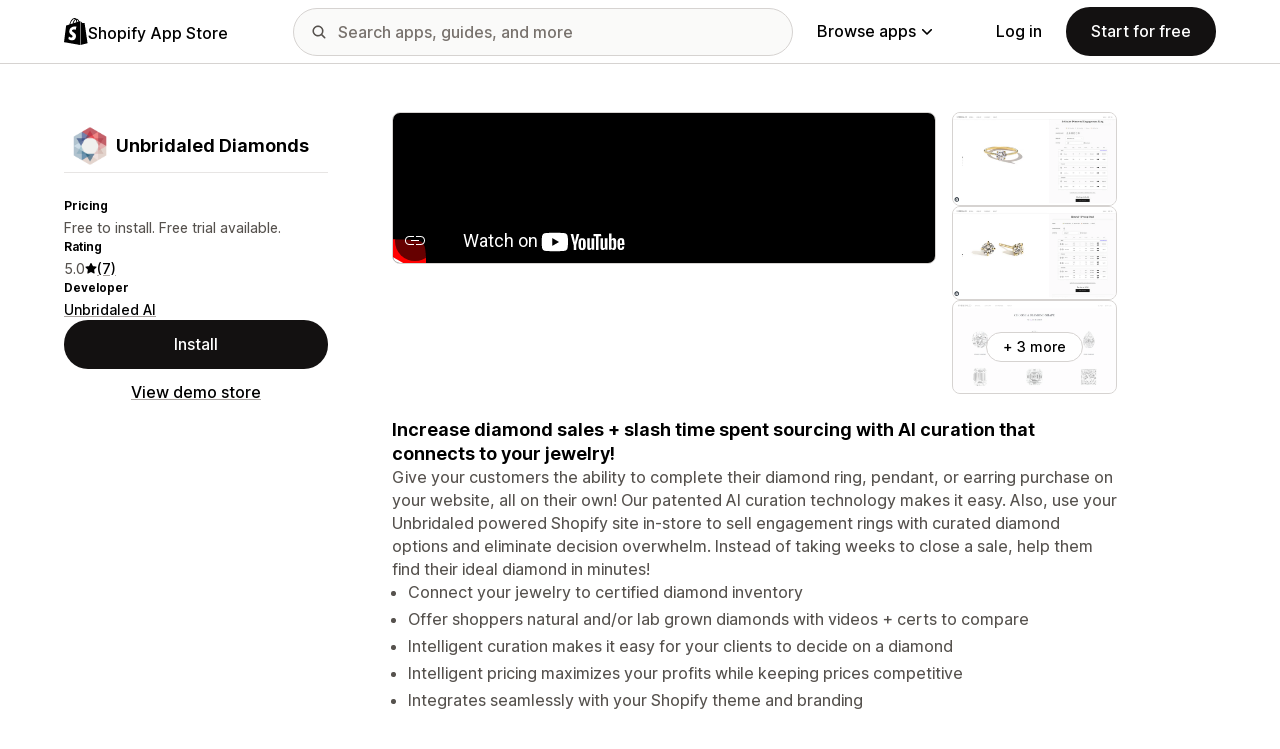

--- FILE ---
content_type: text/html; charset=utf-8
request_url: https://www.youtube-nocookie.com/embed/Pr-opDrl0ts?enablejsapi=1&modestbranding=1&origin=https%3A%2F%2Fapps.shopify.com&rel=0
body_size: 50032
content:
<!DOCTYPE html><html lang="en" dir="ltr" data-cast-api-enabled="true"><head><meta name="viewport" content="width=device-width, initial-scale=1"><script nonce="a2MZ30c_cxCbqXC_E_ksVA">if ('undefined' == typeof Symbol || 'undefined' == typeof Symbol.iterator) {delete Array.prototype.entries;}</script><style name="www-roboto" nonce="oSxm9wAdeMgoYxH3s2y6Qw">@font-face{font-family:'Roboto';font-style:normal;font-weight:400;font-stretch:100%;src:url(//fonts.gstatic.com/s/roboto/v48/KFO7CnqEu92Fr1ME7kSn66aGLdTylUAMa3GUBHMdazTgWw.woff2)format('woff2');unicode-range:U+0460-052F,U+1C80-1C8A,U+20B4,U+2DE0-2DFF,U+A640-A69F,U+FE2E-FE2F;}@font-face{font-family:'Roboto';font-style:normal;font-weight:400;font-stretch:100%;src:url(//fonts.gstatic.com/s/roboto/v48/KFO7CnqEu92Fr1ME7kSn66aGLdTylUAMa3iUBHMdazTgWw.woff2)format('woff2');unicode-range:U+0301,U+0400-045F,U+0490-0491,U+04B0-04B1,U+2116;}@font-face{font-family:'Roboto';font-style:normal;font-weight:400;font-stretch:100%;src:url(//fonts.gstatic.com/s/roboto/v48/KFO7CnqEu92Fr1ME7kSn66aGLdTylUAMa3CUBHMdazTgWw.woff2)format('woff2');unicode-range:U+1F00-1FFF;}@font-face{font-family:'Roboto';font-style:normal;font-weight:400;font-stretch:100%;src:url(//fonts.gstatic.com/s/roboto/v48/KFO7CnqEu92Fr1ME7kSn66aGLdTylUAMa3-UBHMdazTgWw.woff2)format('woff2');unicode-range:U+0370-0377,U+037A-037F,U+0384-038A,U+038C,U+038E-03A1,U+03A3-03FF;}@font-face{font-family:'Roboto';font-style:normal;font-weight:400;font-stretch:100%;src:url(//fonts.gstatic.com/s/roboto/v48/KFO7CnqEu92Fr1ME7kSn66aGLdTylUAMawCUBHMdazTgWw.woff2)format('woff2');unicode-range:U+0302-0303,U+0305,U+0307-0308,U+0310,U+0312,U+0315,U+031A,U+0326-0327,U+032C,U+032F-0330,U+0332-0333,U+0338,U+033A,U+0346,U+034D,U+0391-03A1,U+03A3-03A9,U+03B1-03C9,U+03D1,U+03D5-03D6,U+03F0-03F1,U+03F4-03F5,U+2016-2017,U+2034-2038,U+203C,U+2040,U+2043,U+2047,U+2050,U+2057,U+205F,U+2070-2071,U+2074-208E,U+2090-209C,U+20D0-20DC,U+20E1,U+20E5-20EF,U+2100-2112,U+2114-2115,U+2117-2121,U+2123-214F,U+2190,U+2192,U+2194-21AE,U+21B0-21E5,U+21F1-21F2,U+21F4-2211,U+2213-2214,U+2216-22FF,U+2308-230B,U+2310,U+2319,U+231C-2321,U+2336-237A,U+237C,U+2395,U+239B-23B7,U+23D0,U+23DC-23E1,U+2474-2475,U+25AF,U+25B3,U+25B7,U+25BD,U+25C1,U+25CA,U+25CC,U+25FB,U+266D-266F,U+27C0-27FF,U+2900-2AFF,U+2B0E-2B11,U+2B30-2B4C,U+2BFE,U+3030,U+FF5B,U+FF5D,U+1D400-1D7FF,U+1EE00-1EEFF;}@font-face{font-family:'Roboto';font-style:normal;font-weight:400;font-stretch:100%;src:url(//fonts.gstatic.com/s/roboto/v48/KFO7CnqEu92Fr1ME7kSn66aGLdTylUAMaxKUBHMdazTgWw.woff2)format('woff2');unicode-range:U+0001-000C,U+000E-001F,U+007F-009F,U+20DD-20E0,U+20E2-20E4,U+2150-218F,U+2190,U+2192,U+2194-2199,U+21AF,U+21E6-21F0,U+21F3,U+2218-2219,U+2299,U+22C4-22C6,U+2300-243F,U+2440-244A,U+2460-24FF,U+25A0-27BF,U+2800-28FF,U+2921-2922,U+2981,U+29BF,U+29EB,U+2B00-2BFF,U+4DC0-4DFF,U+FFF9-FFFB,U+10140-1018E,U+10190-1019C,U+101A0,U+101D0-101FD,U+102E0-102FB,U+10E60-10E7E,U+1D2C0-1D2D3,U+1D2E0-1D37F,U+1F000-1F0FF,U+1F100-1F1AD,U+1F1E6-1F1FF,U+1F30D-1F30F,U+1F315,U+1F31C,U+1F31E,U+1F320-1F32C,U+1F336,U+1F378,U+1F37D,U+1F382,U+1F393-1F39F,U+1F3A7-1F3A8,U+1F3AC-1F3AF,U+1F3C2,U+1F3C4-1F3C6,U+1F3CA-1F3CE,U+1F3D4-1F3E0,U+1F3ED,U+1F3F1-1F3F3,U+1F3F5-1F3F7,U+1F408,U+1F415,U+1F41F,U+1F426,U+1F43F,U+1F441-1F442,U+1F444,U+1F446-1F449,U+1F44C-1F44E,U+1F453,U+1F46A,U+1F47D,U+1F4A3,U+1F4B0,U+1F4B3,U+1F4B9,U+1F4BB,U+1F4BF,U+1F4C8-1F4CB,U+1F4D6,U+1F4DA,U+1F4DF,U+1F4E3-1F4E6,U+1F4EA-1F4ED,U+1F4F7,U+1F4F9-1F4FB,U+1F4FD-1F4FE,U+1F503,U+1F507-1F50B,U+1F50D,U+1F512-1F513,U+1F53E-1F54A,U+1F54F-1F5FA,U+1F610,U+1F650-1F67F,U+1F687,U+1F68D,U+1F691,U+1F694,U+1F698,U+1F6AD,U+1F6B2,U+1F6B9-1F6BA,U+1F6BC,U+1F6C6-1F6CF,U+1F6D3-1F6D7,U+1F6E0-1F6EA,U+1F6F0-1F6F3,U+1F6F7-1F6FC,U+1F700-1F7FF,U+1F800-1F80B,U+1F810-1F847,U+1F850-1F859,U+1F860-1F887,U+1F890-1F8AD,U+1F8B0-1F8BB,U+1F8C0-1F8C1,U+1F900-1F90B,U+1F93B,U+1F946,U+1F984,U+1F996,U+1F9E9,U+1FA00-1FA6F,U+1FA70-1FA7C,U+1FA80-1FA89,U+1FA8F-1FAC6,U+1FACE-1FADC,U+1FADF-1FAE9,U+1FAF0-1FAF8,U+1FB00-1FBFF;}@font-face{font-family:'Roboto';font-style:normal;font-weight:400;font-stretch:100%;src:url(//fonts.gstatic.com/s/roboto/v48/KFO7CnqEu92Fr1ME7kSn66aGLdTylUAMa3OUBHMdazTgWw.woff2)format('woff2');unicode-range:U+0102-0103,U+0110-0111,U+0128-0129,U+0168-0169,U+01A0-01A1,U+01AF-01B0,U+0300-0301,U+0303-0304,U+0308-0309,U+0323,U+0329,U+1EA0-1EF9,U+20AB;}@font-face{font-family:'Roboto';font-style:normal;font-weight:400;font-stretch:100%;src:url(//fonts.gstatic.com/s/roboto/v48/KFO7CnqEu92Fr1ME7kSn66aGLdTylUAMa3KUBHMdazTgWw.woff2)format('woff2');unicode-range:U+0100-02BA,U+02BD-02C5,U+02C7-02CC,U+02CE-02D7,U+02DD-02FF,U+0304,U+0308,U+0329,U+1D00-1DBF,U+1E00-1E9F,U+1EF2-1EFF,U+2020,U+20A0-20AB,U+20AD-20C0,U+2113,U+2C60-2C7F,U+A720-A7FF;}@font-face{font-family:'Roboto';font-style:normal;font-weight:400;font-stretch:100%;src:url(//fonts.gstatic.com/s/roboto/v48/KFO7CnqEu92Fr1ME7kSn66aGLdTylUAMa3yUBHMdazQ.woff2)format('woff2');unicode-range:U+0000-00FF,U+0131,U+0152-0153,U+02BB-02BC,U+02C6,U+02DA,U+02DC,U+0304,U+0308,U+0329,U+2000-206F,U+20AC,U+2122,U+2191,U+2193,U+2212,U+2215,U+FEFF,U+FFFD;}@font-face{font-family:'Roboto';font-style:normal;font-weight:500;font-stretch:100%;src:url(//fonts.gstatic.com/s/roboto/v48/KFO7CnqEu92Fr1ME7kSn66aGLdTylUAMa3GUBHMdazTgWw.woff2)format('woff2');unicode-range:U+0460-052F,U+1C80-1C8A,U+20B4,U+2DE0-2DFF,U+A640-A69F,U+FE2E-FE2F;}@font-face{font-family:'Roboto';font-style:normal;font-weight:500;font-stretch:100%;src:url(//fonts.gstatic.com/s/roboto/v48/KFO7CnqEu92Fr1ME7kSn66aGLdTylUAMa3iUBHMdazTgWw.woff2)format('woff2');unicode-range:U+0301,U+0400-045F,U+0490-0491,U+04B0-04B1,U+2116;}@font-face{font-family:'Roboto';font-style:normal;font-weight:500;font-stretch:100%;src:url(//fonts.gstatic.com/s/roboto/v48/KFO7CnqEu92Fr1ME7kSn66aGLdTylUAMa3CUBHMdazTgWw.woff2)format('woff2');unicode-range:U+1F00-1FFF;}@font-face{font-family:'Roboto';font-style:normal;font-weight:500;font-stretch:100%;src:url(//fonts.gstatic.com/s/roboto/v48/KFO7CnqEu92Fr1ME7kSn66aGLdTylUAMa3-UBHMdazTgWw.woff2)format('woff2');unicode-range:U+0370-0377,U+037A-037F,U+0384-038A,U+038C,U+038E-03A1,U+03A3-03FF;}@font-face{font-family:'Roboto';font-style:normal;font-weight:500;font-stretch:100%;src:url(//fonts.gstatic.com/s/roboto/v48/KFO7CnqEu92Fr1ME7kSn66aGLdTylUAMawCUBHMdazTgWw.woff2)format('woff2');unicode-range:U+0302-0303,U+0305,U+0307-0308,U+0310,U+0312,U+0315,U+031A,U+0326-0327,U+032C,U+032F-0330,U+0332-0333,U+0338,U+033A,U+0346,U+034D,U+0391-03A1,U+03A3-03A9,U+03B1-03C9,U+03D1,U+03D5-03D6,U+03F0-03F1,U+03F4-03F5,U+2016-2017,U+2034-2038,U+203C,U+2040,U+2043,U+2047,U+2050,U+2057,U+205F,U+2070-2071,U+2074-208E,U+2090-209C,U+20D0-20DC,U+20E1,U+20E5-20EF,U+2100-2112,U+2114-2115,U+2117-2121,U+2123-214F,U+2190,U+2192,U+2194-21AE,U+21B0-21E5,U+21F1-21F2,U+21F4-2211,U+2213-2214,U+2216-22FF,U+2308-230B,U+2310,U+2319,U+231C-2321,U+2336-237A,U+237C,U+2395,U+239B-23B7,U+23D0,U+23DC-23E1,U+2474-2475,U+25AF,U+25B3,U+25B7,U+25BD,U+25C1,U+25CA,U+25CC,U+25FB,U+266D-266F,U+27C0-27FF,U+2900-2AFF,U+2B0E-2B11,U+2B30-2B4C,U+2BFE,U+3030,U+FF5B,U+FF5D,U+1D400-1D7FF,U+1EE00-1EEFF;}@font-face{font-family:'Roboto';font-style:normal;font-weight:500;font-stretch:100%;src:url(//fonts.gstatic.com/s/roboto/v48/KFO7CnqEu92Fr1ME7kSn66aGLdTylUAMaxKUBHMdazTgWw.woff2)format('woff2');unicode-range:U+0001-000C,U+000E-001F,U+007F-009F,U+20DD-20E0,U+20E2-20E4,U+2150-218F,U+2190,U+2192,U+2194-2199,U+21AF,U+21E6-21F0,U+21F3,U+2218-2219,U+2299,U+22C4-22C6,U+2300-243F,U+2440-244A,U+2460-24FF,U+25A0-27BF,U+2800-28FF,U+2921-2922,U+2981,U+29BF,U+29EB,U+2B00-2BFF,U+4DC0-4DFF,U+FFF9-FFFB,U+10140-1018E,U+10190-1019C,U+101A0,U+101D0-101FD,U+102E0-102FB,U+10E60-10E7E,U+1D2C0-1D2D3,U+1D2E0-1D37F,U+1F000-1F0FF,U+1F100-1F1AD,U+1F1E6-1F1FF,U+1F30D-1F30F,U+1F315,U+1F31C,U+1F31E,U+1F320-1F32C,U+1F336,U+1F378,U+1F37D,U+1F382,U+1F393-1F39F,U+1F3A7-1F3A8,U+1F3AC-1F3AF,U+1F3C2,U+1F3C4-1F3C6,U+1F3CA-1F3CE,U+1F3D4-1F3E0,U+1F3ED,U+1F3F1-1F3F3,U+1F3F5-1F3F7,U+1F408,U+1F415,U+1F41F,U+1F426,U+1F43F,U+1F441-1F442,U+1F444,U+1F446-1F449,U+1F44C-1F44E,U+1F453,U+1F46A,U+1F47D,U+1F4A3,U+1F4B0,U+1F4B3,U+1F4B9,U+1F4BB,U+1F4BF,U+1F4C8-1F4CB,U+1F4D6,U+1F4DA,U+1F4DF,U+1F4E3-1F4E6,U+1F4EA-1F4ED,U+1F4F7,U+1F4F9-1F4FB,U+1F4FD-1F4FE,U+1F503,U+1F507-1F50B,U+1F50D,U+1F512-1F513,U+1F53E-1F54A,U+1F54F-1F5FA,U+1F610,U+1F650-1F67F,U+1F687,U+1F68D,U+1F691,U+1F694,U+1F698,U+1F6AD,U+1F6B2,U+1F6B9-1F6BA,U+1F6BC,U+1F6C6-1F6CF,U+1F6D3-1F6D7,U+1F6E0-1F6EA,U+1F6F0-1F6F3,U+1F6F7-1F6FC,U+1F700-1F7FF,U+1F800-1F80B,U+1F810-1F847,U+1F850-1F859,U+1F860-1F887,U+1F890-1F8AD,U+1F8B0-1F8BB,U+1F8C0-1F8C1,U+1F900-1F90B,U+1F93B,U+1F946,U+1F984,U+1F996,U+1F9E9,U+1FA00-1FA6F,U+1FA70-1FA7C,U+1FA80-1FA89,U+1FA8F-1FAC6,U+1FACE-1FADC,U+1FADF-1FAE9,U+1FAF0-1FAF8,U+1FB00-1FBFF;}@font-face{font-family:'Roboto';font-style:normal;font-weight:500;font-stretch:100%;src:url(//fonts.gstatic.com/s/roboto/v48/KFO7CnqEu92Fr1ME7kSn66aGLdTylUAMa3OUBHMdazTgWw.woff2)format('woff2');unicode-range:U+0102-0103,U+0110-0111,U+0128-0129,U+0168-0169,U+01A0-01A1,U+01AF-01B0,U+0300-0301,U+0303-0304,U+0308-0309,U+0323,U+0329,U+1EA0-1EF9,U+20AB;}@font-face{font-family:'Roboto';font-style:normal;font-weight:500;font-stretch:100%;src:url(//fonts.gstatic.com/s/roboto/v48/KFO7CnqEu92Fr1ME7kSn66aGLdTylUAMa3KUBHMdazTgWw.woff2)format('woff2');unicode-range:U+0100-02BA,U+02BD-02C5,U+02C7-02CC,U+02CE-02D7,U+02DD-02FF,U+0304,U+0308,U+0329,U+1D00-1DBF,U+1E00-1E9F,U+1EF2-1EFF,U+2020,U+20A0-20AB,U+20AD-20C0,U+2113,U+2C60-2C7F,U+A720-A7FF;}@font-face{font-family:'Roboto';font-style:normal;font-weight:500;font-stretch:100%;src:url(//fonts.gstatic.com/s/roboto/v48/KFO7CnqEu92Fr1ME7kSn66aGLdTylUAMa3yUBHMdazQ.woff2)format('woff2');unicode-range:U+0000-00FF,U+0131,U+0152-0153,U+02BB-02BC,U+02C6,U+02DA,U+02DC,U+0304,U+0308,U+0329,U+2000-206F,U+20AC,U+2122,U+2191,U+2193,U+2212,U+2215,U+FEFF,U+FFFD;}</style><script name="www-roboto" nonce="a2MZ30c_cxCbqXC_E_ksVA">if (document.fonts && document.fonts.load) {document.fonts.load("400 10pt Roboto", "E"); document.fonts.load("500 10pt Roboto", "E");}</script><link rel="stylesheet" href="/s/player/b95b0e7a/www-player.css" name="www-player" nonce="oSxm9wAdeMgoYxH3s2y6Qw"><link rel="stylesheet" href="/s/embeds/eaa3d07e/embed_ui_css.css" name="embed-ui" nonce="oSxm9wAdeMgoYxH3s2y6Qw"><style nonce="oSxm9wAdeMgoYxH3s2y6Qw">html {overflow: hidden;}body {font: 12px Roboto, Arial, sans-serif; background-color: #000; color: #fff; height: 100%; width: 100%; overflow: hidden; position: absolute; margin: 0; padding: 0;}#player {width: 100%; height: 100%;}h1 {text-align: center; color: #fff;}h3 {margin-top: 6px; margin-bottom: 3px;}.player-unavailable {position: absolute; top: 0; left: 0; right: 0; bottom: 0; padding: 25px; font-size: 13px; background: url(/img/meh7.png) 50% 65% no-repeat;}.player-unavailable .message {text-align: left; margin: 0 -5px 15px; padding: 0 5px 14px; border-bottom: 1px solid #888; font-size: 19px; font-weight: normal;}.player-unavailable a {color: #167ac6; text-decoration: none;}</style><script nonce="a2MZ30c_cxCbqXC_E_ksVA">var ytcsi={gt:function(n){n=(n||"")+"data_";return ytcsi[n]||(ytcsi[n]={tick:{},info:{},gel:{preLoggedGelInfos:[]}})},now:window.performance&&window.performance.timing&&window.performance.now&&window.performance.timing.navigationStart?function(){return window.performance.timing.navigationStart+window.performance.now()}:function(){return(new Date).getTime()},tick:function(l,t,n){var ticks=ytcsi.gt(n).tick;var v=t||ytcsi.now();if(ticks[l]){ticks["_"+l]=ticks["_"+l]||[ticks[l]];ticks["_"+l].push(v)}ticks[l]=
v},info:function(k,v,n){ytcsi.gt(n).info[k]=v},infoGel:function(p,n){ytcsi.gt(n).gel.preLoggedGelInfos.push(p)},setStart:function(t,n){ytcsi.tick("_start",t,n)}};
(function(w,d){function isGecko(){if(!w.navigator)return false;try{if(w.navigator.userAgentData&&w.navigator.userAgentData.brands&&w.navigator.userAgentData.brands.length){var brands=w.navigator.userAgentData.brands;var i=0;for(;i<brands.length;i++)if(brands[i]&&brands[i].brand==="Firefox")return true;return false}}catch(e){setTimeout(function(){throw e;})}if(!w.navigator.userAgent)return false;var ua=w.navigator.userAgent;return ua.indexOf("Gecko")>0&&ua.toLowerCase().indexOf("webkit")<0&&ua.indexOf("Edge")<
0&&ua.indexOf("Trident")<0&&ua.indexOf("MSIE")<0}ytcsi.setStart(w.performance?w.performance.timing.responseStart:null);var isPrerender=(d.visibilityState||d.webkitVisibilityState)=="prerender";var vName=!d.visibilityState&&d.webkitVisibilityState?"webkitvisibilitychange":"visibilitychange";if(isPrerender){var startTick=function(){ytcsi.setStart();d.removeEventListener(vName,startTick)};d.addEventListener(vName,startTick,false)}if(d.addEventListener)d.addEventListener(vName,function(){ytcsi.tick("vc")},
false);if(isGecko()){var isHidden=(d.visibilityState||d.webkitVisibilityState)=="hidden";if(isHidden)ytcsi.tick("vc")}var slt=function(el,t){setTimeout(function(){var n=ytcsi.now();el.loadTime=n;if(el.slt)el.slt()},t)};w.__ytRIL=function(el){if(!el.getAttribute("data-thumb"))if(w.requestAnimationFrame)w.requestAnimationFrame(function(){slt(el,0)});else slt(el,16)}})(window,document);
</script><script nonce="a2MZ30c_cxCbqXC_E_ksVA">var ytcfg={d:function(){return window.yt&&yt.config_||ytcfg.data_||(ytcfg.data_={})},get:function(k,o){return k in ytcfg.d()?ytcfg.d()[k]:o},set:function(){var a=arguments;if(a.length>1)ytcfg.d()[a[0]]=a[1];else{var k;for(k in a[0])ytcfg.d()[k]=a[0][k]}}};
ytcfg.set({"CLIENT_CANARY_STATE":"none","DEVICE":"cbr\u003dChrome\u0026cbrand\u003dapple\u0026cbrver\u003d131.0.0.0\u0026ceng\u003dWebKit\u0026cengver\u003d537.36\u0026cos\u003dMacintosh\u0026cosver\u003d10_15_7\u0026cplatform\u003dDESKTOP","EVENT_ID":"jdFuacOIHpXNlssP-uaB8QI","EXPERIMENT_FLAGS":{"ab_det_apm":true,"ab_det_el_h":true,"ab_det_em_inj":true,"ab_l_sig_st":true,"ab_l_sig_st_e":true,"action_companion_center_align_description":true,"allow_skip_networkless":true,"always_send_and_write":true,"att_web_record_metrics":true,"attmusi":true,"c3_enable_button_impression_logging":true,"c3_watch_page_component":true,"cancel_pending_navs":true,"clean_up_manual_attribution_header":true,"config_age_report_killswitch":true,"cow_optimize_idom_compat":true,"csi_config_handling_infra":true,"csi_on_gel":true,"delhi_mweb_colorful_sd":true,"delhi_mweb_colorful_sd_v2":true,"deprecate_csi_has_info":true,"deprecate_pair_servlet_enabled":true,"desktop_sparkles_light_cta_button":true,"disable_cached_masthead_data":true,"disable_child_node_auto_formatted_strings":true,"disable_enf_isd":true,"disable_log_to_visitor_layer":true,"disable_pacf_logging_for_memory_limited_tv":true,"embeds_desktoff_nonmobile_eligible":true,"embeds_desktoff_nonmobile_enabled":true,"embeds_desktop_enable_volume_slider":true,"embeds_enable_eid_enforcement_for_youtube":true,"embeds_enable_info_panel_dismissal":true,"embeds_enable_pfp_always_unbranded":true,"embeds_muted_autoplay_sound_fix":true,"embeds_serve_es6_client":true,"embeds_web_nwl_disable_nocookie":true,"embeds_web_updated_shorts_definition_fix":true,"enable_active_view_display_ad_renderer_web_home":true,"enable_ad_disclosure_banner_a11y_fix":true,"enable_chips_shelf_view_model_fully_reactive":true,"enable_client_creator_goal_ticker_bar_revamp":true,"enable_client_only_wiz_direct_reactions":true,"enable_client_sli_logging":true,"enable_client_streamz_web":true,"enable_client_ve_spec":true,"enable_cloud_save_error_popup_after_retry":true,"enable_cookie_reissue_iframe":true,"enable_dai_sdf_h5_preroll":true,"enable_datasync_id_header_in_web_vss_pings":true,"enable_default_mono_cta_migration_web_client":true,"enable_dma_post_enforcement":true,"enable_docked_chat_messages":true,"enable_entity_store_from_dependency_injection":true,"enable_inline_muted_playback_on_web_search":true,"enable_inline_muted_playback_on_web_search_for_vdc":true,"enable_inline_muted_playback_on_web_search_for_vdcb":true,"enable_is_mini_app_page_active_bugfix":true,"enable_live_overlay_feed_in_live_chat":true,"enable_logging_first_user_action_after_game_ready":true,"enable_ltc_param_fetch_from_innertube":true,"enable_masthead_mweb_padding_fix":true,"enable_menu_renderer_button_in_mweb_hclr":true,"enable_mini_app_command_handler_mweb_fix":true,"enable_mini_app_iframe_loaded_logging":true,"enable_mini_guide_downloads_item":true,"enable_mixed_direction_formatted_strings":true,"enable_mweb_keyboard_shortcuts":true,"enable_mweb_livestream_ui_update":true,"enable_mweb_new_caption_language_picker":true,"enable_names_handles_account_switcher":true,"enable_network_request_logging_on_game_events":true,"enable_new_paid_product_placement":true,"enable_obtaining_ppn_query_param":true,"enable_open_in_new_tab_icon_for_short_dr_for_desktop_search":true,"enable_open_yt_content":true,"enable_origin_query_parameter_bugfix":true,"enable_pause_ads_on_ytv_html5":true,"enable_payments_purchase_manager":true,"enable_pdp_icon_prefetch":true,"enable_pl_r_si_fa":true,"enable_place_pivot_url":true,"enable_playable_a11y_label_with_badge_text":true,"enable_pv_screen_modern_text":true,"enable_removing_navbar_title_on_hashtag_page_mweb":true,"enable_resetting_scroll_position_on_flow_change":true,"enable_rta_manager":true,"enable_sdf_companion_h5":true,"enable_sdf_dai_h5_midroll":true,"enable_sdf_h5_endemic_mid_post_roll":true,"enable_sdf_on_h5_unplugged_vod_midroll":true,"enable_sdf_shorts_player_bytes_h5":true,"enable_sdk_performance_network_logging":true,"enable_sending_unwrapped_game_audio_as_serialized_metadata":true,"enable_sfv_effect_pivot_url":true,"enable_shorts_new_carousel":true,"enable_skip_ad_guidance_prompt":true,"enable_skippable_ads_for_unplugged_ad_pod":true,"enable_smearing_expansion_dai":true,"enable_third_party_info":true,"enable_time_out_messages":true,"enable_timeline_view_modern_transcript_fe":true,"enable_video_display_compact_button_group_for_desktop_search":true,"enable_watch_next_pause_autoplay_lact":true,"enable_web_home_top_landscape_image_layout_level_click":true,"enable_web_tiered_gel":true,"enable_window_constrained_buy_flow_dialog":true,"enable_wiz_queue_effect_and_on_init_initial_runs":true,"enable_ypc_spinners":true,"enable_yt_ata_iframe_authuser":true,"export_networkless_options":true,"export_player_version_to_ytconfig":true,"fill_single_video_with_notify_to_lasr":true,"fix_ad_miniplayer_controls_rendering":true,"fix_ads_tracking_for_swf_config_deprecation_mweb":true,"h5_companion_enable_adcpn_macro_substitution_for_click_pings":true,"h5_inplayer_enable_adcpn_macro_substitution_for_click_pings":true,"h5_reset_cache_and_filter_before_update_masthead":true,"hide_channel_creation_title_for_mweb":true,"high_ccv_client_side_caching_h5":true,"html5_log_trigger_events_with_debug_data":true,"html5_ssdai_enable_media_end_cue_range":true,"il_attach_cache_limit":true,"il_use_view_model_logging_context":true,"is_browser_support_for_webcam_streaming":true,"json_condensed_response":true,"kev_adb_pg":true,"kevlar_gel_error_routing":true,"kevlar_watch_cinematics":true,"live_chat_enable_controller_extraction":true,"live_chat_enable_rta_manager":true,"live_chat_increased_min_height":true,"log_click_with_layer_from_element_in_command_handler":true,"log_errors_through_nwl_on_retry":true,"mdx_enable_privacy_disclosure_ui":true,"mdx_load_cast_api_bootstrap_script":true,"medium_progress_bar_modification":true,"migrate_remaining_web_ad_badges_to_innertube":true,"mobile_account_menu_refresh":true,"mweb_a11y_enable_player_controls_invisible_toggle":true,"mweb_account_linking_noapp":true,"mweb_after_render_to_scheduler":true,"mweb_allow_modern_search_suggest_behavior":true,"mweb_animated_actions":true,"mweb_app_upsell_button_direct_to_app":true,"mweb_big_progress_bar":true,"mweb_c3_disable_carve_out":true,"mweb_c3_disable_carve_out_keep_external_links":true,"mweb_c3_enable_adaptive_signals":true,"mweb_c3_endscreen":true,"mweb_c3_endscreen_v2":true,"mweb_c3_library_page_enable_recent_shelf":true,"mweb_c3_remove_web_navigation_endpoint_data":true,"mweb_c3_use_canonical_from_player_response":true,"mweb_cinematic_watch":true,"mweb_command_handler":true,"mweb_delay_watch_initial_data":true,"mweb_disable_searchbar_scroll":true,"mweb_enable_click_to_play_pause":true,"mweb_enable_fine_scrubbing_for_recs":true,"mweb_enable_keto_batch_player_fullscreen":true,"mweb_enable_keto_batch_player_progress_bar":true,"mweb_enable_keto_batch_player_tooltips":true,"mweb_enable_lockup_view_model_for_ucp":true,"mweb_enable_more_drawer":true,"mweb_enable_optional_fullscreen_landscape_locking":true,"mweb_enable_overlay_touch_manager":true,"mweb_enable_premium_carve_out_fix":true,"mweb_enable_refresh_detection":true,"mweb_enable_search_imp":true,"mweb_enable_sequence_signal":true,"mweb_enable_shorts_pivot_button":true,"mweb_enable_shorts_video_preload":true,"mweb_enable_skippables_on_jio_phone":true,"mweb_enable_storyboards":true,"mweb_enable_two_line_title_on_shorts":true,"mweb_enable_varispeed_controller":true,"mweb_enable_warm_channel_requests":true,"mweb_enable_watch_feed_infinite_scroll":true,"mweb_enable_wrapped_unplugged_pause_membership_dialog_renderer":true,"mweb_filter_video_format_in_webfe":true,"mweb_fix_livestream_seeking":true,"mweb_fix_monitor_visibility_after_render":true,"mweb_fix_section_list_continuation_item_renderers":true,"mweb_force_ios_fallback_to_native_control":true,"mweb_fp_auto_fullscreen":true,"mweb_fullscreen_controls":true,"mweb_fullscreen_controls_action_buttons":true,"mweb_fullscreen_watch_system":true,"mweb_home_reactive_shorts":true,"mweb_innertube_search_command":true,"mweb_kaios_enable_autoplay_switch_view_model":true,"mweb_lang_in_html":true,"mweb_like_button_synced_with_entities":true,"mweb_logo_use_home_page_ve":true,"mweb_module_decoration":true,"mweb_native_control_in_faux_fullscreen_shared":true,"mweb_panel_container_inert":true,"mweb_player_control_on_hover":true,"mweb_player_delhi_dtts":true,"mweb_player_hide_unavailable_subtitles_button":true,"mweb_player_settings_use_bottom_sheet":true,"mweb_player_show_previous_next_buttons_in_playlist":true,"mweb_player_skip_no_op_state_changes":true,"mweb_player_user_select_none":true,"mweb_playlist_engagement_panel":true,"mweb_progress_bar_seek_on_mouse_click":true,"mweb_pull_2_full":true,"mweb_pull_2_full_enable_touch_handlers":true,"mweb_schedule_warm_watch_response":true,"mweb_searchbox_legacy_navigation":true,"mweb_see_fewer_shorts":true,"mweb_sheets_ui_refresh":true,"mweb_shorts_comments_panel_id_change":true,"mweb_shorts_early_continuation":true,"mweb_show_ios_smart_banner":true,"mweb_use_server_url_on_startup":true,"mweb_watch_captions_enable_auto_translate":true,"mweb_watch_captions_set_default_size":true,"mweb_watch_stop_scheduler_on_player_response":true,"mweb_watchfeed_big_thumbnails":true,"mweb_yt_searchbox":true,"networkless_logging":true,"no_client_ve_attach_unless_shown":true,"nwl_send_from_memory_when_online":true,"pageid_as_header_web":true,"playback_settings_use_switch_menu":true,"player_controls_autonav_fix":true,"player_controls_skip_double_signal_update":true,"player_controls_volume_controls_use_player_props":true,"polymer_bad_build_labels":true,"polymer_verifiy_app_state":true,"qoe_send_and_write":true,"remove_chevron_from_ad_disclosure_banner_h5":true,"remove_masthead_channel_banner_on_refresh":true,"remove_slot_id_exited_trigger_for_dai_in_player_slot_expire":true,"replace_client_url_parsing_with_server_signal":true,"service_worker_enabled":true,"service_worker_push_enabled":true,"service_worker_push_home_page_prompt":true,"service_worker_push_watch_page_prompt":true,"shell_load_gcf":true,"shorten_initial_gel_batch_timeout":true,"should_use_yt_voice_endpoint_in_kaios":true,"skip_invalid_ytcsi_ticks":true,"skip_setting_info_in_csi_data_object":true,"smarter_ve_dedupping":true,"speedmaster_no_seek":true,"start_client_gcf_mweb":true,"stop_handling_click_for_non_rendering_overlay_layout":true,"suppress_error_204_logging":true,"synced_panel_scrolling_controller":true,"use_event_time_ms_header":true,"use_fifo_for_networkless":true,"use_player_abuse_bg_library":true,"use_request_time_ms_header":true,"use_session_based_sampling":true,"use_thumbnail_overlay_time_status_renderer_for_live_badge":true,"use_ts_visibilitylogger":true,"vss_final_ping_send_and_write":true,"vss_playback_use_send_and_write":true,"web_adaptive_repeat_ase":true,"web_always_load_chat_support":true,"web_animated_like":true,"web_api_url":true,"web_attributed_string_deep_equal_bugfix":true,"web_autonav_allow_off_by_default":true,"web_button_vm_refactor_disabled":true,"web_c3_log_app_init_finish":true,"web_csi_action_sampling_enabled":true,"web_dedupe_ve_grafting":true,"web_disable_backdrop_filter":true,"web_enable_ab_rsp_cl":true,"web_enable_course_icon_update":true,"web_enable_error_204":true,"web_enable_horizontal_video_attributes_section":true,"web_fix_segmented_like_dislike_undefined":true,"web_gcf_hashes_innertube":true,"web_gel_timeout_cap":true,"web_metadata_carousel_elref_bugfix":true,"web_parent_target_for_sheets":true,"web_persist_server_autonav_state_on_client":true,"web_playback_associated_log_ctt":true,"web_playback_associated_ve":true,"web_prefetch_preload_video":true,"web_progress_bar_draggable":true,"web_resizable_advertiser_banner_on_masthead_safari_fix":true,"web_scheduler_auto_init":true,"web_shorts_just_watched_on_channel_and_pivot_study":true,"web_shorts_just_watched_overlay":true,"web_shorts_pivot_button_view_model_reactive":true,"web_update_panel_visibility_logging_fix":true,"web_video_attribute_view_model_a11y_fix":true,"web_watch_controls_state_signals":true,"web_wiz_attributed_string":true,"web_yt_config_context":true,"webfe_mweb_watch_microdata":true,"webfe_watch_shorts_canonical_url_fix":true,"webpo_exit_on_net_err":true,"wiz_diff_overwritable":true,"wiz_memoize_stamper_items":true,"woffle_used_state_report":true,"wpo_gel_strz":true,"ytcp_paper_tooltip_use_scoped_owner_root":true,"ytidb_clear_embedded_player":true,"H5_async_logging_delay_ms":30000.0,"attention_logging_scroll_throttle":500.0,"autoplay_pause_by_lact_sampling_fraction":0.0,"cinematic_watch_effect_opacity":0.4,"log_window_onerror_fraction":0.1,"speedmaster_playback_rate":2.0,"tv_pacf_logging_sample_rate":0.01,"web_attention_logging_scroll_throttle":500.0,"web_load_prediction_threshold":0.1,"web_navigation_prediction_threshold":0.1,"web_pbj_log_warning_rate":0.0,"web_system_health_fraction":0.01,"ytidb_transaction_ended_event_rate_limit":0.02,"active_time_update_interval_ms":10000,"att_init_delay":500,"autoplay_pause_by_lact_sec":0,"botguard_async_snapshot_timeout_ms":3000,"check_navigator_accuracy_timeout_ms":0,"cinematic_watch_css_filter_blur_strength":40,"cinematic_watch_fade_out_duration":500,"close_webview_delay_ms":100,"cloud_save_game_data_rate_limit_ms":3000,"compression_disable_point":10,"custom_active_view_tos_timeout_ms":3600000,"embeds_widget_poll_interval_ms":0,"gel_min_batch_size":3,"gel_queue_timeout_max_ms":60000,"get_async_timeout_ms":60000,"hide_cta_for_home_web_video_ads_animate_in_time":2,"html5_byterate_soft_cap":0,"initial_gel_batch_timeout":2000,"max_body_size_to_compress":500000,"max_prefetch_window_sec_for_livestream_optimization":10,"min_prefetch_offset_sec_for_livestream_optimization":20,"mini_app_container_iframe_src_update_delay_ms":0,"multiple_preview_news_duration_time":11000,"mweb_c3_toast_duration_ms":5000,"mweb_deep_link_fallback_timeout_ms":10000,"mweb_delay_response_received_actions":100,"mweb_fp_dpad_rate_limit_ms":0,"mweb_fp_dpad_watch_title_clamp_lines":0,"mweb_history_manager_cache_size":100,"mweb_ios_fullscreen_playback_transition_delay_ms":500,"mweb_ios_fullscreen_system_pause_epilson_ms":0,"mweb_override_response_store_expiration_ms":0,"mweb_shorts_early_continuation_trigger_threshold":4,"mweb_w2w_max_age_seconds":0,"mweb_watch_captions_default_size":2,"neon_dark_launch_gradient_count":0,"network_polling_interval":30000,"play_click_interval_ms":30000,"play_ping_interval_ms":10000,"prefetch_comments_ms_after_video":0,"send_config_hash_timer":0,"service_worker_push_logged_out_prompt_watches":-1,"service_worker_push_prompt_cap":-1,"service_worker_push_prompt_delay_microseconds":3888000000000,"show_mini_app_ad_frequency_cap_ms":300000,"slow_compressions_before_abandon_count":4,"speedmaster_cancellation_movement_dp":10,"speedmaster_touch_activation_ms":500,"web_attention_logging_throttle":500,"web_foreground_heartbeat_interval_ms":28000,"web_gel_debounce_ms":10000,"web_logging_max_batch":100,"web_max_tracing_events":50,"web_tracing_session_replay":0,"wil_icon_max_concurrent_fetches":9999,"ytidb_remake_db_retries":3,"ytidb_reopen_db_retries":3,"WebClientReleaseProcessCritical__youtube_embeds_client_version_override":"","WebClientReleaseProcessCritical__youtube_embeds_web_client_version_override":"","WebClientReleaseProcessCritical__youtube_mweb_client_version_override":"","debug_forced_internalcountrycode":"","embeds_web_synth_ch_headers_banned_urls_regex":"","enable_web_media_service":"DISABLED","il_payload_scraping":"","live_chat_unicode_emoji_json_url":"https://www.gstatic.com/youtube/img/emojis/emojis-svg-9.json","mweb_deep_link_feature_tag_suffix":"11268432","mweb_enable_shorts_innertube_player_prefetch_trigger":"NONE","mweb_fp_dpad":"home,search,browse,channel,create_channel,experiments,settings,trending,oops,404,paid_memberships,sponsorship,premium,shorts","mweb_fp_dpad_linear_navigation":"","mweb_fp_dpad_linear_navigation_visitor":"","mweb_fp_dpad_visitor":"","mweb_preload_video_by_player_vars":"","mweb_sign_in_button_style":"STYLE_SUGGESTIVE_AVATAR","place_pivot_triggering_container_alternate":"","place_pivot_triggering_counterfactual_container_alternate":"","search_ui_mweb_searchbar_restyle":"DEFAULT","service_worker_push_force_notification_prompt_tag":"1","service_worker_scope":"/","suggest_exp_str":"","web_client_version_override":"","kevlar_command_handler_command_banlist":[],"mini_app_ids_without_game_ready":["UgkxHHtsak1SC8mRGHMZewc4HzeAY3yhPPmJ","Ugkx7OgzFqE6z_5Mtf4YsotGfQNII1DF_RBm"],"web_op_signal_type_banlist":[],"web_tracing_enabled_spans":["event","command"]},"GAPI_HINT_PARAMS":"m;/_/scs/abc-static/_/js/k\u003dgapi.gapi.en.FZb77tO2YW4.O/d\u003d1/rs\u003dAHpOoo8lqavmo6ayfVxZovyDiP6g3TOVSQ/m\u003d__features__","GAPI_HOST":"https://apis.google.com","GAPI_LOCALE":"en_US","GL":"US","HL":"en","HTML_DIR":"ltr","HTML_LANG":"en","INNERTUBE_API_KEY":"AIzaSyAO_FJ2SlqU8Q4STEHLGCilw_Y9_11qcW8","INNERTUBE_API_VERSION":"v1","INNERTUBE_CLIENT_NAME":"WEB_EMBEDDED_PLAYER","INNERTUBE_CLIENT_VERSION":"2.20260116.01.00","INNERTUBE_CONTEXT":{"client":{"hl":"en","gl":"US","remoteHost":"18.219.33.50","deviceMake":"Apple","deviceModel":"","visitorData":"[base64]%3D%3D","userAgent":"Mozilla/5.0 (Macintosh; Intel Mac OS X 10_15_7) AppleWebKit/537.36 (KHTML, like Gecko) Chrome/131.0.0.0 Safari/537.36; ClaudeBot/1.0; +claudebot@anthropic.com),gzip(gfe)","clientName":"WEB_EMBEDDED_PLAYER","clientVersion":"2.20260116.01.00","osName":"Macintosh","osVersion":"10_15_7","originalUrl":"https://www.youtube-nocookie.com/embed/Pr-opDrl0ts?enablejsapi\u003d1\u0026modestbranding\u003d1\u0026origin\u003dhttps%3A%2F%2Fapps.shopify.com\u0026rel\u003d0","platform":"DESKTOP","clientFormFactor":"UNKNOWN_FORM_FACTOR","configInfo":{"appInstallData":"[base64]%3D"},"browserName":"Chrome","browserVersion":"131.0.0.0","acceptHeader":"text/html,application/xhtml+xml,application/xml;q\u003d0.9,image/webp,image/apng,*/*;q\u003d0.8,application/signed-exchange;v\u003db3;q\u003d0.9","deviceExperimentId":"ChxOelU1TnpJME1EQXlOVGMxTVRVME1UWTJOdz09EI2ju8sGGI2ju8sG","rolloutToken":"CN_Wyb2g47TESxCclJWo85iSAxiclJWo85iSAw%3D%3D"},"user":{"lockedSafetyMode":false},"request":{"useSsl":true},"clickTracking":{"clickTrackingParams":"IhMIg4OVqPOYkgMVlaZlAx16cyAu"},"thirdParty":{"embeddedPlayerContext":{"embeddedPlayerEncryptedContext":"[base64]","ancestorOriginsSupported":false}}},"INNERTUBE_CONTEXT_CLIENT_NAME":56,"INNERTUBE_CONTEXT_CLIENT_VERSION":"2.20260116.01.00","INNERTUBE_CONTEXT_GL":"US","INNERTUBE_CONTEXT_HL":"en","LATEST_ECATCHER_SERVICE_TRACKING_PARAMS":{"client.name":"WEB_EMBEDDED_PLAYER","client.jsfeat":"2021"},"LOGGED_IN":false,"PAGE_BUILD_LABEL":"youtube.embeds.web_20260116_01_RC00","PAGE_CL":856990104,"SERVER_NAME":"WebFE","VISITOR_DATA":"[base64]%3D%3D","WEB_PLAYER_CONTEXT_CONFIGS":{"WEB_PLAYER_CONTEXT_CONFIG_ID_EMBEDDED_PLAYER":{"rootElementId":"movie_player","jsUrl":"/s/player/b95b0e7a/player_embed.vflset/en_US/base.js","cssUrl":"/s/player/b95b0e7a/www-player.css","contextId":"WEB_PLAYER_CONTEXT_CONFIG_ID_EMBEDDED_PLAYER","eventLabel":"embedded","contentRegion":"US","hl":"en_US","hostLanguage":"en","innertubeApiKey":"AIzaSyAO_FJ2SlqU8Q4STEHLGCilw_Y9_11qcW8","innertubeApiVersion":"v1","innertubeContextClientVersion":"2.20260116.01.00","disableRelatedVideos":true,"device":{"brand":"apple","model":"","browser":"Chrome","browserVersion":"131.0.0.0","os":"Macintosh","osVersion":"10_15_7","platform":"DESKTOP","interfaceName":"WEB_EMBEDDED_PLAYER","interfaceVersion":"2.20260116.01.00"},"serializedExperimentIds":"24004644,24499533,51010235,51063643,51098299,51204329,51222973,51340662,51349914,51353393,51366423,51389629,51404808,51404810,51458176,51484222,51489568,51490331,51500051,51505436,51530495,51534669,51557843,51560386,51565116,51566373,51578633,51583568,51583821,51585555,51586118,51605258,51605395,51609830,51611457,51615065,51620866,51621065,51622844,51626154,51632249,51637029,51638932,51647792,51648336,51656216,51666850,51672162,51681662,51683502,51684302,51684306,51691028,51691589,51693510,51696107,51696619,51697032,51700777,51704637,51705183,51705185,51709243,51711227,51711298,51712601,51713175,51713237,51714463,51717474,51719410,51719627,51735450,51738595,51738919,51740332,51741220,51742823,51742828,51742878,51744563","serializedExperimentFlags":"H5_async_logging_delay_ms\u003d30000.0\u0026PlayerWeb__h5_enable_advisory_rating_restrictions\u003dtrue\u0026a11y_h5_associate_survey_question\u003dtrue\u0026ab_det_apm\u003dtrue\u0026ab_det_el_h\u003dtrue\u0026ab_det_em_inj\u003dtrue\u0026ab_l_sig_st\u003dtrue\u0026ab_l_sig_st_e\u003dtrue\u0026action_companion_center_align_description\u003dtrue\u0026ad_pod_disable_companion_persist_ads_quality\u003dtrue\u0026add_stmp_logs_for_voice_boost\u003dtrue\u0026allow_autohide_on_paused_videos\u003dtrue\u0026allow_drm_override\u003dtrue\u0026allow_live_autoplay\u003dtrue\u0026allow_poltergust_autoplay\u003dtrue\u0026allow_skip_networkless\u003dtrue\u0026allow_vp9_1080p_mq_enc\u003dtrue\u0026always_cache_redirect_endpoint\u003dtrue\u0026always_send_and_write\u003dtrue\u0026annotation_module_vast_cards_load_logging_fraction\u003d0.0\u0026assign_drm_family_by_format\u003dtrue\u0026att_web_record_metrics\u003dtrue\u0026attention_logging_scroll_throttle\u003d500.0\u0026attmusi\u003dtrue\u0026autoplay_time\u003d10000\u0026autoplay_time_for_fullscreen\u003d-1\u0026autoplay_time_for_music_content\u003d-1\u0026bg_vm_reinit_threshold\u003d7200000\u0026blocked_packages_for_sps\u003d[]\u0026botguard_async_snapshot_timeout_ms\u003d3000\u0026captions_url_add_ei\u003dtrue\u0026check_navigator_accuracy_timeout_ms\u003d0\u0026clean_up_manual_attribution_header\u003dtrue\u0026compression_disable_point\u003d10\u0026cow_optimize_idom_compat\u003dtrue\u0026csi_config_handling_infra\u003dtrue\u0026csi_on_gel\u003dtrue\u0026custom_active_view_tos_timeout_ms\u003d3600000\u0026dash_manifest_version\u003d5\u0026debug_bandaid_hostname\u003d\u0026debug_bandaid_port\u003d0\u0026debug_sherlog_username\u003d\u0026delhi_fast_follow_autonav_toggle\u003dtrue\u0026delhi_modern_player_default_thumbnail_percentage\u003d0.0\u0026delhi_modern_player_faster_autohide_delay_ms\u003d2000\u0026delhi_modern_player_pause_thumbnail_percentage\u003d0.6\u0026delhi_modern_web_player_blending_mode\u003d\u0026delhi_modern_web_player_disable_frosted_glass\u003dtrue\u0026delhi_modern_web_player_horizontal_volume_controls\u003dtrue\u0026delhi_modern_web_player_lhs_volume_controls\u003dtrue\u0026delhi_modern_web_player_responsive_compact_controls_threshold\u003d0\u0026deprecate_22\u003dtrue\u0026deprecate_csi_has_info\u003dtrue\u0026deprecate_delay_ping\u003dtrue\u0026deprecate_pair_servlet_enabled\u003dtrue\u0026desktop_sparkles_light_cta_button\u003dtrue\u0026disable_av1_setting\u003dtrue\u0026disable_branding_context\u003dtrue\u0026disable_cached_masthead_data\u003dtrue\u0026disable_channel_id_check_for_suspended_channels\u003dtrue\u0026disable_child_node_auto_formatted_strings\u003dtrue\u0026disable_enf_isd\u003dtrue\u0026disable_lifa_for_supex_users\u003dtrue\u0026disable_log_to_visitor_layer\u003dtrue\u0026disable_mdx_connection_in_mdx_module_for_music_web\u003dtrue\u0026disable_pacf_logging_for_memory_limited_tv\u003dtrue\u0026disable_reduced_fullscreen_autoplay_countdown_for_minors\u003dtrue\u0026disable_reel_item_watch_format_filtering\u003dtrue\u0026disable_threegpp_progressive_formats\u003dtrue\u0026disable_touch_events_on_skip_button\u003dtrue\u0026edge_encryption_fill_primary_key_version\u003dtrue\u0026embeds_desktop_enable_volume_slider\u003dtrue\u0026embeds_enable_info_panel_dismissal\u003dtrue\u0026embeds_enable_move_set_center_crop_to_public\u003dtrue\u0026embeds_enable_per_video_embed_config\u003dtrue\u0026embeds_enable_pfp_always_unbranded\u003dtrue\u0026embeds_web_lite_mode\u003d1\u0026embeds_web_nwl_disable_nocookie\u003dtrue\u0026embeds_web_synth_ch_headers_banned_urls_regex\u003d\u0026enable_active_view_display_ad_renderer_web_home\u003dtrue\u0026enable_active_view_lr_shorts_video\u003dtrue\u0026enable_active_view_web_shorts_video\u003dtrue\u0026enable_ad_cpn_macro_substitution_for_click_pings\u003dtrue\u0026enable_ad_disclosure_banner_a11y_fix\u003dtrue\u0026enable_app_promo_endcap_eml_on_tablet\u003dtrue\u0026enable_batched_cross_device_pings_in_gel_fanout\u003dtrue\u0026enable_cast_for_web_unplugged\u003dtrue\u0026enable_cast_on_music_web\u003dtrue\u0026enable_cipher_for_manifest_urls\u003dtrue\u0026enable_cleanup_masthead_autoplay_hack_fix\u003dtrue\u0026enable_client_creator_goal_ticker_bar_revamp\u003dtrue\u0026enable_client_only_wiz_direct_reactions\u003dtrue\u0026enable_client_page_id_header_for_first_party_pings\u003dtrue\u0026enable_client_sli_logging\u003dtrue\u0026enable_client_ve_spec\u003dtrue\u0026enable_cookie_reissue_iframe\u003dtrue\u0026enable_cta_banner_on_unplugged_lr\u003dtrue\u0026enable_custom_playhead_parsing\u003dtrue\u0026enable_dai_sdf_h5_preroll\u003dtrue\u0026enable_datasync_id_header_in_web_vss_pings\u003dtrue\u0026enable_default_mono_cta_migration_web_client\u003dtrue\u0026enable_dsa_ad_badge_for_action_endcap_on_android\u003dtrue\u0026enable_dsa_ad_badge_for_action_endcap_on_ios\u003dtrue\u0026enable_entity_store_from_dependency_injection\u003dtrue\u0026enable_error_corrections_infocard_web_client\u003dtrue\u0026enable_error_corrections_infocards_icon_web\u003dtrue\u0026enable_inline_muted_playback_on_web_search\u003dtrue\u0026enable_inline_muted_playback_on_web_search_for_vdc\u003dtrue\u0026enable_inline_muted_playback_on_web_search_for_vdcb\u003dtrue\u0026enable_kabuki_comments_on_shorts\u003ddisabled\u0026enable_live_overlay_feed_in_live_chat\u003dtrue\u0026enable_ltc_param_fetch_from_innertube\u003dtrue\u0026enable_mixed_direction_formatted_strings\u003dtrue\u0026enable_modern_skip_button_on_web\u003dtrue\u0026enable_mweb_keyboard_shortcuts\u003dtrue\u0026enable_mweb_livestream_ui_update\u003dtrue\u0026enable_new_paid_product_placement\u003dtrue\u0026enable_open_in_new_tab_icon_for_short_dr_for_desktop_search\u003dtrue\u0026enable_out_of_stock_text_all_surfaces\u003dtrue\u0026enable_paid_content_overlay_bugfix\u003dtrue\u0026enable_pause_ads_on_ytv_html5\u003dtrue\u0026enable_pl_r_si_fa\u003dtrue\u0026enable_policy_based_hqa_filter_in_watch_server\u003dtrue\u0026enable_progres_commands_lr_feeds\u003dtrue\u0026enable_publishing_region_param_in_sus\u003dtrue\u0026enable_pv_screen_modern_text\u003dtrue\u0026enable_rpr_token_on_ltl_lookup\u003dtrue\u0026enable_sdf_companion_h5\u003dtrue\u0026enable_sdf_dai_h5_midroll\u003dtrue\u0026enable_sdf_h5_endemic_mid_post_roll\u003dtrue\u0026enable_sdf_on_h5_unplugged_vod_midroll\u003dtrue\u0026enable_sdf_shorts_player_bytes_h5\u003dtrue\u0026enable_server_driven_abr\u003dtrue\u0026enable_server_driven_abr_for_backgroundable\u003dtrue\u0026enable_server_driven_abr_url_generation\u003dtrue\u0026enable_server_driven_readahead\u003dtrue\u0026enable_skip_ad_guidance_prompt\u003dtrue\u0026enable_skip_to_next_messaging\u003dtrue\u0026enable_skippable_ads_for_unplugged_ad_pod\u003dtrue\u0026enable_smart_skip_player_controls_shown_on_web\u003dtrue\u0026enable_smart_skip_player_controls_shown_on_web_increased_triggering_sensitivity\u003dtrue\u0026enable_smart_skip_speedmaster_on_web\u003dtrue\u0026enable_smearing_expansion_dai\u003dtrue\u0026enable_split_screen_ad_baseline_experience_endemic_live_h5\u003dtrue\u0026enable_third_party_info\u003dtrue\u0026enable_to_call_playready_backend_directly\u003dtrue\u0026enable_unified_action_endcap_on_web\u003dtrue\u0026enable_video_display_compact_button_group_for_desktop_search\u003dtrue\u0026enable_voice_boost_feature\u003dtrue\u0026enable_vp9_appletv5_on_server\u003dtrue\u0026enable_watch_server_rejected_formats_logging\u003dtrue\u0026enable_web_home_top_landscape_image_layout_level_click\u003dtrue\u0026enable_web_media_session_metadata_fix\u003dtrue\u0026enable_web_premium_varispeed_upsell\u003dtrue\u0026enable_web_tiered_gel\u003dtrue\u0026enable_wiz_queue_effect_and_on_init_initial_runs\u003dtrue\u0026enable_yt_ata_iframe_authuser\u003dtrue\u0026enable_ytv_csdai_vp9\u003dtrue\u0026export_networkless_options\u003dtrue\u0026export_player_version_to_ytconfig\u003dtrue\u0026fill_live_request_config_in_ustreamer_config\u003dtrue\u0026fill_single_video_with_notify_to_lasr\u003dtrue\u0026filter_vb_without_non_vb_equivalents\u003dtrue\u0026filter_vp9_for_live_dai\u003dtrue\u0026fix_ad_miniplayer_controls_rendering\u003dtrue\u0026fix_ads_tracking_for_swf_config_deprecation_mweb\u003dtrue\u0026fix_h5_toggle_button_a11y\u003dtrue\u0026fix_survey_color_contrast_on_destop\u003dtrue\u0026fix_toggle_button_role_for_ad_components\u003dtrue\u0026fresca_polling_delay_override\u003d0\u0026gab_return_sabr_ssdai_config\u003dtrue\u0026gel_min_batch_size\u003d3\u0026gel_queue_timeout_max_ms\u003d60000\u0026gvi_channel_client_screen\u003dtrue\u0026h5_companion_enable_adcpn_macro_substitution_for_click_pings\u003dtrue\u0026h5_enable_ad_mbs\u003dtrue\u0026h5_inplayer_enable_adcpn_macro_substitution_for_click_pings\u003dtrue\u0026h5_reset_cache_and_filter_before_update_masthead\u003dtrue\u0026heatseeker_decoration_threshold\u003d0.0\u0026hfr_dropped_framerate_fallback_threshold\u003d0\u0026hide_cta_for_home_web_video_ads_animate_in_time\u003d2\u0026high_ccv_client_side_caching_h5\u003dtrue\u0026hls_use_new_codecs_string_api\u003dtrue\u0026html5_ad_timeout_ms\u003d0\u0026html5_adaptation_step_count\u003d0\u0026html5_ads_preroll_lock_timeout_delay_ms\u003d15000\u0026html5_allow_multiview_tile_preload\u003dtrue\u0026html5_allow_video_keyframe_without_audio\u003dtrue\u0026html5_apply_min_failures\u003dtrue\u0026html5_apply_start_time_within_ads_for_ssdai_transitions\u003dtrue\u0026html5_atr_disable_force_fallback\u003dtrue\u0026html5_att_playback_timeout_ms\u003d30000\u0026html5_attach_num_random_bytes_to_bandaid\u003d0\u0026html5_attach_po_token_to_bandaid\u003dtrue\u0026html5_autonav_cap_idle_secs\u003d0\u0026html5_autonav_quality_cap\u003d720\u0026html5_autoplay_default_quality_cap\u003d0\u0026html5_auxiliary_estimate_weight\u003d0.0\u0026html5_av1_ordinal_cap\u003d0\u0026html5_bandaid_attach_content_po_token\u003dtrue\u0026html5_block_pip_safari_delay\u003d0\u0026html5_bypass_contention_secs\u003d0.0\u0026html5_byterate_soft_cap\u003d0\u0026html5_check_for_idle_network_interval_ms\u003d-1\u0026html5_chipset_soft_cap\u003d8192\u0026html5_consume_all_buffered_bytes_one_poll\u003dtrue\u0026html5_continuous_goodput_probe_interval_ms\u003d0\u0026html5_d6de4_cloud_project_number\u003d868618676952\u0026html5_d6de4_defer_timeout_ms\u003d0\u0026html5_debug_data_log_probability\u003d0.0\u0026html5_decode_to_texture_cap\u003dtrue\u0026html5_default_ad_gain\u003d0.5\u0026html5_default_av1_threshold\u003d0\u0026html5_default_quality_cap\u003d0\u0026html5_defer_fetch_att_ms\u003d0\u0026html5_delayed_retry_count\u003d1\u0026html5_delayed_retry_delay_ms\u003d5000\u0026html5_deprecate_adservice\u003dtrue\u0026html5_deprecate_manifestful_fallback\u003dtrue\u0026html5_deprecate_video_tag_pool\u003dtrue\u0026html5_desktop_vr180_allow_panning\u003dtrue\u0026html5_df_downgrade_thresh\u003d0.6\u0026html5_disable_loop_range_for_shorts_ads\u003dtrue\u0026html5_disable_move_pssh_to_moov\u003dtrue\u0026html5_disable_non_contiguous\u003dtrue\u0026html5_disable_ustreamer_constraint_for_sabr\u003dtrue\u0026html5_disable_web_safari_dai\u003dtrue\u0026html5_displayed_frame_rate_downgrade_threshold\u003d45\u0026html5_drm_byterate_soft_cap\u003d0\u0026html5_drm_check_all_key_error_states\u003dtrue\u0026html5_drm_cpi_license_key\u003dtrue\u0026html5_drm_live_byterate_soft_cap\u003d0\u0026html5_early_media_for_sharper_shorts\u003dtrue\u0026html5_enable_ac3\u003dtrue\u0026html5_enable_audio_track_stickiness\u003dtrue\u0026html5_enable_audio_track_stickiness_phase_two\u003dtrue\u0026html5_enable_caption_changes_for_mosaic\u003dtrue\u0026html5_enable_composite_embargo\u003dtrue\u0026html5_enable_d6de4\u003dtrue\u0026html5_enable_d6de4_cold_start_and_error\u003dtrue\u0026html5_enable_d6de4_idle_priority_job\u003dtrue\u0026html5_enable_drc\u003dtrue\u0026html5_enable_drc_toggle_api\u003dtrue\u0026html5_enable_eac3\u003dtrue\u0026html5_enable_embedded_player_visibility_signals\u003dtrue\u0026html5_enable_oduc\u003dtrue\u0026html5_enable_sabr_from_watch_server\u003dtrue\u0026html5_enable_sabr_host_fallback\u003dtrue\u0026html5_enable_server_driven_request_cancellation\u003dtrue\u0026html5_enable_sps_retry_backoff_metadata_requests\u003dtrue\u0026html5_enable_ssdai_transition_with_only_enter_cuerange\u003dtrue\u0026html5_enable_triggering_cuepoint_for_slot\u003dtrue\u0026html5_enable_tvos_dash\u003dtrue\u0026html5_enable_tvos_encrypted_vp9\u003dtrue\u0026html5_enable_widevine_for_alc\u003dtrue\u0026html5_enable_widevine_for_fast_linear\u003dtrue\u0026html5_encourage_array_coalescing\u003dtrue\u0026html5_fill_default_mosaic_audio_track_id\u003dtrue\u0026html5_fix_multi_audio_offline_playback\u003dtrue\u0026html5_fixed_media_duration_for_request\u003d0\u0026html5_force_sabr_from_watch_server_for_dfss\u003dtrue\u0026html5_forward_click_tracking_params_on_reload\u003dtrue\u0026html5_gapless_ad_autoplay_on_video_to_ad_only\u003dtrue\u0026html5_gapless_ended_transition_buffer_ms\u003d200\u0026html5_gapless_handoff_close_end_long_rebuffer_cfl\u003dtrue\u0026html5_gapless_handoff_close_end_long_rebuffer_delay_ms\u003d0\u0026html5_gapless_loop_seek_offset_in_milli\u003d0\u0026html5_gapless_slow_seek_cfl\u003dtrue\u0026html5_gapless_slow_seek_delay_ms\u003d0\u0026html5_gapless_slow_start_delay_ms\u003d0\u0026html5_generate_content_po_token\u003dtrue\u0026html5_generate_session_po_token\u003dtrue\u0026html5_gl_fps_threshold\u003d0\u0026html5_hard_cap_max_vertical_resolution_for_shorts\u003d0\u0026html5_hdcp_probing_stream_url\u003d\u0026html5_head_miss_secs\u003d0.0\u0026html5_hfr_quality_cap\u003d0\u0026html5_high_res_logging_percent\u003d0.01\u0026html5_hopeless_secs\u003d0\u0026html5_huli_ssdai_use_playback_state\u003dtrue\u0026html5_idle_rate_limit_ms\u003d0\u0026html5_ignore_sabrseek_during_adskip\u003dtrue\u0026html5_innertube_heartbeats_for_fairplay\u003dtrue\u0026html5_innertube_heartbeats_for_playready\u003dtrue\u0026html5_innertube_heartbeats_for_widevine\u003dtrue\u0026html5_jumbo_mobile_subsegment_readahead_target\u003d3.0\u0026html5_jumbo_ull_nonstreaming_mffa_ms\u003d4000\u0026html5_jumbo_ull_subsegment_readahead_target\u003d1.3\u0026html5_kabuki_drm_live_51_default_off\u003dtrue\u0026html5_license_constraint_delay\u003d5000\u0026html5_live_abr_head_miss_fraction\u003d0.0\u0026html5_live_abr_repredict_fraction\u003d0.0\u0026html5_live_chunk_readahead_proxima_override\u003d0\u0026html5_live_low_latency_bandwidth_window\u003d0.0\u0026html5_live_normal_latency_bandwidth_window\u003d0.0\u0026html5_live_quality_cap\u003d0\u0026html5_live_ultra_low_latency_bandwidth_window\u003d0.0\u0026html5_liveness_drift_chunk_override\u003d0\u0026html5_liveness_drift_proxima_override\u003d0\u0026html5_log_audio_abr\u003dtrue\u0026html5_log_experiment_id_from_player_response_to_ctmp\u003d\u0026html5_log_first_ssdai_requests_killswitch\u003dtrue\u0026html5_log_rebuffer_events\u003d5\u0026html5_log_trigger_events_with_debug_data\u003dtrue\u0026html5_log_vss_extra_lr_cparams_freq\u003d\u0026html5_long_rebuffer_jiggle_cmt_delay_ms\u003d0\u0026html5_long_rebuffer_threshold_ms\u003d30000\u0026html5_manifestless_unplugged\u003dtrue\u0026html5_manifestless_vp9_otf\u003dtrue\u0026html5_max_buffer_health_for_downgrade_prop\u003d0.0\u0026html5_max_buffer_health_for_downgrade_secs\u003d0.0\u0026html5_max_byterate\u003d0\u0026html5_max_discontinuity_rewrite_count\u003d0\u0026html5_max_drift_per_track_secs\u003d0.0\u0026html5_max_headm_for_streaming_xhr\u003d0\u0026html5_max_live_dvr_window_plus_margin_secs\u003d46800.0\u0026html5_max_quality_sel_upgrade\u003d0\u0026html5_max_redirect_response_length\u003d8192\u0026html5_max_selectable_quality_ordinal\u003d0\u0026html5_max_vertical_resolution\u003d0\u0026html5_maximum_readahead_seconds\u003d0.0\u0026html5_media_fullscreen\u003dtrue\u0026html5_media_time_weight_prop\u003d0.0\u0026html5_min_failures_to_delay_retry\u003d3\u0026html5_min_media_duration_for_append_prop\u003d0.0\u0026html5_min_media_duration_for_cabr_slice\u003d0.01\u0026html5_min_playback_advance_for_steady_state_secs\u003d0\u0026html5_min_quality_ordinal\u003d0\u0026html5_min_readbehind_cap_secs\u003d60\u0026html5_min_readbehind_secs\u003d0\u0026html5_min_seconds_between_format_selections\u003d0.0\u0026html5_min_selectable_quality_ordinal\u003d0\u0026html5_min_startup_buffered_media_duration_for_live_secs\u003d0.0\u0026html5_min_startup_buffered_media_duration_secs\u003d1.2\u0026html5_min_startup_duration_live_secs\u003d0.25\u0026html5_min_underrun_buffered_pre_steady_state_ms\u003d0\u0026html5_min_upgrade_health_secs\u003d0.0\u0026html5_minimum_readahead_seconds\u003d0.0\u0026html5_mock_content_binding_for_session_token\u003d\u0026html5_move_disable_airplay\u003dtrue\u0026html5_no_placeholder_rollbacks\u003dtrue\u0026html5_non_onesie_attach_po_token\u003dtrue\u0026html5_offline_download_timeout_retry_limit\u003d4\u0026html5_offline_failure_retry_limit\u003d2\u0026html5_offline_playback_position_sync\u003dtrue\u0026html5_offline_prevent_redownload_downloaded_video\u003dtrue\u0026html5_onesie_check_timeout\u003dtrue\u0026html5_onesie_defer_content_loader_ms\u003d0\u0026html5_onesie_live_ttl_secs\u003d8\u0026html5_onesie_prewarm_interval_ms\u003d0\u0026html5_onesie_prewarm_max_lact_ms\u003d0\u0026html5_onesie_redirector_timeout_ms\u003d0\u0026html5_onesie_use_signed_onesie_ustreamer_config\u003dtrue\u0026html5_override_micro_discontinuities_threshold_ms\u003d-1\u0026html5_paced_poll_min_health_ms\u003d0\u0026html5_paced_poll_ms\u003d0\u0026html5_pause_on_nonforeground_platform_errors\u003dtrue\u0026html5_peak_shave\u003dtrue\u0026html5_perf_cap_override_sticky\u003dtrue\u0026html5_performance_cap_floor\u003d360\u0026html5_perserve_av1_perf_cap\u003dtrue\u0026html5_picture_in_picture_logging_onresize_ratio\u003d0.0\u0026html5_platform_max_buffer_health_oversend_duration_secs\u003d0.0\u0026html5_platform_minimum_readahead_seconds\u003d0.0\u0026html5_platform_whitelisted_for_frame_accurate_seeks\u003dtrue\u0026html5_player_att_initial_delay_ms\u003d3000\u0026html5_player_att_retry_delay_ms\u003d1500\u0026html5_player_autonav_logging\u003dtrue\u0026html5_player_dynamic_bottom_gradient\u003dtrue\u0026html5_player_min_build_cl\u003d-1\u0026html5_player_preload_ad_fix\u003dtrue\u0026html5_post_interrupt_readahead\u003d20\u0026html5_prefer_language_over_codec\u003dtrue\u0026html5_prefer_server_bwe3\u003dtrue\u0026html5_preload_wait_time_secs\u003d0.0\u0026html5_probe_primary_delay_base_ms\u003d0\u0026html5_process_all_encrypted_events\u003dtrue\u0026html5_publish_all_cuepoints\u003dtrue\u0026html5_qoe_proto_mock_length\u003d0\u0026html5_query_sw_secure_crypto_for_android\u003dtrue\u0026html5_random_playback_cap\u003d0\u0026html5_record_is_offline_on_playback_attempt_start\u003dtrue\u0026html5_record_ump_timing\u003dtrue\u0026html5_reload_by_kabuki_app\u003dtrue\u0026html5_remove_command_triggered_companions\u003dtrue\u0026html5_remove_not_servable_check_killswitch\u003dtrue\u0026html5_report_fatal_drm_restricted_error_killswitch\u003dtrue\u0026html5_report_slow_ads_as_error\u003dtrue\u0026html5_repredict_interval_ms\u003d0\u0026html5_request_only_hdr_or_sdr_keys\u003dtrue\u0026html5_request_size_max_kb\u003d0\u0026html5_request_size_min_kb\u003d0\u0026html5_reseek_after_time_jump_cfl\u003dtrue\u0026html5_reseek_after_time_jump_delay_ms\u003d0\u0026html5_resource_bad_status_delay_scaling\u003d1.5\u0026html5_restrict_streaming_xhr_on_sqless_requests\u003dtrue\u0026html5_retry_downloads_for_expiration\u003dtrue\u0026html5_retry_on_drm_key_error\u003dtrue\u0026html5_retry_on_drm_unavailable\u003dtrue\u0026html5_retry_quota_exceeded_via_seek\u003dtrue\u0026html5_return_playback_if_already_preloaded\u003dtrue\u0026html5_sabr_enable_server_xtag_selection\u003dtrue\u0026html5_sabr_force_max_network_interruption_duration_ms\u003d0\u0026html5_sabr_ignore_skipad_before_completion\u003dtrue\u0026html5_sabr_live_timing\u003dtrue\u0026html5_sabr_log_server_xtag_selection_onesie_mismatch\u003dtrue\u0026html5_sabr_min_media_bytes_factor_to_append_for_stream\u003d0.0\u0026html5_sabr_non_streaming_xhr_soft_cap\u003d0\u0026html5_sabr_non_streaming_xhr_vod_request_cancellation_timeout_ms\u003d0\u0026html5_sabr_report_partial_segment_estimated_duration\u003dtrue\u0026html5_sabr_report_request_cancellation_info\u003dtrue\u0026html5_sabr_request_limit_per_period\u003d20\u0026html5_sabr_request_limit_per_period_for_low_latency\u003d50\u0026html5_sabr_request_limit_per_period_for_ultra_low_latency\u003d20\u0026html5_sabr_skip_client_audio_init_selection\u003dtrue\u0026html5_sabr_unused_bloat_size_bytes\u003d0\u0026html5_samsung_kant_limit_max_bitrate\u003d0\u0026html5_seek_jiggle_cmt_delay_ms\u003d8000\u0026html5_seek_new_elem_delay_ms\u003d12000\u0026html5_seek_new_elem_shorts_delay_ms\u003d2000\u0026html5_seek_new_media_element_shorts_reuse_cfl\u003dtrue\u0026html5_seek_new_media_element_shorts_reuse_delay_ms\u003d0\u0026html5_seek_new_media_source_shorts_reuse_cfl\u003dtrue\u0026html5_seek_new_media_source_shorts_reuse_delay_ms\u003d0\u0026html5_seek_set_cmt_delay_ms\u003d2000\u0026html5_seek_timeout_delay_ms\u003d20000\u0026html5_server_stitched_dai_decorated_url_retry_limit\u003d5\u0026html5_session_po_token_interval_time_ms\u003d900000\u0026html5_set_video_id_as_expected_content_binding\u003dtrue\u0026html5_shorts_gapless_ad_slow_start_cfl\u003dtrue\u0026html5_shorts_gapless_ad_slow_start_delay_ms\u003d0\u0026html5_shorts_gapless_next_buffer_in_seconds\u003d0\u0026html5_shorts_gapless_no_gllat\u003dtrue\u0026html5_shorts_gapless_slow_start_delay_ms\u003d0\u0026html5_show_drc_toggle\u003dtrue\u0026html5_simplified_backup_timeout_sabr_live\u003dtrue\u0026html5_skip_empty_po_token\u003dtrue\u0026html5_skip_slow_ad_delay_ms\u003d15000\u0026html5_slow_start_no_media_source_delay_ms\u003d0\u0026html5_slow_start_timeout_delay_ms\u003d20000\u0026html5_ssdai_enable_media_end_cue_range\u003dtrue\u0026html5_ssdai_enable_new_seek_logic\u003dtrue\u0026html5_ssdai_failure_retry_limit\u003d0\u0026html5_ssdai_log_missing_ad_config_reason\u003dtrue\u0026html5_stall_factor\u003d0.0\u0026html5_sticky_duration_mos\u003d0\u0026html5_store_xhr_headers_readable\u003dtrue\u0026html5_streaming_resilience\u003dtrue\u0026html5_streaming_xhr_time_based_consolidation_ms\u003d-1\u0026html5_subsegment_readahead_load_speed_check_interval\u003d0.5\u0026html5_subsegment_readahead_min_buffer_health_secs\u003d0.25\u0026html5_subsegment_readahead_min_buffer_health_secs_on_timeout\u003d0.1\u0026html5_subsegment_readahead_min_load_speed\u003d1.5\u0026html5_subsegment_readahead_seek_latency_fudge\u003d0.5\u0026html5_subsegment_readahead_target_buffer_health_secs\u003d0.5\u0026html5_subsegment_readahead_timeout_secs\u003d2.0\u0026html5_track_overshoot\u003dtrue\u0026html5_transfer_processing_logs_interval\u003d1000\u0026html5_ugc_live_audio_51\u003dtrue\u0026html5_ugc_vod_audio_51\u003dtrue\u0026html5_unreported_seek_reseek_delay_ms\u003d0\u0026html5_update_time_on_seeked\u003dtrue\u0026html5_use_init_selected_audio\u003dtrue\u0026html5_use_jsonformatter_to_parse_player_response\u003dtrue\u0026html5_use_post_for_media\u003dtrue\u0026html5_use_shared_owl_instance\u003dtrue\u0026html5_use_ump\u003dtrue\u0026html5_use_ump_timing\u003dtrue\u0026html5_use_video_transition_endpoint_heartbeat\u003dtrue\u0026html5_video_tbd_min_kb\u003d0\u0026html5_viewport_undersend_maximum\u003d0.0\u0026html5_volume_slider_tooltip\u003dtrue\u0026html5_wasm_initialization_delay_ms\u003d0.0\u0026html5_web_po_experiment_ids\u003d[]\u0026html5_web_po_request_key\u003d\u0026html5_web_po_token_disable_caching\u003dtrue\u0026html5_webpo_idle_priority_job\u003dtrue\u0026html5_webpo_kaios_defer_timeout_ms\u003d0\u0026html5_woffle_resume\u003dtrue\u0026html5_workaround_delay_trigger\u003dtrue\u0026ignore_overlapping_cue_points_on_endemic_live_html5\u003dtrue\u0026il_attach_cache_limit\u003dtrue\u0026il_payload_scraping\u003d\u0026il_use_view_model_logging_context\u003dtrue\u0026initial_gel_batch_timeout\u003d2000\u0026injected_license_handler_error_code\u003d0\u0026injected_license_handler_license_status\u003d0\u0026ios_and_android_fresca_polling_delay_override\u003d0\u0026itdrm_always_generate_media_keys\u003dtrue\u0026itdrm_always_use_widevine_sdk\u003dtrue\u0026itdrm_disable_external_key_rotation_system_ids\u003d[]\u0026itdrm_enable_revocation_reporting\u003dtrue\u0026itdrm_injected_license_service_error_code\u003d0\u0026itdrm_set_sabr_license_constraint\u003dtrue\u0026itdrm_use_fairplay_sdk\u003dtrue\u0026itdrm_use_widevine_sdk_for_premium_content\u003dtrue\u0026itdrm_use_widevine_sdk_only_for_sampled_dod\u003dtrue\u0026itdrm_widevine_hardened_vmp_mode\u003dlog\u0026json_condensed_response\u003dtrue\u0026kev_adb_pg\u003dtrue\u0026kevlar_command_handler_command_banlist\u003d[]\u0026kevlar_delhi_modern_web_endscreen_ideal_tile_width_percentage\u003d0.27\u0026kevlar_delhi_modern_web_endscreen_max_rows\u003d2\u0026kevlar_delhi_modern_web_endscreen_max_width\u003d500\u0026kevlar_delhi_modern_web_endscreen_min_width\u003d200\u0026kevlar_gel_error_routing\u003dtrue\u0026kevlar_miniplayer_expand_top\u003dtrue\u0026kevlar_miniplayer_play_pause_on_scrim\u003dtrue\u0026kevlar_playback_associated_queue\u003dtrue\u0026launch_license_service_all_ott_videos_automatic_fail_open\u003dtrue\u0026live_chat_enable_controller_extraction\u003dtrue\u0026live_chat_enable_rta_manager\u003dtrue\u0026live_chunk_readahead\u003d3\u0026log_click_with_layer_from_element_in_command_handler\u003dtrue\u0026log_errors_through_nwl_on_retry\u003dtrue\u0026log_window_onerror_fraction\u003d0.1\u0026manifestless_post_live\u003dtrue\u0026manifestless_post_live_ufph\u003dtrue\u0026max_body_size_to_compress\u003d500000\u0026max_cdfe_quality_ordinal\u003d0\u0026max_prefetch_window_sec_for_livestream_optimization\u003d10\u0026max_resolution_for_white_noise\u003d360\u0026mdx_enable_privacy_disclosure_ui\u003dtrue\u0026mdx_load_cast_api_bootstrap_script\u003dtrue\u0026migrate_remaining_web_ad_badges_to_innertube\u003dtrue\u0026min_prefetch_offset_sec_for_livestream_optimization\u003d20\u0026mta_drc_mutual_exclusion_removal\u003dtrue\u0026music_enable_shared_audio_tier_logic\u003dtrue\u0026mweb_account_linking_noapp\u003dtrue\u0026mweb_c3_endscreen\u003dtrue\u0026mweb_enable_click_to_play_pause\u003dtrue\u0026mweb_enable_fine_scrubbing_for_recs\u003dtrue\u0026mweb_enable_skippables_on_jio_phone\u003dtrue\u0026mweb_native_control_in_faux_fullscreen_shared\u003dtrue\u0026mweb_player_control_on_hover\u003dtrue\u0026mweb_progress_bar_seek_on_mouse_click\u003dtrue\u0026mweb_shorts_comments_panel_id_change\u003dtrue\u0026network_polling_interval\u003d30000\u0026networkless_logging\u003dtrue\u0026new_codecs_string_api_uses_legacy_style\u003dtrue\u0026no_client_ve_attach_unless_shown\u003dtrue\u0026no_drm_on_demand_with_cc_license\u003dtrue\u0026no_filler_video_for_ssa_playbacks\u003dtrue\u0026nwl_send_from_memory_when_online\u003dtrue\u0026onesie_add_gfe_frontline_to_player_request\u003dtrue\u0026onesie_enable_override_headm\u003dtrue\u0026override_drm_required_playback_policy_channels\u003d[]\u0026pageid_as_header_web\u003dtrue\u0026player_ads_set_adformat_on_client\u003dtrue\u0026player_bootstrap_method\u003dtrue\u0026player_controls_volume_controls_use_player_props\u003dtrue\u0026player_destroy_old_version\u003dtrue\u0026player_enable_playback_playlist_change\u003dtrue\u0026player_new_info_card_format\u003dtrue\u0026player_underlay_min_player_width\u003d768.0\u0026player_underlay_video_width_fraction\u003d0.6\u0026player_web_canary_stage\u003d3\u0026player_web_is_canary\u003dtrue\u0026player_web_is_canary_control\u003dtrue\u0026playready_first_play_expiration\u003d-1\u0026podcasts_videostats_default_flush_interval_seconds\u003d0\u0026polymer_bad_build_labels\u003dtrue\u0026polymer_verifiy_app_state\u003dtrue\u0026populate_format_set_info_in_cdfe_formats\u003dtrue\u0026populate_head_minus_in_watch_server\u003dtrue\u0026preskip_button_style_ads_backend\u003d\u0026proxima_auto_threshold_max_network_interruption_duration_ms\u003d0\u0026proxima_auto_threshold_min_bandwidth_estimate_bytes_per_sec\u003d0\u0026qoe_nwl_downloads\u003dtrue\u0026qoe_send_and_write\u003dtrue\u0026quality_cap_for_inline_playback\u003d0\u0026quality_cap_for_inline_playback_ads\u003d0\u0026read_ahead_model_name\u003d\u0026refactor_mta_default_track_selection\u003dtrue\u0026reject_hidden_live_formats\u003dtrue\u0026reject_live_vp9_mq_clear_with_no_abr_ladder\u003dtrue\u0026remove_chevron_from_ad_disclosure_banner_h5\u003dtrue\u0026remove_masthead_channel_banner_on_refresh\u003dtrue\u0026remove_slot_id_exited_trigger_for_dai_in_player_slot_expire\u003dtrue\u0026replace_client_url_parsing_with_server_signal\u003dtrue\u0026replace_playability_retriever_in_watch\u003dtrue\u0026return_drm_product_unknown_for_clear_playbacks\u003dtrue\u0026sabr_enable_host_fallback\u003dtrue\u0026self_podding_header_string_template\u003dself_podding_interstitial_message\u0026self_podding_midroll_choice_string_template\u003dself_podding_midroll_choice\u0026send_config_hash_timer\u003d0\u0026serve_adaptive_fmts_for_live_streams\u003dtrue\u0026set_mock_id_as_expected_content_binding\u003d\u0026shell_load_gcf\u003dtrue\u0026shorten_initial_gel_batch_timeout\u003dtrue\u0026shorts_mode_to_player_api\u003dtrue\u0026simply_embedded_enable_botguard\u003dtrue\u0026skip_invalid_ytcsi_ticks\u003dtrue\u0026skip_setting_info_in_csi_data_object\u003dtrue\u0026slow_compressions_before_abandon_count\u003d4\u0026small_avatars_for_comments\u003dtrue\u0026smart_skip_web_player_bar_min_hover_length_milliseconds\u003d1000\u0026smarter_ve_dedupping\u003dtrue\u0026speedmaster_cancellation_movement_dp\u003d10\u0026speedmaster_playback_rate\u003d2.0\u0026speedmaster_touch_activation_ms\u003d500\u0026stop_handling_click_for_non_rendering_overlay_layout\u003dtrue\u0026streaming_data_emergency_itag_blacklist\u003d[]\u0026substitute_ad_cpn_macro_in_ssdai\u003dtrue\u0026suppress_error_204_logging\u003dtrue\u0026trim_adaptive_formats_signature_cipher_for_sabr_content\u003dtrue\u0026tv_pacf_logging_sample_rate\u003d0.01\u0026tvhtml5_unplugged_preload_cache_size\u003d5\u0026use_event_time_ms_header\u003dtrue\u0026use_fifo_for_networkless\u003dtrue\u0026use_generated_media_keys_in_fairplay_requests\u003dtrue\u0026use_inlined_player_rpc\u003dtrue\u0026use_new_codecs_string_api\u003dtrue\u0026use_player_abuse_bg_library\u003dtrue\u0026use_request_time_ms_header\u003dtrue\u0026use_rta_for_player\u003dtrue\u0026use_session_based_sampling\u003dtrue\u0026use_simplified_remove_webm_rules\u003dtrue\u0026use_thumbnail_overlay_time_status_renderer_for_live_badge\u003dtrue\u0026use_ts_visibilitylogger\u003dtrue\u0026use_video_playback_premium_signal\u003dtrue\u0026variable_buffer_timeout_ms\u003d0\u0026vp9_drm_live\u003dtrue\u0026vss_final_ping_send_and_write\u003dtrue\u0026vss_playback_use_send_and_write\u003dtrue\u0026web_api_url\u003dtrue\u0026web_attention_logging_scroll_throttle\u003d500.0\u0026web_attention_logging_throttle\u003d500\u0026web_button_vm_refactor_disabled\u003dtrue\u0026web_cinematic_watch_settings\u003dtrue\u0026web_client_version_override\u003d\u0026web_collect_offline_state\u003dtrue\u0026web_csi_action_sampling_enabled\u003dtrue\u0026web_dedupe_ve_grafting\u003dtrue\u0026web_enable_ab_rsp_cl\u003dtrue\u0026web_enable_caption_language_preference_stickiness\u003dtrue\u0026web_enable_course_icon_update\u003dtrue\u0026web_enable_error_204\u003dtrue\u0026web_enable_keyboard_shortcut_for_timely_actions\u003dtrue\u0026web_enable_shopping_timely_shelf_client\u003dtrue\u0026web_enable_timely_actions\u003dtrue\u0026web_fix_fine_scrubbing_false_play\u003dtrue\u0026web_foreground_heartbeat_interval_ms\u003d28000\u0026web_fullscreen_shorts\u003dtrue\u0026web_gcf_hashes_innertube\u003dtrue\u0026web_gel_debounce_ms\u003d10000\u0026web_gel_timeout_cap\u003dtrue\u0026web_heat_map_v2\u003dtrue\u0026web_heat_marker_use_current_time\u003dtrue\u0026web_hide_next_button\u003dtrue\u0026web_hide_watch_info_empty\u003dtrue\u0026web_load_prediction_threshold\u003d0.1\u0026web_logging_max_batch\u003d100\u0026web_max_tracing_events\u003d50\u0026web_navigation_prediction_threshold\u003d0.1\u0026web_op_signal_type_banlist\u003d[]\u0026web_playback_associated_log_ctt\u003dtrue\u0026web_playback_associated_ve\u003dtrue\u0026web_player_api_logging_fraction\u003d0.01\u0026web_player_big_mode_screen_width_cutoff\u003d4001\u0026web_player_default_peeking_px\u003d36\u0026web_player_enable_featured_product_banner_exclusives_on_desktop\u003dtrue\u0026web_player_enable_featured_product_banner_promotion_text_on_desktop\u003dtrue\u0026web_player_innertube_playlist_update\u003dtrue\u0026web_player_ipp_canary_type_for_logging\u003dcontrol\u0026web_player_log_click_before_generating_ve_conversion_params\u003dtrue\u0026web_player_miniplayer_in_context_menu\u003dtrue\u0026web_player_mouse_idle_wait_time_ms\u003d3000\u0026web_player_music_visualizer_treatment\u003dfake\u0026web_player_offline_playlist_auto_refresh\u003dtrue\u0026web_player_playable_sequences_refactor\u003dtrue\u0026web_player_quick_hide_timeout_ms\u003d250\u0026web_player_seek_chapters_by_shortcut\u003dtrue\u0026web_player_seek_overlay_additional_arrow_threshold\u003d200\u0026web_player_seek_overlay_duration_bump_scale\u003d0.9\u0026web_player_seek_overlay_linger_duration\u003d1000\u0026web_player_sentinel_is_uniplayer\u003dtrue\u0026web_player_shorts_audio_pivot_event_label\u003dtrue\u0026web_player_show_music_in_this_video_graphic\u003dvideo_thumbnail\u0026web_player_spacebar_control_bugfix\u003dtrue\u0026web_player_ss_dai_ad_fetching_timeout_ms\u003d15000\u0026web_player_ss_media_time_offset\u003dtrue\u0026web_player_touch_idle_wait_time_ms\u003d4000\u0026web_player_transfer_timeout_threshold_ms\u003d10800000\u0026web_player_use_cinematic_label_2\u003dtrue\u0026web_player_use_new_api_for_quality_pullback\u003dtrue\u0026web_player_use_screen_width_for_big_mode\u003dtrue\u0026web_prefetch_preload_video\u003dtrue\u0026web_progress_bar_draggable\u003dtrue\u0026web_remix_allow_up_to_3x_playback_rate\u003dtrue\u0026web_resizable_advertiser_banner_on_masthead_safari_fix\u003dtrue\u0026web_scheduler_auto_init\u003dtrue\u0026web_settings_menu_surface_custom_playback\u003dtrue\u0026web_settings_use_input_slider\u003dtrue\u0026web_shorts_pivot_button_view_model_reactive\u003dtrue\u0026web_tracing_enabled_spans\u003d[event, command]\u0026web_tracing_session_replay\u003d0\u0026web_wiz_attributed_string\u003dtrue\u0026web_yt_config_context\u003dtrue\u0026webpo_exit_on_net_err\u003dtrue\u0026wil_icon_max_concurrent_fetches\u003d9999\u0026wiz_diff_overwritable\u003dtrue\u0026wiz_memoize_stamper_items\u003dtrue\u0026woffle_enable_download_status\u003dtrue\u0026woffle_used_state_report\u003dtrue\u0026wpo_gel_strz\u003dtrue\u0026write_reload_player_response_token_to_ustreamer_config_for_vod\u003dtrue\u0026ws_av1_max_height_floor\u003d0\u0026ws_av1_max_width_floor\u003d0\u0026ws_use_centralized_hqa_filter\u003dtrue\u0026ytcp_paper_tooltip_use_scoped_owner_root\u003dtrue\u0026ytidb_clear_embedded_player\u003dtrue\u0026ytidb_remake_db_retries\u003d3\u0026ytidb_reopen_db_retries\u003d3\u0026ytidb_transaction_ended_event_rate_limit\u003d0.02","startMuted":false,"mobileIphoneSupportsInlinePlayback":true,"isMobileDevice":false,"cspNonce":"a2MZ30c_cxCbqXC_E_ksVA","canaryState":"none","enableCsiLogging":true,"loaderUrl":"https://apps.shopify.com/unbridaled-diamonds?surface_detail\u003dfinding-products-product-sourcing-buying-wholesale\u0026surface_inter_position\u003d1\u0026surface_intra_position\u003d8\u0026surface_type\u003dcategory\u0026surface_version\u003dredesign","disableAutonav":false,"enableContentOwnerRelatedVideos":true,"isEmbed":true,"disableCastApi":false,"serializedEmbedConfig":"{\"disableRelatedVideos\":true}","disableMdxCast":false,"datasyncId":"Veb6c82fd||","disablePaidContentOverlay":true,"embedsIframeOriginParam":"https://apps.shopify.com","encryptedHostFlags":"[base64]","canaryStage":"","trustedJsUrl":{"privateDoNotAccessOrElseTrustedResourceUrlWrappedValue":"/s/player/b95b0e7a/player_embed.vflset/en_US/base.js"},"trustedCssUrl":{"privateDoNotAccessOrElseTrustedResourceUrlWrappedValue":"/s/player/b95b0e7a/www-player.css"},"houseBrandUserStatus":"not_present","embedsEnableEmc3ds":true,"disableOrganicUi":true,"enableSabrOnEmbed":false,"serializedClientExperimentFlags":"45713225\u003d0\u002645713227\u003d0\u002645718175\u003d0.0\u002645718176\u003d0.0\u002645721421\u003d0\u002645725538\u003d0.0\u002645725539\u003d0.0\u002645725540\u003d0.0\u002645725541\u003d0.0\u002645725542\u003d0.0\u002645725543\u003d0.0\u002645728334\u003d0.0\u002645729215\u003dtrue\u002645732704\u003dtrue\u002645732791\u003dtrue\u002645735428\u003d4000.0\u002645736776\u003dtrue\u002645737488\u003d0.0\u002645737489\u003d0.0\u002645739023\u003d0.0\u002645741339\u003d0.0\u002645741773\u003d0.0\u002645743228\u003d0.0\u002645746966\u003d0.0\u002645746967\u003d0.0\u002645747053\u003d0.0\u002645750947\u003d0"}},"XSRF_FIELD_NAME":"session_token","XSRF_TOKEN":"[base64]\u003d\u003d","SERVER_VERSION":"prod","DATASYNC_ID":"Veb6c82fd||","SERIALIZED_CLIENT_CONFIG_DATA":"[base64]%3D","ROOT_VE_TYPE":16623,"CLIENT_PROTOCOL":"h2","CLIENT_TRANSPORT":"tcp","PLAYER_CLIENT_VERSION":"1.20260111.00.00","TIME_CREATED_MS":1768870285507,"VALID_SESSION_TEMPDATA_DOMAINS":["youtu.be","youtube.com","www.youtube.com","web-green-qa.youtube.com","web-release-qa.youtube.com","web-integration-qa.youtube.com","m.youtube.com","mweb-green-qa.youtube.com","mweb-release-qa.youtube.com","mweb-integration-qa.youtube.com","studio.youtube.com","studio-green-qa.youtube.com","studio-integration-qa.youtube.com"],"LOTTIE_URL":{"privateDoNotAccessOrElseTrustedResourceUrlWrappedValue":"https://www.youtube.com/s/desktop/191847ec/jsbin/lottie-light.vflset/lottie-light.js"},"IDENTITY_MEMENTO":{"visitor_data":"[base64]%3D%3D"},"MWEB_SUPPORTS_DOUBLE_TAP_TO_SEEK":true,"ENABLE_JS_API":true,"PLAYER_VARS":{"embedded_player_response":"{\"responseContext\":{\"serviceTrackingParams\":[{\"service\":\"CSI\",\"params\":[{\"key\":\"c\",\"value\":\"WEB_EMBEDDED_PLAYER\"},{\"key\":\"cver\",\"value\":\"2.20260116.01.00\"},{\"key\":\"yt_li\",\"value\":\"0\"},{\"key\":\"GetEmbeddedPlayer_rid\",\"value\":\"0x76ca9e31f2ba3fa6\"}]},{\"service\":\"GFEEDBACK\",\"params\":[{\"key\":\"logged_in\",\"value\":\"0\"}]},{\"service\":\"GUIDED_HELP\",\"params\":[{\"key\":\"logged_in\",\"value\":\"0\"}]},{\"service\":\"ECATCHER\",\"params\":[{\"key\":\"client.version\",\"value\":\"2.20260116\"},{\"key\":\"client.name\",\"value\":\"WEB_EMBEDDED_PLAYER\"}]}],\"webResponseContextExtensionData\":{\"hasDecorated\":true}},\"embedPreview\":{\"thumbnailPreviewRenderer\":{\"title\":{\"runs\":[{\"text\":\"Unbridaled AI Shopify App Demo\"}]},\"defaultThumbnail\":{\"thumbnails\":[{\"url\":\"https://i.ytimg.com/vi/Pr-opDrl0ts/default.jpg?sqp\u003d-oaymwEkCHgQWvKriqkDGvABAfgBtgiAAtAFigIMCAAQARhMIF8oZTAP\\u0026rs\u003dAOn4CLBt4EZx-RZFdd_O_QWwrdTJpmoh7A\",\"width\":120,\"height\":90},{\"url\":\"https://i.ytimg.com/vi/Pr-opDrl0ts/hqdefault.jpg?sqp\u003d-oaymwE1CKgBEF5IVfKriqkDKAgBFQAAiEIYAXABwAEG8AEB-AG2CIAC0AWKAgwIABABGEwgXyhlMA8\u003d\\u0026rs\u003dAOn4CLB2-EG9ibmY5aYWdy08kt0af9Zcaw\",\"width\":168,\"height\":94},{\"url\":\"https://i.ytimg.com/vi/Pr-opDrl0ts/hqdefault.jpg?sqp\u003d-oaymwE1CMQBEG5IVfKriqkDKAgBFQAAiEIYAXABwAEG8AEB-AG2CIAC0AWKAgwIABABGEwgXyhlMA8\u003d\\u0026rs\u003dAOn4CLC-cLthUy7CbddyIKFOaK7xmIRlrw\",\"width\":196,\"height\":110},{\"url\":\"https://i.ytimg.com/vi/Pr-opDrl0ts/hqdefault.jpg?sqp\u003d-oaymwE2CPYBEIoBSFXyq4qpAygIARUAAIhCGAFwAcABBvABAfgBtgiAAtAFigIMCAAQARhMIF8oZTAP\\u0026rs\u003dAOn4CLCEeVbGO0hzhzPuQHBXe0zaWNKoYQ\",\"width\":246,\"height\":138},{\"url\":\"https://i.ytimg.com/vi/Pr-opDrl0ts/mqdefault.jpg?sqp\u003d-oaymwEmCMACELQB8quKqQMa8AEB-AG2CIAC0AWKAgwIABABGEwgXyhlMA8\u003d\\u0026rs\u003dAOn4CLC-IczLJCpSfR7YFUGHd1dgAYzj8w\",\"width\":320,\"height\":180},{\"url\":\"https://i.ytimg.com/vi/Pr-opDrl0ts/hqdefault.jpg?sqp\u003d-oaymwE2CNACELwBSFXyq4qpAygIARUAAIhCGAFwAcABBvABAfgBtgiAAtAFigIMCAAQARhMIF8oZTAP\\u0026rs\u003dAOn4CLCmSU8YnYGqTq6OKUqppFL2f0pikw\",\"width\":336,\"height\":188},{\"url\":\"https://i.ytimg.com/vi/Pr-opDrl0ts/hqdefault.jpg?sqp\u003d-oaymwEmCOADEOgC8quKqQMa8AEB-AG2CIAC0AWKAgwIABABGEwgXyhlMA8\u003d\\u0026rs\u003dAOn4CLDtrl_5kt6p3CpYEiwF0sJ0qabWkw\",\"width\":480,\"height\":360},{\"url\":\"https://i.ytimg.com/vi/Pr-opDrl0ts/sddefault.jpg?sqp\u003d-oaymwEmCIAFEOAD8quKqQMa8AEB-AG2CIAC0AWKAgwIABABGEwgXyhlMA8\u003d\\u0026rs\u003dAOn4CLCY2iQ_VFc76zSelH1YVuuM3YtqDA\",\"width\":640,\"height\":480},{\"url\":\"https://i.ytimg.com/vi/Pr-opDrl0ts/maxresdefault.jpg?sqp\u003d-oaymwEmCIAKENAF8quKqQMa8AEB-AG2CIAC0AWKAgwIABABGEwgXyhlMA8\u003d\\u0026rs\u003dAOn4CLCwAWmj3AFr0t3odhXX-oZmFHwRBA\",\"width\":1920,\"height\":1080}]},\"playButton\":{\"buttonRenderer\":{\"style\":\"STYLE_DEFAULT\",\"size\":\"SIZE_DEFAULT\",\"isDisabled\":false,\"navigationEndpoint\":{\"clickTrackingParams\":\"CAgQ8FsiEwiY-pWo85iSAxWOfxIBHc08BbnKAQQ4nk4T\",\"commandMetadata\":{\"webCommandMetadata\":{\"url\":\"/watch?v\u003dPr-opDrl0ts\",\"webPageType\":\"WEB_PAGE_TYPE_WATCH\",\"rootVe\":3832}},\"watchEndpoint\":{\"videoId\":\"Pr-opDrl0ts\"}},\"accessibility\":{\"label\":\"Play Unbridaled AI Shopify App Demo\"},\"trackingParams\":\"CAgQ8FsiEwiY-pWo85iSAxWOfxIBHc08Bbk\u003d\"}},\"videoDetails\":{\"embeddedPlayerOverlayVideoDetailsRenderer\":{\"channelThumbnail\":{\"thumbnails\":[{\"url\":\"https://yt3.ggpht.com/KyLL8sXqDsuvCrVu_M6Lq26zxI-1nIT-9doZrC66oINuJ-zHfshMl1sgbzprg8DeMKSAiLjd\u003ds68-c-k-c0x00ffffff-no-rj\",\"width\":68,\"height\":68}]},\"collapsedRenderer\":{\"embeddedPlayerOverlayVideoDetailsCollapsedRenderer\":{\"title\":{\"runs\":[{\"text\":\"Unbridaled AI Shopify App Demo\",\"navigationEndpoint\":{\"clickTrackingParams\":\"CAcQ46ICIhMImPqVqPOYkgMVjn8SAR3NPAW5ygEEOJ5OEw\u003d\u003d\",\"commandMetadata\":{\"webCommandMetadata\":{\"url\":\"https://www.youtube.com/watch?v\u003dPr-opDrl0ts\",\"webPageType\":\"WEB_PAGE_TYPE_UNKNOWN\",\"rootVe\":83769}},\"urlEndpoint\":{\"url\":\"https://www.youtube.com/watch?v\u003dPr-opDrl0ts\",\"target\":\"TARGET_NEW_WINDOW\"}}}]},\"subtitle\":{\"runs\":[{\"text\":\"153 views\"}]},\"trackingParams\":\"CAcQ46ICIhMImPqVqPOYkgMVjn8SAR3NPAW5\"}},\"expandedRenderer\":{\"embeddedPlayerOverlayVideoDetailsExpandedRenderer\":{\"title\":{\"runs\":[{\"text\":\"Unbridaled AI\"}]},\"subtitle\":{\"runs\":[{\"text\":\"4 subscribers\"}]},\"trackingParams\":\"CAYQ5KICIhMImPqVqPOYkgMVjn8SAR3NPAW5\"}},\"channelThumbnailEndpoint\":{\"clickTrackingParams\":\"CAAQru4BIhMImPqVqPOYkgMVjn8SAR3NPAW5ygEEOJ5OEw\u003d\u003d\",\"commandMetadata\":{\"webCommandMetadata\":{\"url\":\"/channel/UCMgXnV9t8qXYYCj7myth8TA\",\"webPageType\":\"WEB_PAGE_TYPE_UNKNOWN\",\"rootVe\":83769}},\"urlEndpoint\":{\"url\":\"/channel/UCMgXnV9t8qXYYCj7myth8TA\",\"target\":\"TARGET_NEW_WINDOW\"}}}},\"videoDurationSeconds\":\"104\",\"webPlayerActionsPorting\":{\"subscribeCommand\":{\"clickTrackingParams\":\"CAAQru4BIhMImPqVqPOYkgMVjn8SAR3NPAW5ygEEOJ5OEw\u003d\u003d\",\"commandMetadata\":{\"webCommandMetadata\":{\"sendPost\":true,\"apiUrl\":\"/youtubei/v1/subscription/subscribe\"}},\"subscribeEndpoint\":{\"channelIds\":[\"UCMgXnV9t8qXYYCj7myth8TA\"],\"params\":\"EgIIBxgB\"}},\"unsubscribeCommand\":{\"clickTrackingParams\":\"CAAQru4BIhMImPqVqPOYkgMVjn8SAR3NPAW5ygEEOJ5OEw\u003d\u003d\",\"commandMetadata\":{\"webCommandMetadata\":{\"sendPost\":true,\"apiUrl\":\"/youtubei/v1/subscription/unsubscribe\"}},\"unsubscribeEndpoint\":{\"channelIds\":[\"UCMgXnV9t8qXYYCj7myth8TA\"],\"params\":\"CgIIBxgB\"}}},\"actionBarButtons\":[{\"buttonRenderer\":{\"style\":\"STYLE_OPACITY\",\"size\":\"SIZE_DEFAULT\",\"isDisabled\":false,\"icon\":{\"iconType\":\"LINK\"},\"navigationEndpoint\":{\"clickTrackingParams\":\"CAMQ8FsYACITCJj6lajzmJIDFY5_EgEdzTwFucoBBDieThM\u003d\",\"copyTextEndpoint\":{\"text\":\"https://youtu.be/Pr-opDrl0ts\",\"successActions\":[{\"clickTrackingParams\":\"CAMQ8FsYACITCJj6lajzmJIDFY5_EgEdzTwFucoBBDieThM\u003d\",\"openPopupAction\":{\"popup\":{\"notificationActionRenderer\":{\"responseText\":{\"runs\":[{\"text\":\"Link copied to clipboard\"}]},\"trackingParams\":\"CAUQuWoiEwiY-pWo85iSAxWOfxIBHc08Bbk\u003d\"}},\"popupType\":\"TOAST\"}}],\"failureActions\":[{\"clickTrackingParams\":\"CAMQ8FsYACITCJj6lajzmJIDFY5_EgEdzTwFucoBBDieThM\u003d\",\"openPopupAction\":{\"popup\":{\"notificationActionRenderer\":{\"responseText\":{\"runs\":[{\"text\":\"Unable to copy link to clipboard\"}]},\"trackingParams\":\"CAQQuWoiEwiY-pWo85iSAxWOfxIBHc08Bbk\u003d\"}},\"popupType\":\"TOAST\"}}]}},\"accessibility\":{\"label\":\"Copy link\"},\"trackingParams\":\"CAMQ8FsYACITCJj6lajzmJIDFY5_EgEdzTwFuQ\u003d\u003d\"}}],\"quickActionsBar\":{\"quickActionsViewModel\":{\"watchOnYoutubeButton\":{\"watchOnYoutubeButtonViewModel\":{\"watchOnYtLabelButton\":{\"buttonViewModel\":{\"onTap\":{\"innertubeCommand\":{\"clickTrackingParams\":\"CAIQyvMFIhMImPqVqPOYkgMVjn8SAR3NPAW5ygEEOJ5OEw\u003d\u003d\",\"commandMetadata\":{\"webCommandMetadata\":{\"url\":\"https://www.youtube.com/watch?v\u003dPr-opDrl0ts\",\"webPageType\":\"WEB_PAGE_TYPE_UNKNOWN\",\"rootVe\":83769}},\"urlEndpoint\":{\"url\":\"https://www.youtube.com/watch?v\u003dPr-opDrl0ts\",\"target\":\"TARGET_NEW_WINDOW\"}}},\"accessibilityText\":\"Watch on YouTube\",\"style\":\"BUTTON_VIEW_MODEL_STYLE_OVERLAY_DARK\",\"trackingParams\":\"CAIQyvMFIhMImPqVqPOYkgMVjn8SAR3NPAW5\",\"type\":\"BUTTON_VIEW_MODEL_TYPE_TEXT\",\"buttonSize\":\"BUTTON_VIEW_MODEL_SIZE_LARGE\",\"titleFormatted\":{\"content\":\"Watch on\",\"styleRuns\":[{\"weightLabel\":\"FONT_WEIGHT_THIN\"}],\"attachmentRuns\":[{\"startIndex\":8,\"length\":0,\"element\":{\"type\":{\"imageType\":{\"image\":{\"sources\":[{\"clientResource\":{\"imageName\":\"watermark\"}}]}}},\"properties\":{\"layoutProperties\":{\"height\":{\"value\":20,\"unit\":\"DIMENSION_UNIT_POINT\"},\"width\":{\"value\":90,\"unit\":\"DIMENSION_UNIT_POINT\"},\"margin\":{\"left\":{\"value\":5}}}}},\"alignment\":\"ALIGNMENT_VERTICAL_CENTER\"}]}}},\"ytLogoOnlyButton\":{\"buttonViewModel\":{\"onTap\":{\"innertubeCommand\":{\"clickTrackingParams\":\"CAEQyvMFIhMImPqVqPOYkgMVjn8SAR3NPAW5ygEEOJ5OEw\u003d\u003d\",\"commandMetadata\":{\"webCommandMetadata\":{\"url\":\"https://www.youtube.com/watch?v\u003dPr-opDrl0ts\",\"webPageType\":\"WEB_PAGE_TYPE_UNKNOWN\",\"rootVe\":83769}},\"urlEndpoint\":{\"url\":\"https://www.youtube.com/watch?v\u003dPr-opDrl0ts\",\"target\":\"TARGET_NEW_WINDOW\"}}},\"accessibilityText\":\"Watch on YouTube\",\"style\":\"BUTTON_VIEW_MODEL_STYLE_OVERLAY_DARK\",\"trackingParams\":\"CAEQyvMFIhMImPqVqPOYkgMVjn8SAR3NPAW5\",\"type\":\"BUTTON_VIEW_MODEL_TYPE_TEXT\",\"buttonSize\":\"BUTTON_VIEW_MODEL_SIZE_LARGE\",\"titleFormatted\":{\"content\":\" \",\"attachmentRuns\":[{\"startIndex\":0,\"length\":0,\"element\":{\"type\":{\"imageType\":{\"image\":{\"sources\":[{\"clientResource\":{\"imageName\":\"watermark\"}}]}}},\"properties\":{\"layoutProperties\":{\"height\":{\"value\":20,\"unit\":\"DIMENSION_UNIT_POINT\"},\"width\":{\"value\":90,\"unit\":\"DIMENSION_UNIT_POINT\"},\"margin\":{\"left\":{\"value\":5}}}}},\"alignment\":\"ALIGNMENT_VERTICAL_CENTER\"}]}}}}}}}}},\"trackingParams\":\"CAAQru4BIhMImPqVqPOYkgMVjn8SAR3NPAW5\",\"permissions\":{\"allowImaMonetization\":false,\"allowPfpUnbranded\":false},\"videoFlags\":{\"playableInEmbed\":true,\"isCrawlable\":true},\"previewPlayabilityStatus\":{\"status\":\"OK\",\"playableInEmbed\":true,\"contextParams\":\"Q0FFU0FnZ0E\u003d\"},\"embeddedPlayerMode\":\"EMBEDDED_PLAYER_MODE_DEFAULT\",\"embeddedPlayerConfig\":{\"embeddedPlayerMode\":\"EMBEDDED_PLAYER_MODE_DEFAULT\",\"embeddedPlayerFlags\":{}},\"embeddedPlayerContext\":{\"embeddedPlayerEncryptedContext\":\"[base64]\",\"ancestorOriginsSupported\":false}}","modestbranding":true,"rel":"HIDE_OR_SCOPED","video_id":"Pr-opDrl0ts","origin":"https://apps.shopify.com","privembed":true},"POST_MESSAGE_ORIGIN":"https://apps.shopify.com","VIDEO_ID":"Pr-opDrl0ts","DOMAIN_ADMIN_STATE":"","COOKIELESS":true});window.ytcfg.obfuscatedData_ = [];</script><script nonce="a2MZ30c_cxCbqXC_E_ksVA">window.yterr=window.yterr||true;window.unhandledErrorMessages={};
window.onerror=function(msg,url,line,opt_columnNumber,opt_error){var err;if(opt_error)err=opt_error;else{err=new Error;err.message=msg;err.fileName=url;err.lineNumber=line;if(!isNaN(opt_columnNumber))err["columnNumber"]=opt_columnNumber}var message=String(err.message);if(!err.message||message in window.unhandledErrorMessages)return;window.unhandledErrorMessages[message]=true;var img=new Image;window.emergencyTimeoutImg=img;img.onload=img.onerror=function(){delete window.emergencyTimeoutImg};var values=
{"client.name":ytcfg.get("INNERTUBE_CONTEXT_CLIENT_NAME"),"client.version":ytcfg.get("INNERTUBE_CONTEXT_CLIENT_VERSION"),"msg":message,"type":"UnhandledWindow"+err.name,"file":err.fileName,"line":err.lineNumber,"stack":(err.stack||"").substr(0,500)};var parts=[ytcfg.get("EMERGENCY_BASE_URL","/error_204?t=jserror&level=ERROR")];var key;for(key in values){var value=values[key];if(value)parts.push(key+"="+encodeURIComponent(value))}img.src=parts.join("&")};
</script><script nonce="a2MZ30c_cxCbqXC_E_ksVA">var yterr = yterr || true;</script><link rel="preconnect" href="https://i.ytimg.com"><script data-id="_gd" nonce="a2MZ30c_cxCbqXC_E_ksVA">window.WIZ_global_data = {"AfY8Hf":true,"HiPsbb":0,"MUE6Ne":"youtube_web","MuJWjd":false,"UUFaWc":"%.@.null,1000,2]","cfb2h":"youtube.web-front-end-critical_20260112.10_p1","fPDxwd":[],"hsFLT":"%.@.null,1000,2]","iCzhFc":false,"nQyAE":{},"oxN3nb":{"1":false,"0":false,"610401301":false,"899588437":false,"772657768":true,"513659523":false,"568333945":true,"1331761403":false,"651175828":false,"722764542":false,"748402145":false,"748402146":false,"748402147":true,"824648567":true,"824656860":false,"333098724":false},"u4g7r":"%.@.null,1,2]","vJQk6":false,"xnI9P":true,"xwAfE":true,"yFnxrf":2486};</script><title>YouTube</title><link rel="canonical" href="https://www.youtube.com/watch?v=Pr-opDrl0ts"></head><body class="date-20260119 en_US ltr  site-center-aligned site-as-giant-card webkit webkit-537" dir="ltr"><div id="player"></div><script nonce="a2MZ30c_cxCbqXC_E_ksVA">var setMessage=function(msg){if(window.yt&&yt.setMsg)yt.setMsg(msg);else{window.ytcfg=window.ytcfg||{};ytcfg.msgs=msg}};
setMessage({"ACCOUNT_LABEL":"Account","ACT_ON_THIS_COMMENT":"Act on this comment","ADD_TO_DROPDOWN_LABEL":"Add to playlist","AD_BADGE_HINT":"Advertisement","AD_BADGE_TEXT":"AD","ALL_CHANNELS_LABEL":"All channels","AMBIENT_MODE":"Ambient mode","AMBIENT_MODE_OFF":"Ambient mode off","AMBIENT_MODE_ON":"Ambient mode on","ANDROID_DEPRECATION_MESSAGE_BODY":"Please update your device to Android 4.0 before Oct 22, 2020 to keep using YouTube without interruptions.","ANDROID_DEPRECATION_MESSAGE_HEADER":"YouTube will no longer be supported on your device after 2020-10-22","APP_UPSELL_SUBTITLE":"Upload, save, and comment on videos with the YouTube app","APP_UPSELL_TITLE":"Switch to the app for a better viewing experience","AUDIO_TRACK":"Audio Track","AUTONAV_TOGGLE":"Autoplay","AUTOPLAY_IN_TEN_SECONDS":"Next video will be played in ten seconds","AUTOPLAY_PAUSED":"Autoplay is paused","AUTOPLAY_PLAY_NOW":"Play now","AUTOPLAY_UP_NEXT_IN":"Up next in seconds_placeholder","AUTO_TRANSLATE":"Auto-translate","AUTO_ZOOM":"Auto zoom","BACK":"Back","CANCEL":"Cancel","CHANNEL_SWITCHER_LABEL":"Switch account","CHARACTER_LIMIT":"Use fewer than $number characters","CLOSE":"Close","CLOSED_CAPTIONS_DISABLED":"No captions are available for this video","CLOSED_CAPTIONS_OFF":"Subtitles/CC turned off","CLOSED_CAPTIONS_ON":"Subtitles/CC turned on","CLOSED_CAPTIONS_ON_LANGUAGE":"Subtitles/CC turned on (language_placeholder)","CLOSE_SEARCH_LABEL":"Close search","CLOSE_SETTINGS_LABEL":"Close Settings","COMMENTBOX_POST":"Post","COMMENT_MODAL_CONTENT":"Please sign in to act on this comment.","CONFIRM_OK":"OK","CONNECT_TO_THE_INTERNET":"Connect to the internet","COPIED_TO_CLIPBOARD":"Copied to clipboard","COPY":"Copy","COPY_DEBUG_INFO":"Copy Debug Info","COPY_EMBED_CODE":"Copy embed code","COPY_LINK_LABEL":"Copy link","COPY_VIDEO_URL":"Copy video URL","COPY_VIDEO_URL_AT_CURRENT_TIME":"Copy video URL at current time","CREATE_CHANNEL_TITLE":"Create channel","DELETE_FROM_DOWNLOADS":"Delete from downloads","DIALOG":"Dialog","DMA_CONSENT_CONFIRMATION":"Your choice will take effect on March 6, 2024. You can change your choices anytime in your Google Account.","DMA_CONSENT_CONFIRMATION2":"Your choices have been saved. You can change your choices anytime in your Google Account.","DMA_CONSENT_GENERAL_ERROR":"Something went wrong while loading","DMA_CONSENT_RECORD_ERROR":"Something went wrong and your choices were not saved","DONE":"Done","DOWNLOAD":"Download","FAILED_COPY_ERROR_MESSAGE":"Copy is not supported on the device, failed to copy.","FLAG_CONFIRM":"Are you sure you want to flag this video?","FLAG_CONTENT":"Sign in to flag it.","FLAG_LABEL":"Flag as inappropriate","FLAG_TITLE":"Inappropriate video?","FULLSCREEN_GENERIC_ERROR":"Full screen is unavailable.","GOOGLE_COMPANY":"YouTube, a Google company","HIDE_ALERT":"Hide this alert","HIDE_PLAYER_CONTROLS":"Hide player controls","HIDE_PLAYLIST_VIDEOS":"Hide playlist videos","HIDE_SEARCH_FILTERS_LABEL":"Hide search filters","HOME":"Home","INVALID_RESPONSE_RECEIVED":"Invalid response received.","LIBRARY":"Library","LISTENING":"Listening...","LOADING":"Loading...","LONG_PRESS_MIC_TO_SPEAK":"Long press mic_icon_placeholder to speak","LOOP":"Loop","MENU_DESKTOP":"Desktop","MENU_EXIT":"Exit","MENU_FEEDBACK":"Feedback","MENU_HELP":"Help","MENU_IMPRESSUM":"Imprint","MENU_PLAYER_SETTINGS":"Playback Settings","MENU_REPORT_A_PROBLEM":"Report a problem with YouTube","MENU_SEND_FEEDBACK":"Send feedback","MENU_SETTINGS":"Settings","MENU_SIGN_IN":"Sign In","MENU_TERMS":"Privacy \u0026 Terms","MENU_TITLE":"Menu","MENU_YOUR_DATA":"Your data in YouTube","MMG_CONFIRMATION":"Your choice has been saved. You can change this setting anytime in My Ad Center.","MMG_CONSENT_RECORD_ERROR":"Something went wrong and your choice was not saved","MORE":"More","MORE_INFO":"More info","MORE_OPTIONS":"More options","MUTE_VOLUME":"Mute","NEW_PLAYLIST":"New playlist","NEXT_VIDEO":"Next video","NOTIFICATION_ERROR_MESSAGE":"Something went wrong, please try again.","NOT_FOUND_CTA":"Browse Videos","NOT_FOUND_MESSAGE":"Please search for something else, or browse your Home feed.","NOT_FOUND_TITLE":"This page isn\u0027t available","NO_DOWNLOADS":"No downloads","NO_MIC_INPUT":"Didn\u0027t hear that. Try speaking again.","OFFLINE_CHECK_CONNECTION":"You\u0027re offline. Check your connection.","OOPS_MESSAGE":"Oops! Something went wrong.","OPEN_APP":"Open App","OPEN_YOUTUBE":"Open the app","PAUSE":"Pause","PLAY":"Play","PLAYBACK_SPEED_X":"${speed_rate_placeholder}x","PLAYER_CAPTION":"Captions","PLAYER_CAPTION_OFF":"Off","PLAYER_CAPTION_ON":"On","PLAYER_DOUBLE_SPEED_USER_EDU":"2x","PLAYER_DOUBLE_TAP_TO_SEEK":"Double tap left or right to skip 10 seconds","PLAYER_DOUBLE_TAP_TO_SHOW_OR_HIDE_PLAYER_CONTROLS":"Double tap to show or hide player controls","PLAYER_EXIT_FULLSCREEN":"Exit full screen","PLAYER_FASTFORWARD_SECONDS":"Fast forward $seconds_placeholder seconds","PLAYER_FULLSCREEN":"Enter full screen","PLAYER_LIVE_LABEL":"Live","PLAYER_LIVE_NOW":"Live now","PLAYER_MINIMIZE":"Minimize","PLAYER_NEXT":"Next video","PLAYER_PAUSE":"Pause video","PLAYER_PLAY":"Play video","PLAYER_PREMIERE_LABEL":"Premiere","PLAYER_PREVIOUS":"Previous video","PLAYER_PROGRESS_BAR":"Seek slider","PLAYER_QUALITY":"Quality","PLAYER_QUALITY_AUTO":"Auto","PLAYER_REPLAY":"Replay Video","PLAYER_REWIND_SECONDS":"Rewind $seconds_placeholder seconds","PLAYER_SECONDS":"$seconds_placeholder seconds","PLAYER_SPEED":"Speed","PLAYER_SPEEDUP_USER_EDU":"Playing at speed_rate_placeholderx speed","PLAYER_SPEED_DECREASE":"Decrease playback speed","PLAYER_SPEED_INCREASE":"Increase playback speed","PLAYER_SPEED_NORMAL":"Normal","PLAYER_SPEED_RECENT":"Recent","PLAYER_TIME_DURATION":"Time duration","PLAYER_TIME_ELAPSED":"Time elapsed","PLAYLIST_CURRENT_VIDEO_INDEX":"${current_video_index} of ${last_index}.","PLAYLIST_DESCRIPTION_INVALID_CHARACTERS":"Playlist description can\u0027t use \u003c or \u003e","PLAYLIST_MIX_DETAILED_LONG_BYLINE":"Mixes are playlists YouTube makes for you","PLAYLIST_NAME_INVALID_CHARACTERS":"Playlist title can\u0027t use \u003c or \u003e","PLAYLIST_NAME_MISSING":"Playlist title required.","PLAYLIST_NAME_TOO_LONG":"Playlist title is too long.","PLAYLIST_PANEL_END_OF_PLAYLIST":"End of Playlist","PLAYLIST_PANEL_NEXT":"Next:","PLAYLIST_PANEL_UNLISTED_PLAYLIST":"Unlisted Playlist","PLAYLIST_TEXT_INPUT_CHAR_COUNT":"current_count_placeholder of max_count_placeholder characters used","PLAY_ALL":"Play all","PLEASE_FIX_ERRORS":"Please fix errors and try again.","PREMIUM_BADGE_LABEL":"Premium","PREVIOUS_VIDEO":"Previous video","PRIVACY_POLICY":"Privacy Policy","RELOAD":"Reload","REPLIES_SHOW_MORE":"Show more replies","REQUIRED_LABEL":"Required","SAVE_PLAYLIST":"Save","SCRUB_SLIDE_USER_EDU":"Slide left or right to seek","SEARCH":"Search","SEARCH_APPEND_LABEL":"Append suggestion to search field","SEARCH_CHANNEL":"Search channel","SEARCH_CLEAR_LABEL":"Clear current search text","SEARCH_ENTITY_SUGGESTION_ALBUM":"Album by ${artist}","SEARCH_ENTITY_SUGGESTION_ALBUM_NO_ARTIST":"Album","SEARCH_ENTITY_SUGGESTION_MOVIE":"Movie","SEARCH_ENTITY_SUGGESTION_SONG":"Song by ${artist}","SEARCH_ENTITY_SUGGESTION_SONG_NO_ARTIST":"Song","SEARCH_ENTITY_SUGGESTION_TV_SHOW":"TV show","SEARCH_FILTERS_LABEL":"Search filters","SEARCH_LABEL":"Search YouTube","SEARCH_PPP_PLACEHOLDER_TEXT":"Search paid product placement videos","SEEK_SLIDER":"Seek slider","SETTINGS_LABEL":"Settings","SETTINGS_MIC_PERMISSION":"Please allow microphone permission in device settings.","SET_PLAYBACK_SPEED_X":"${speed_rate_placeholder}x speed","SHORTS_TAB_LABEL":"Shorts","SHOW_LESS":"Show less","SHOW_MORE":"Show more","SHOW_PLAYER_CONTROLS":"Show player controls","SHOW_PLAYLIST_VIDEOS":"Show playlist videos","SHOW_SEARCH_FILTERS_LABEL":"Show search filters","SIGN_IN_LABEL":"Sign in","SIGN_IN_ON_WEB":"Sign in on web","STABLE_VOLUME":"Stable volume","STABLE_VOLUME_OFF":"Stable volume off","STABLE_VOLUME_ON":"Stable volume on","STATS_FOR_NERDS":"Stats For Nerds","SUGGESTION_DISMISSED_LABEL":"Suggestion Removed","SUGGESTION_DISMISS_IN_SETTINGS_LABEL":"Remove in settings","SUGGESTION_DISMISS_LABEL":"Remove","SUGGESTION_NEW_VIDEOS_TEXT":"New videos","SUGGESTION_THUMBNAIL_ATTRIBUTION_DIALOG_BUTTON_LABEL":"Visit source","SUGGESTION_THUMBNAIL_ATTRIBUTION_DIALOG_DESCRIPTION":"Visit image source website?","SUGGESTION_THUMBNAIL_ATTRIBUTION_DIALOG_TITLE":"Image source","SUGGESTION_THUMBNAIL_ATTRIBUTION_LABEL":"View image source","SUGGESTION_THUMBNAIL_LABEL":"Image for suggestion","TERMS_OF_SERVICE":"Terms of Service","TIMESTAMP_MINUTES":"timestamp minutes required","TIMESTAMP_SECONDS":"timestamp seconds required","TOGGLE_OFF":"Off","TOGGLE_ON":"On","TRENDING":"Trending","TROUBLESHOOT_PLAYBACK_ISSUE":"Troubleshoot playback issue","TRY_AGAIN_LATER":"Something went wrong. Please try again later.","TRY_AGAIN_MIC_PERMISSION":"Please try again and allow microphone permission.","TURN_OFF_AUTOPLAY_CONFIRM_BUTTON_TITLE":"Turn off","TURN_OFF_AUTOPLAY_DIALOG_DESCRIPTION":"When autoplay is off, a suggested video will not automatically play next","TURN_OFF_AUTOPLAY_DIALOG_TITLE":"Turn off autoplay?","UNMUTE_VOLUME":"Unmute","VIDEOS":"{videos,plural, \u003d0{0 videos}\u003d1{1 video}other{# videos}}","VIDEO_LINK_LABEL":"Video link","WATCHED":"Watched","__lang__":"en"});</script><script src="/s/embeds/eaa3d07e/www-embed-player-pc-es6.vflset/www-embed-player-pc-es6.js" name="embed_client" id="base-js" nonce="a2MZ30c_cxCbqXC_E_ksVA"></script><script src="/s/player/b95b0e7a/player_embed.vflset/en_US/base.js" name="player/base" nonce="a2MZ30c_cxCbqXC_E_ksVA"></script><script nonce="a2MZ30c_cxCbqXC_E_ksVA">writeEmbed();</script><script nonce="a2MZ30c_cxCbqXC_E_ksVA">(function() {window.ytAtR = '\x7b\x22responseContext\x22:\x7b\x22serviceTrackingParams\x22:\x5b\x7b\x22service\x22:\x22CSI\x22,\x22params\x22:\x5b\x7b\x22key\x22:\x22c\x22,\x22value\x22:\x22WEB_EMBEDDED_PLAYER\x22\x7d,\x7b\x22key\x22:\x22cver\x22,\x22value\x22:\x222.20260116.01.00\x22\x7d,\x7b\x22key\x22:\x22yt_li\x22,\x22value\x22:\x220\x22\x7d,\x7b\x22key\x22:\x22GetAttestationChallenge_rid\x22,\x22value\x22:\x220x76ca9e31f2ba3fa6\x22\x7d\x5d\x7d,\x7b\x22service\x22:\x22GFEEDBACK\x22,\x22params\x22:\x5b\x7b\x22key\x22:\x22logged_in\x22,\x22value\x22:\x220\x22\x7d\x5d\x7d,\x7b\x22service\x22:\x22GUIDED_HELP\x22,\x22params\x22:\x5b\x7b\x22key\x22:\x22logged_in\x22,\x22value\x22:\x220\x22\x7d\x5d\x7d,\x7b\x22service\x22:\x22ECATCHER\x22,\x22params\x22:\x5b\x7b\x22key\x22:\x22client.version\x22,\x22value\x22:\x222.20260116\x22\x7d,\x7b\x22key\x22:\x22client.name\x22,\x22value\x22:\x22WEB_EMBEDDED_PLAYER\x22\x7d\x5d\x7d\x5d,\x22webResponseContextExtensionData\x22:\x7b\x22hasDecorated\x22:true\x7d\x7d,\x22challenge\x22:\x22a\x3d6\\u0026a2\x3d10\\u0026c\x3d1768870285\\u0026d\x3d56\\u0026t\x3d21600\\u0026c1a\x3d1\\u0026c6a\x3d1\\u0026c6b\x3d1\\u0026hh\x3dviSXCiL9j6sfRxSrK0r4tldZJvjBRvspGhzMh8y2kgU\x22,\x22bgChallenge\x22:\x7b\x22interpreterUrl\x22:\x7b\x22privateDoNotAccessOrElseTrustedResourceUrlWrappedValue\x22:\x22\/\/www.google.com\/js\/th\/qWNLhJXS8dwQvBZrj6S3vseSc883a4Pehbnj1Vttm40.js\x22\x7d,\x22interpreterHash\x22:\x22qWNLhJXS8dwQvBZrj6S3vseSc883a4Pehbnj1Vttm40\x22,\x22program\x22:\x22lcjgQam0qEZ79DIFbm2VqiCjnhMpXcJ3txiq2Xf1mAhvybn0BWgRGyIvYfyWC3KUCicCm3a8z7OvDyYT6\/Yw1B9bYMnpp+X1R5f9tMVm6DuaAlmAC82Fs+cq9WzEISobCgsCYvmfJEj78aacM3JKU\/P0pGFpFqX3BcqgmDDOSWdHjniGk2wQJqDd3wCNC33X1o47G0DynwjMjpKGf9rvziZ7FsQt5r\/KFEpMkPMSB98ZR0RurwZLEd+MYzI70XWVr+nUJKjARQr6Ji+v2i1v9RNBYjnLPDNHvpiOqOEQ2CD53IIbR81I9y+HQWS5hGmyZtqlqJJUPPWwKnA6UED7km1wAIF9iCbzwqeg1oXj6GykTJRAx9\/mrUBTXXp3kebxwXtqbxqYQ\/gXOzG04Qd9JhSScLDkQ7kaskUjfVMiZ8uZd\/4rRfp1TUboF8g+bYwJ9PkLh5HMM0kPTC+sizRBb8hZPHUv38svizVGCxNzvvoz9UiZYfSJ\/qtRF5LkppWqlESLICuJ+9Re9Nt4vMCZkSGcikHzTb3YanZweneK1+Vf6gW5t3pS00VdIi8trO3LLU9wZQEsJtPs6JcOOLxgl1YZd7rSUfxX+TE0y+CXXS9vMh4xCEOU+Yj\/Yw5oT03ZPcCXZsFFB1gE3eYRRILhMNkccgW+aZWW3xNKukzY\/FpfgKulg5743bzDqy\/TvTBMfgm8ipTK5VAhKO51s2FQr5fbA16goHUh8LgLH0X+ivXttJBlqRTKHOhkuLbTEFyZG4qkfGpdo7eKS29rrKLuP5xJsjMmdhXZxM2II0eH1+UUPcGpeB+n6olwQrUopQBYoDs2ty+092r\/c0BaRkXgUpDHVAwOGbKIAQ8bwlZNr\/KH+PK+33kK9cPX+3Oe6TFcCBc2BPr5fZAYJnvU8rJbC7yHyV7sJSYCZFl2favs9itXIMf\/gR\/RP4VtH0aBls+vyUGF8CivOAnL51wtM7mZI21dCUFhL8cJSh7mWQD\/X3ZT8o+Sg6\/py7kPqeNFEcH+LXFuEquK2x6UuR83CODWiC+KPz+n2HcySyq3Kh\/nziexmTE9kRjyvn4bPMEqoA1RIyu7xfVB\/bYKCg1FK5oX8nESzImr4+VR+CgWNAKHYGAGtUhuZ2dKC6w1qr7JsYl+zVquLV\/IN2TdU35PLvZjioqCFxNhz9lYthAl+7pFRauRqpmm4zy\/V0YtLDC\/[base64]\/rN9WekbCg\/OPD93HfS+ddMUtLmiYSZhSGBJBLPwnlZxsnO1tDYvR17hlTgSM1jQNL96DLmVPBykaOPU+lVvcKt4Iuh0vwce2Jodtj3emjtL8e5hZKU5\/HAYm4kmnYm9t7+70\/kzWivGKoLmGF4kDOBWgQ48zye7Bo\/aYmeEfj\/\/[base64]\/mSyyqSjcfvV0RVY8NeyCoeIPk9wXs0dpMY1opilEC5i5daqdBkkgy8Q0ttMS+6PaF8wGRB8jJ\/2C+sUoR+eke0IU6oG9xHcd6QIBMAU0fANH0i0BCYxAgUai2olH7NzfL7Ivtdgmfwe1OxXeMetlv2cUJGihW8\/CtYt8FfK0cBEgWl7mU+PRS1Ng6\/kUafQ0DIN3yQhP6jj+5pnl9KxC1\/zAaRAAxplkGjUdsZK5un1qCD9KKsBNN6JyGXo7jviAJu1rIcrjc68FyHLCAljAK3\/oupYRIBQxsGSgZNjgfiWHVwbH2fbynxQinL7IWFZECA96yTQ6z2SUQ2pAg7\/d4sO9So4Nf55aQ4tygXcYZ6tpLmlxFMsTHJWdTBm9ohwVq\/6MS5pg7xlzWT+LcItqKvtXmIzhQjckWmEtWc01nxdDkc8i2zPHHYHRHUAAbqZtrS8mHGiSAToCX3nDbB5tmWu8Qx5sh+3guwpOG8L1OqrFccAgGTk8zd\/NcoLXQs\/5q6SKTDNHvocvqLSCzy5KTeZwjn70l1wT6Nk5nEIZbOTHOEoRoBIEkBpbSr59iLyAi\/QhFKDMFFB\/IGs\/1GxapiLFBp2TDdjjDCXrc4gRzg59AA7jynfshIl1mJJXlARGT++Jk2Qp2oxtHjBAGne1ANECSLvbdcFgIR2UiEKtJgVNhVmXARctJReWu0LUG69LhfA0Y6MArJmYOxV3vt4UuhF1Ru+IE5L308h9AanV2gjtVl7q4h2UDEl+65\/E4JKtNP\/kYObsXod6xXdDEGMjh2h0Bc316B811E5DUFqZqsNF7w6Z8CgbTA0rcGk6CghPnVefD1ziwo+xcmNs4qqL4ffsYz0dpwAe2NM\/y\/7zFNq0Re4lN6mlsySkpRvLOOTp6R4FhllS5onssoe5dha2XWIYA9mNq5ASCgO\/mi+7nClIauoNCpbWf6a2QJH3AaGo3VD\/EtjvpU7gSRC\/enGrvK467xfr6KLO1dLN1ivF6CKDwgQ1QSnMHtiAhU2A+wC0zAVfu7hqMp9vWggrDXYNxTu\/9PYYcvOlaar6OOcpmxsCC3hFwssDy1IUPYuGH0fgZTLKWK1MYFlZqG6Zr\/WJTl+1AlqGctSEWBuUKfICvqrzamBnGcH7uYS5KYnuKA59sj5ZBLZuub3+cxShbDB\/D4lBDlkAZSazXYZvS2CFnyXehoHUe\/KrF6ArbmTc5wrsUlMGjfShI040ahiyErO705xnUXbvBg5dbkTnmfvWpDT9d+OzasZJe0Ehrsho3sDn8lWKtFkiD7O7ugKmYs\/838YexUC5F1OifM0j9pj199whekpYfJrU8o0\/AzNpCH5STgEeovSOBoxgO2JoIDILydRLFj7JZbog\/[base64]\/SYbTsDNjHq0Ma+qKApNjgAFnJsYGejhYQPQnbYfe7XULqqp47dqLxFPyvDz4SGb8+9dc0wS3c\/scMhmlYYQlPczfTX3Vbtuhl5UuCcu7AcnH4237wg8F5XirP0\/FRvwt2PzMt+ztd+0iwdnjYk1d9ET3dyaTESwInQJ47Gl8sn7iKcvUv4T2tLe\/2GrZGIRHd5aXbQj7wxaELvjpr3FuD087P2wbC\/PVN7kLhN4mrS\/YKf6paK+rGBH7ModrpwuzbZMHnmtKdVnLFMRuBgCXbRr4KGh1CqUdbPWWLRVwNBmKjOHOQBy6ebUdb1mF8Gl+TydUwylaKr8hXYNtyRnvxJGEdqlnFny8zDJz3W76MRKDUi8UWSJIq8\/YuLKEx4xu17td6IhAQavcvodM13SzxcdiHhrM5l1aeBQK8FA9GxM\/OVy6IvIz2\/dWAPw\/0m7Dzy6bIM6MqDUql6WI6V59nKbCiswAzzf2ofkByM3\/KNo65+A8deU9DWV6pEjf9qJ5KYSLVQHmy8ortjwmwSDpgZjnquZ\/AzPmioa6BUC\/kr0IR+efFTO9ESNU2kORznnOvxn8G3z\/zyZvNF2oI4Z4Xrgr+xpTvsCLt2oLJfVLyFsCgD9MGvOYnM42Gu2r3SxCnD\/G5zSnqdGaFPpkvEVDY68NCfGrPfGq8fhi17B70\/4sUKOR\/yUvO8aQi5Gekm74rosESra5WVjHqqsbvd3bjw0hWauxBsHCXPRFawbXjk6N\/j8UmETlnoEPe9SuysLMrbU7SbhK0hlzxt3+rgcCLZA8wtkxwVBfv8gt9FRMwF4peGVt09KIG8fkFwGLSKPsGNlgyT0TPnBW79EvEK18TW97jg\/woCYTl5x071ag7L1AlprUijOI7Uuship3U9Qg2IREDoZJJ5RKL4cKnESb6Ymi5YhQEihCnp+QHFNcPU4hkZ6P8VyUw5IRylNeDXMM9oNcAvnsKIA8JNEZ8vU1ga2NBElXJMMzWpJi4AU6cVdWH1cd+QCYDZtx40YFLxco\/tGz5WsWLH8UH\/dO4reL64WfvB5XF9x7HWETYK7ThkCIGyUAmXNdfecGIrEwcC3XVd1iciTHId2ANroTLA1XokTMy1gAyXFbhAi5U9koJ\/[base64]\/\/MDZrHtv6STwdYTF5rT+Fj+SCOPgSlT2afwYKJ5a\/9vO0y\/27FahTl3a0Wc81C05SY1PHzJLeUkfFSQDQXsGL1d4hM34ds0gtACscD9LU79p2PNYY5xVabO+gB\/ykzvjnC\/[base64]\/I8jpDxqeuFQZjCHxKsP38LIKSH9VIMW\/c8qKkmFPxsVumkB6crgU7Ssf+BT9kqX7n+NGj9njMM8h2nmexaM5futi\/WX0WXVd4K2aSk+HI5vFlLi9BfqzD2aJLcBoQP+EeT\/7Ef3GB7sfbol6rluHcDnDps9RrFmwA9iQNE5MoAo\/jbXxqZP\/MXa9pBuGQ2e7sAUkaNa4uRuSH21OiIWCIIQjtA8VEVG6kFcCFQnNwNAb0iNqrnzIw+W8N\/66ui8xt\/zCXKMi\/65ABDRS3thqQWyeF8qDkL9gje79oAG4w4kQiGcbToHQtS4SjsQNSih+8BkfTs3rjdZomy2qPHjEkwwSalfGZsAqZ1KedSbFm9bLsAAuDR4JH8a1AZsizaSvnDFBJYMDTH0\/VeYOu9EyCEKja1nw257BUZ0Z3r4C+Z2ufw7qZ4OkOfHdLkECSn+kOy+EZyEvutbAdF37h1+nJjddjCL2Xaq7VEuU6Nad8C69D6uwuY\/[base64]\/zW73JFMPdz091HYrQCx1AKMxx\/kagMjusaisOEXONhxm4oVVMNQWGCbmxXKiWzX14qWy2X4n4JYayNSS0wgn9SvhKtED4YXAyy5XHt+2rQOm9PJtStaj4RGcEuTzfdNLD8n8msUVZ0rqddH2FjnruDxIjWhRiVRwgkbo+Lg+zb+B9RXdDNoCD1K+LZq6BiQrgIvmc78N9PYifGa9ELuMnZYlcq2R0PI2\/ikThD7hTnzsLYi5cWqT4GPRzDTLPrKwJXIy6UXJHigIm4LyS90LeJCJAdSxoGSrFjQ0vTC7L8b9heHFY5SY6a2UJ\/qMeKdBBcLunKinNOlvMP5Gr5EBxmHJ3XXbSOYiBZUYM0itT6OjQnUhYlHIQ2M0dcQr1FSPrz8fVvzV2WF+j+XOe4oo0i\/0ha\/WMmteTAj724DbjYyUWmgHqSH2zeJsUeawG1XDyr+afEKv+urma8tXA3tbLGPk8ja3\/fg\/1bf9kHYAerGbILop\/HRYqLVsErLrTgKphPbO+RRELqgyXkhnalGHdiC4oClRF6H\/zUdN6kjFFkWcdpe\/HNNCXW7w7LAtVGYsCTsuknj1tgLrqLedtJGJdeeuPXXI27EilDWghA0c9RNEpK0By11sxtbuFT+BcXuZHamjBQadUOAIp0ZsjGFfInv0S7TwPIJB8Rwi+qKtZI5op+lYbPMB4eV1dMoJTO0D\/Ztg71SVTGgOaCjfKWmb5l9293SQaeo+A5ajxlr9QJWkMVLrqQpDc3h\/DajTldBjcOMudaAmozf7VO83rP2pEdOuQHqlAqel5m\/VmOBrHGQhwBp9kslT+XVPgGtunauUCamtsGSlllh0R20qw7oX6pbAfSuwhIM7GixI65mS7QDmGnOtWw0dccptLaxkMOCXPaALdOwmd1ODNndbp5+CuQ6i1HUCKJLL+c52stxJc61uGytgmQXC6rhiLTAovlav2EX38aNokB8wE0PPv6ZawP\/fjN1xOE24ej4DXQvQvILbaMjH9yGnYCuYboeQxQj54IlWzWc12VYzKftYO6jC9XCx\/Ngd2nHfLx9EDXNMp6H0thZF38jPv49PWPsRQN4YT3wg7oyAusmhXE7Cx5E6yfSW0NnKBgAgQF1ESwQNuteO2AJ79sE\/A+ZwyXb6vrsYnLVUgctnyzZDXlcks6EetRk1HCFgxg\/tA\/\/RRTaWpQgPZQ4Z3g18ltILi4vro2yxQPr2vCw3wR5z+pORClw0YYhIJ0xkCBEiFmyqcuHlji54SCJ9UGCadhG+5G3tr38Ss8oaenAzID07\/AcY5NdqgAjdCNOX6l+iDhlZwOxH+f0ZQ5r\/[base64]\/VqAoQzWqQghxCijNmbE177IwKZ4RzZhcypO8hVRPMhU00cfb5LtKqOCkvMBBRee\/q6w3hklu+ZxnCe7jT+0C\/yb0Tpr3BZLzCSNSZNrJ1yJD1pwR9LkAdgN0koq1iwGkKK8nz3hAmFsa8weVdX6ksfzi6Nga5O81osVT6EXLq1qqJot+Clc0rBnH+\/n3Zza4PK2WoLtVh5nzIJHp7c7D3sZzXF\/dnNeKKyWZsuIrqvy9Tk7qtLI87YmOOmYeFaPAepUrCOAIhSFzlQhWQ0IYsaivzM9Wbwucxm+2XMfJWIJvUc\/F6bZmLphdftXwXbW15wflwj+UG7nvowkU2eC0lYheGHGjISnqLUBixFj+SUkzu\/ecaQrSHAjoTGaWN\/ZIisGAfav8kerlpZU7f0bHm9\/ZYEA2O9zwmx5OGkIV1uLJr+B0RfSBLtCn4DaYvck05ZsMJ06gtUuVzALTAheXgRRCE11Q\/MOIBib1vvPsu+d\/YtY6RQoneccyyziP74D9\/HPLSj7H++DLpLskZ\/qiR3ztjoVLV9TGUk\/FEvujaSRt3F1s6xDjgI13\/6MfIv7xbf21hwAl0mNO7z1xcO4Px3fzEOEcdzO\/ImBReaJsKlCOOa1ZZ6d1JEWwDFus7me7SG7pwK9LhJzvXMU+TwEX2suaIvz2ksDyAa2g3SoQIW053ZUSoxnE8ajr741LKeE18sNv2+0uzK\/tFKhVOUFWX\/jrSspF4WR4yJGN5m0rC1HAUtFSVrZgL11JfLMM5wD4nD+f2Uu7vMgqyUTOfhqVNVN3Ljs5T9kP23\/5JibvvMOU0RbEmc0iVdV7uzDgORfb6bJN1tw1tvJdNvmz\/QMOm9hY3LwmafFsf9n61geZsqQ9Gd+bdqnAbytRmNfMNmtcx+YOHC\/PPOQDBcpWCEOrC+lGSlQfSWKtRInRo6t47cPFX3MvkGKqqM8vzMprSURsNIBz4\/qaTXeSr6jy\/ne0xipZiQfyoDaIdUnXjI1j1Nvkl+ZpIQb6AWGn4nqu3Tbm+xJn11Zhf0ELFOVI\/bFLszvgHYGEMaBEMA5\/eTiWA4e\/rJz6eX5HXYr8l79SojHKfiBaZpsKSu3tezqQXTK36DDXDOkPnMpkcWuyby5q9B5AAeSypJGKSzGJvrL7NlrQcPIz4omL+0T4vE6c1f1MlbhnK33B2xAWIdDyWO6iIZaE3JcRj7an3MKq\/NEaAFHFbf\/[base64]\/u4qmHcMSBueC4mvFMzm84KLOrqnL5CRTlq41AWKRx\/[base64]\/H5vluPWiORrsIEddXBTF6GMnp4UntyvHU8UpUBwi6QnWlFV1XHv8Rn4gewRE7zJs4T6uaOugUDbiqvF4lKV6kTpLFF24Jt2osGzqL8qAtFiBDih4hElg2Snw0OMKETHIoMI\/[base64]\/+vtd3vmIwH5WP8yhE1i7BkfUcehV6z70WWHa4d9Mw88F1T7nkv5UG+vTHp9uxm36g7z0eVWhk82G5GQYdEPrpo8NqJaZL7Icg+UzHhcs01xyafgmlfmTp35Zmat2etFemmBij5RyjIGPvwGEeFpBvirKW0KKGEVPdGgATzM01c\/seq4jsfJrQxNZAThrGoQDCOn3b4Abl3GIJNfyadr6F1o9+QyV9dAYNeTt3S353PikJ76zE06WYQPrkgISFEEgZRgD\/wEjERiQm6EtLLmQMla6DL6nqYTsTjVZOKEjQf6NQFjA2EYb6dYkj6qZJWugLUlzNKMEqNQjz2hzIyQiLDiRCaY+MfmzNFxio7Gd6x\/mHgW5N\/OHijTVCPzVKv9\/spIOBPkY9slIPixNYd5wdKM6OW1vOxKmz2jm3EEBPnglmmZo27AZbczNg8eW48IT5KAPJXGR8FHZssy2dOdzU1dzJvtSueNAAj9aL6k6B05yZAy98ua2hVvDM7joEjoZZeoT8fxcpiuAErjYnWXaDObkZqAJAG0e6Lv\/Ey6AcCRH6y9wj2lHSEcmcA4ngWnOmAn4HwnRg6L7Qq55V7OYlyHp4bFQoflseTIixUGwHzDOv65U8P9z4hqJkJAkoEi9Z7aAugJQq1AV+xu7py4As0ZUF4o7+lHB\/K2pH4kJXokkoPhFlKmdKKZUWWsGsNPe\/[base64]\/QUI6mlwr3cxplR15qrLIixUuAB0reiBZpmNU+UhMBBpuETWKPYeZrARoJUONConR1GCTMtBXxPdW2nYpXjfB6QOhOIyR\/Zt6oSdqE3JLWZ2JWOjrNJfoxF3cnlRZu+JYep2Ah\/JSIm3YZ\/ZhNoyLrTuPrtH2mZima+dmbjgugYNRTpW7tv4WwPhoUIWMJ5HrGe7Bzct7XZ3S7v2SXrYxa45YyRxxgwpPgzYfOY0+XMRhW888xFBpl1SV+ERp\/SPyAbf8wEHqqwK5VhT0dmMrIa8\/TJBQsP4C8fLyevmli3UcdeixXTQiWTwFGoKniB716EKnm3sFShIzGQCwH1+YvH59TwjIbcbN5MPIE9dNqsyZDrFt1PbxqkjCz7KPXAGP7d6vtG368Tm7qcu8lMvjwqQmyCMCnFXEooJchy\/nCtvm+P8isgwwOReobKgfKMjclX2yvZqZebUy1IRNIF7pNEgAmkZA8cp9pws3qRd\/7pXQUcxLJPRKgvopDnRMj\/VaKLRq72aKf6+RZ\/2TYNvZKn4a1OaLs6f8o4aq2\/IClGpiQGx57KCA+uxP7HpK3XGYCbEzDwYSK5AVsI0DU6bZwB3A\/lIGNiDwfspbZ6KXxJtF3uIHY4ukOWPjHakh+5MVr\/go2kMyLELUTNj5WXbxO45e9TVWXHzu2j3hD9hDpbXDjTahz+m7it1mXorVqrwzXwyY\/z1hbOi9QafUFY+RKhnrQyzxk6EI8ZKhJwoez8F4NbvU93BcmW82deX+ghBtNJ7jZFlOkBtkm5LT16HsuuLMuOhQVc\/6PpOByONKFl6swaERoJ4+4YmP6Dx0GygXPQbfMmmrqmJ4LeLgW+MXGWLKmOiTPON2ChB1v04N0H90IWw7PMLM1WdHjz6v0ScDt3papgDkMz3CGf4V4bVDYHdePT+Lo1GtQdwR3tC9G\/Ol9HzutNSMq3CeIvs\/cFfRNBWcI1Zy5L\/iV4QWEub9bO4EiCe4MVG3s5tv1+2FlOT+DACaHxtMG2p\/kHq3c+RTJp9PNHpRSDAXJtkrlwkOpwNrlbkDAlI0O2yRY+4dRK08ss9d7inMdDnVuAo9dc0iRUrfsP95pXnoh7LaYiA2NiKeRx7lVX3aG3QWxkzPsov\/RmxO\/CXlmnyhmOYqZ42vYdu6+oOdoNAP7K0md6E5vgmcdIV\/Iany7Sd3Oh74KfNocd\/8fMDw3jDiDVm9X6XAEfrmjpSDg2MUEmm2QJhnZ7B2XOJvCoDTZ1VychMUFmxcYSfC+RGZGtDHOLTeDCbM6us5Mj6OoJ9tXdLibm7s9TwAtcgrHgGg1dahhngFmWYmn\/7\/xpZi3pnV0cPFEm9pgORQMRaaPjcUqQUXu1YWOq14CEKDVF4rbHPjDNXM4dqbJydDnH3IX2jBP+OYZBMvC0X+Fo9O3EaHd\/4KPrh1bmBtEK3SvB\/jMKnEprXF4Ryzy46e4DyQyqOM6rypLDvicpHst\/Nt06az8kTUEeHNXT0Sesqz1EUCHVcOyWTreY+uJcKR0UiviDfNkEXYlKWsXuQxT4kZfyqxH7igefuBmriZzyj7qB1EMXNhH2uDNYm0mMUAKk7ssZuwme4paNLvsMTQUpiY5\/LwTZI31hD8VU4Ayro6pp\/RQcNGCE0KeyYzkqHOUT\/vaysdD1W5IBNBJOCaFf1UBwwLxSh5DhRV7bsftyRBS3oOVTgxppZBTO4YRjVABKmBkO3Rf4IzrbAJhIJuWIDbcOi2+L7qF30KtG10UzWoMo45kZKLcEKHvFOivSXLYW1iI5wMb4Dxk8qAb4wfIRibncniH2fyk\/0jBnlwmJOSv6T53G+NKlrrzyYTYdip\/N4TNKwa4LbzidkXK5\/g9f9x6q7gNxsR3Vu4f6WfVfp\/bHnZo\/o\/iPcTZ4AgrWNGrDCpiX7XqjcfFwsFSTId\/OXvAYgPxT2CJ69AZtJNMaKG6K7p1FtQk6XwzeAE8XM0ME707AkrSR77WCF9S5FnBmsB05vqlz0quYa2n+WgMARLYdN18OLJOdtTap2IHaKLGeiyo8hRrb1cuGPXXkiXLqkoR9h5Hd3B9ObRXC\/[base64]\/WSkRhue7RQY1tsx0Nf8+9Vi+C1p\/[base64]\/A1lfu7YJ5a5GyfmyTTZT\/oiuy3MF41vklq04IrgHrp4IxbkRpwdCmFrS5BBuRZKrYeMb6dLNuBvls3ZPy\/i9SaG35BdjuBGFBYCiPvKAmwYSzkLp4BsEdQij8JyRKe49z4e7aYCd\/E18ilhbiQVQoJXme6rOUgVFonPM18GBrQdLw7PQmob1oQ5PCegZzgiwqANYJJz\/[base64]\/WS3jCkVgSyrRrYwbD22tTLs9T3ILmTpUBq5RzDNuCFZUtHt152ua+sqAeUyyBDisx+\/\/mg+QuZm7R\/5g4UrF5gzm+8GoQSBzOBWcKtY7j06Pp0\/YVDRWvtNpp644HeyRgNDWDO8x8UogdSwxhDPEOjVoQHj9SliAuL4+hlkMRYsr6XKk1C\/SqqXgiE7XRoaLoEQxHVJ8fECQnodFq42bv1q\/\/wUJQ1EGpQxxh9hk+lg0bIR7tCCSg0RUoDumHTu6gwDSus4e19CM3yyrlH5d7jG0QewqQ4pxrWMB6+TRGKy4XQwx+o4JmgFUWrlc\/3n6R+T+oPeAZRpfM0GcAxZcZeYHZVEiCulEet0Fz2CPps0+VYJBpy0yXcWU93EbdCHSg7beQlVC9CXl94373soxBjutAoyauB6+XrsoCdqK0G\/ynJGY6eahvuuM0NPxnV1TYMRrxtdCD4ovQOIhdVGqju7gfZ9rOhhl4RhTga2rOOyQfRqGKM9Pj7S+5mZQhQkuWhPvWvjNnerisFAzvWnePMalZcBNzLxYJPcNBztb7KELqjjDhI6guSBC4WPEk71MEqZ7N0krK1JTwb+TEr3rJKEeC\/mHOIu6D+pP\/KBWKvgoO4AZYmAlaKdKl2FRc+7\/NwW4aYm7LGDqr0edPgaBEiu30dRnVkv2ur5iQqF9VTNVw\/zqawZftQt8FamzLNqPJTgL0KO1kKPwBHiRjWxphcJdixMxmwq6f6HvTAEPiyx+bLoiM3IDj7YqnzJn2Za+9Xgul06ZCjZPmXxUOQUB7wbubNlAit5BmrZ21AQMMZ9mAEv0CnPSOQQTletqXN3JPWADmdwIg0HHC+y6QMVqVXuTaPGNZm4vUC6\/aY\/eMXltF7QLUjMS+Zsr0RtB6GVrahqH4YRHFb2kQp+r5fyeFP\/+OIzLcMdYyESskbhrI5YaMI8FibIhQ0tTT9gPOA+Jlqg19AfaQnAha6y6NVyDxcto20PdTaciyUTCRbEeuV45sO5izgoNrRzzHTkxdGTMiWqKEqgxLa4DmiKbH3ZPstQs3bQ9kMy4Fem\/3yaONnMmcHbG8sTanvOadSibszUQzJvXEt7wkLl+8H2Nlddh0T+yCgHtsi1ZSVhfzXrlPpGgqoFK1ysnQ\/kvSpGOzGql7fOIgLapTwgUNK0W6JBvEtM5k3Hx236uo86xNqfFOMTVIhh6qM9zoGwxm+Y4H42F+tEJ3a6W10FJeCO\/94G2STMXqqTcstV+FSCNgGqLyoFP3YlCeKVBF95cvnLraCObCkMd1YgnZLlfD+jFirj2UtLw3+j7Lkg548YxmGsqOmkdf8DQkclO5KIjQCwFgbasl4iOMhPBbYRLbpW\/mb6UivnEJ\/UhnrMVQtZ4S5Ctb5dOacz7vhmOAHVrqNHwqyXZShPec4zQMKb4Ee\/[base64]\/lctHbmiR\/ICmiVQn1sMtXUWO8+wvhiy8wmIXdArEspwPfq3C1+gwOkXC6CFiU\/lhAhM3ZZbIfrTQGCdvSzYt7VBq1gFAMNElUUu6U2i+lEl29Eybtbjpm9jqeAlaWOfpzErQ+F++iNqySxBErK9ujC8IxKVWZzQCkobVJ4MaQ+uzEldMH\/C\/L4PiWgOi1i\/s1cGffqVRArsC4N\/\/WzIafzQbbaZIRkybwLv62jTnPlZAvo8E3AXBmfCUB2XGESRQMtefwsSWNP01NIxf9pIjOZzsCgGqb\/H5NO6bMD1VwzaT8ej85JfJANn1UBOlyNDh5xhkp2ax2ejMxtXvTl8SdyBCCpb0jcCG9uGNpieyz5K9DAcjNbpbNERRaQ9LOSMqqFNgWEeG2eYiQNvX+9daKaDXiyI1rP2NbdvkkS\/SJFcMyYAKBwAHvnfuTk8b3C5w4HgUPnWxZoOwAVOxomsg\/u0dViYY350ejtJV7enlNzx6f+JKRctVN8XuRcnQCVyGKA5riQ8cSmB+wWdqOGbqLIRiitx\/OtsW1N\/6KuSp9\/G4+ITajr1RwFIzyBB+A+b9mea8l1y45\/TPkKHLlaMD3Zdhy8QUM96fT2yF\/ie3Vp+8H+DhqKEGQ0v\/f5MlFHyf+bi4yWazwYv\/cQLIW5gZHWwzArqv7+IKPkJKHZiKduTEAmDDQhkrR9bfMvWU5A+04kKDKaMQWVWe2BsVxDRHAG5yhgUvQUICLV2pcGtjsrEi4qdlk8TUQHqvf\/POE+PZxJ0KiyPv0TPIR1dEMOe3tVs19FvAtmq5gI\/QxIOnZuBl7S8Vv25eVrnthAwOD1U4YOhjtylAqgmOlFDLZU4O4wp7wXjIICy0betJYgTFsVXXOJbT3bKMV79LIHaV79keoJs9M7tNfRKIQP\/26f\/s6Wx5DvMySrOjsCxZ3npoUTQmzvT6MYS9f9nlWuun72dNRYzx1+bojVgDCtcQnprrL\/XZi0XgWRG22Ii5ItciertKCn2xjyOXn7tiFgIqxKqhWRnSj+L4Yy\/nTPVTTbYRL4\/gxQzXoHP3LSzXaYeafrSimm2g7CCKTPqWfJxXWDUvZmZM4uM2TD+eg81ab6hyflGJzsYIhoMztP3DPqnorkL7jP3aEQFU91ffefaiO9BPATrqxWmBZ9fJvYr6nO0eHjaqN3y3SL7sO\/OjX9NPygXKuCF7f4OXvAppsBrxdtIm3+C8B7ssUEqtEPiXYSKPVemc49PTChefh78pZ\/N2p9+S2FfT2IyPDYvm5aUev046OacdbY7dg669W\/fEh3cZHSLK4pJ6AvTtCYXgBoZQ+NqRsGdfkY84wqz93zAx4Y3SzYmsBYOszbkzOuLhSiHC6nTqKon7r\/5Pb66EfhcY6UgEBDsVK1NAr7iQW94rmwtDwhzw8HG9EuKv9mBnVpMK2JBflNxTi6FFoo34rmeS5GUuR5T1NXiWZfqSrdjTYKlFe\/bAYfraY\/aCSPLVVDzZZKB57IwttiGOK22T4B31sAefp6LgNQDcNAswRgTYyIh7hbUhwzsP8lM49Wo7c0HWZ0+r\/uxdthUW0t9z4kA9XH3Yan8+0ijg8he5Klwg2TY8IiUUCdWsC3rsmfF82FZxyToJ2ahAxEKWReeQmIptpicP\/7zM9mUQkSoT5GIvDhfRiogBvxMr0Iiv10sM54\/C6H\/QNY3OzTAE7rMU2766IunihlYunN7QgqV8kE6D5F\/3TgQ299Xpb8\/ditnnuT7nAlvxZBC26dbn9UmnKvCG5g+jFHY58CP8oujtF+X\/0TjtKf5JCDAqI7kMNfSMyQOJ1mMlIK9qcMbv1wlfOZnmYbhhNwbjanVroWDWKndbHWCYHbsqWnioLFwzaSPakbllDOVUJvZR\/A8yHB7xSaeW+i0NlmEAak\/9OAmlbrm8sng+Tb4RmjS0jN3kQDEbvPmkiHq\/sTjyJuGgNBq54icfQeZVX8sb+aighwM3wtk5uUWCp5U2T77UnzDlzHKklcSLFoxHcl3FTRySrLTcAS+CVF7WO6bUSFWK4CyP3kXnYStunX2PcyttkP2qLgl2cTu\/LAzavjHKXYFAwlO7vZyvN0wziMMEOSWB0\/9Lg8B+\/jqyCJj3sIT+OflgUK25Pti2Na62otCLEZn+Zxr4ItXjy4Vi\/yEATUAo5P9zpt86KmndulqaKiNQCn77jK8sAAKVvFJDaimiFei8wiAmLumh7QIWP0S\/XhIPtoYG0gJM3Zvj0+T6\/9kAon3HL36MFJoRU90PRbXwrGMsBDzYpRNvKcllg+DYW0pkF39sivUoN4t3B8MYTM4xlP1ty1vt45FVI5r+FVs0J7hpjBDxFFNwIFFnIowS0Vty+xqGizmq735tD7VxSkP+SnNAlOSx6qbvOkaY4\/jsHpSsdw8Dl3skt9yk2wvsSnjBUI3ola0eLqSWcJ9IKSB+1qnCBloYiKV7PnPzPEM1YS6OocvrcSKDhG+\/GC7+RPZeM0CQCVyBSfpZ5FZDd4ERkH3Dvx7RNn1zllQHgukwANDupRi24iptRqPKPbfeYjH\/z2GmWB5vEG3AeeVW2JBC+EDz\/nrzfjVfjRQ1Pe16FLOMe6ZVmu0Z2WBNxF\/lMBLr9eSD\/2DitwkgpbUtxPwSJEgAisjHjCe3yAlsXd08\/j8dbRxikofKStIKyhZLgiAiWtG0nl4f13sH+OsQpDu+eGWLTlblx02oFWSXviopX2RLZAZRLOzlljQYO2vm8y2SoR90o+XkFnUlC7bMwsn7Czhlro\/NIbhCf0+RwK9uL1XxtYbo48CpXscz7SDwtyMvgT6vAmjgpfCZ37o8kLzMpjW0yoJLms4iIgVNzqPVvQ2R5Cv19nz1M2L2kGVbkHLIDWNqCSQgA09TjcdMA6oP3BzX1rrGNF\/yUPS1kFxmn\/LrAwmwWY7LEGx2Pu3h4I4NMmMWq7L7tE+dQfct25dqyZsteP0lqu0CAKucrcy1xBFJ6F3hWb93tcalToz0Ijf1X6fDiCGVA+s6loazRm8kZn6fuehAHFSQ7WJQumOOmqIz05v8pVyDTXDnB5dW8CEeLT7V+6+bx8BguuVE1fj\/+dKD5mYAsI9ni9Z0CE07lTHguCw44gLPWggxp8kRLEHc8Q3E7nUTv55EzSCPm9+Q8ryfp8W\/SnUrff\/xz863kj4\/Mow4pdTDMvnAtmbftdpZb7qEjpTjv4n50Of3sNno2Homghhx8xiVBjc0HSqPtjrlRCG4mL6jOX3Jmk4vSS+oT0GL2oEqRcEo6\/ZtmXL6ulFQ5dU+VsjY4skGiv\/33zvJpDMzY9G3lCU8+D+DIRBeKCB7RpXFGLwOzudYyqQxvM7UjGZWyaY8gNKuS5fSeuxQLSRUGvX8tUrN6+ct0eiCqyKhTSW9+w5Fj0YE7tcHPXhn2UDE63XpxbjX7LyGsrUDckzK85R+npeKlnetbWi9+31XOc+T0akRxoZ2C0+KB21FFPi12xOzI\/rnqB0u5a2C\/Z487GjKK\/i3TaaRJMg2SrrCVDLWWoCfuMCL8mrMx680bC8qtfDMvpsQ0btbY6wvF5GhE6r8dzIUWuXkDezWCBsxXqf2UZ4hRazCR5XUUbi70Iuh8Yasi83GZxj6nKcpBr9qU1USSjHeGHrRPby9kUWUXle+HcZSXRaITORaiSzvxG9UI8TfeQmWkhlYWQ4O\/QN8RI\/NaiErGOELgPzfytEtXKB0X+5IZU6he8YXeV2GivtPPX+ILwk5\/bfuL0RsJfXR7sb6Fp0B5GwsfulUG\/QzEKKmINwo1G0oB5ET4XcwmAdbDGdSAPE2ljfiPuiee\/MXqFr3q5IleIXdGRBNYhH0kdBiMqoaJ1VMPxaimVV8w12ZA8bLMby+1t2GaMCAcc5W1543TKTG4adODKDGvozMLGKWkIK+BK6s6kvH20fMYVyYmwyfI8YPHZei2DOu004ji47SLKo4cN7e\/gd+MbyXvFCghF3718lWkKCQqRFFQROf2mvBAY0hVTuHx3vZDNSL+3r89KgOi9yuQCvM6pLN6UpcpnfzfPrckgh7cVsHiKVUCu3W4VtA\/iK1Q+6Bi7BjlYfI1p8dklOMIKIZd1r8bhGyysirpTF3+8EkclC+DCyIJp6VZetYU0d2LWLOwjSZiRptz+Lg2gaL5DsbaudrVYwp7BnLdjkIO4FTQuqEQb5P+JQ1CL36Ttt6PSVM5hTPFXtKV\/ir0BYdzv0tf+n5Q\/IfAi6soouMhkFvbr2ulHZl4NLZouL\/QXJtRbNrn7lZJBT7ULJQKdUo7och0Pr\/iE3zn9kcjESLrcrB\/[base64]\/rw\/ieb3wlSfb15dx5dyDUfeiSCk0Uvtcfvj1lfC4UGp2vJom7D+0\/kYR7Hv6aH6QSagWjuSIyljzjKv5rL0QKl9\/yqtHvFWfE9OqCj\/h1zZX6ADg92uaOgVMlDXeXi75tL43BF7ypNVljajyCP9hgoQDnp7fF+mD+NMGgV6F9lvDq\/lt1ftXU32UcMQPXDbnKgJa1JEymkCYYZoCtsZV9YGl9rj1vRH+hxd4rLYnQMKyvniPtZdSLxQlgAIk8XrGcqK1rzA7dmgFquNeEFLEdXZPj4W\/euODSsyfVMJNO2LAVWcd93ZJpb1Q+OFTsBj96\/[base64]\/hCkrMaa7y0FUHZ6KwM8DFFgVPJ0lq6lJXYjKe+hV+RnSJqBk\/v4jVVn0cmixJeXV0tBtszMvdXWKybSVLiexJqqaz7EtPozMuphLaFbhL9yewVa7uRY87EXT8o1FXznO0GAiJEyCyS5Df1zB+ii4Tush8veDwCec6f5pPiKGrvXSrCm9sl6oBfd4YmVoYtbmdC2FoW3MfmriYf+K0nUexDN\/\/tKCXFVZdpeeht5SsaCNmNZB9oIURKuBbDVWYidYH0HASZ3EMy\/\/+Bsb6dF4H6wNjDhlRaOGJ1r12Vy+AJESUmnnlKnvE61S5nYXSdBlGCBiPdGKRbn5t1zenVeLfY2BcldVysdnFa\/Q5hkC9Vdu9FgYs6krEUEG8ZNbddpuInK2KdOHrxnjED9Ghaz41wbEL56e+BcB0x05pxkAF2wnHidGTOZkWen0w\/\/\/7Dz6nxUhvF4buzpRAno7O344jnulP8pHzOt3SKRRcNL1P2HBNC9xxviQhGFi+qdlidaeHcis4f1nxncoex1QNNRr0Av5gwLBZEW8LFZivKdfydfrBn9A37ajBTYBN5XasWoKzEUdXbVTyv0\/Ym0f+EmKNK+B2e1pnNs2T78hHNGjXtzQPdDBQBA4PivGCBzx6ka3\/l2sxO8y5dCiJjM2xQJRC2u6Tt4PeRw+8mIpJ4AzBdv6\/oiTQRJRff2ZCytKSqe7BVHKzeWsm6C5QO\/7aF33tTIQR2wqcEOk7uYh9uqQWGU5E3M9bnlMXxlomNlFsmNTJsKDCMvWpRwKUT9rmewSeCr+jjwgd0yDZT1vlrkpbjCUPsnkCTUW5l88ZCpbwQJcblwZcumdjsO1LBHiatmvWPDQtI8\/GdZ4n8rHGW7330EguIR3FZsxnUjPjunfDDkF1mlGEfJmhH6G4CAIdk55QSBX5Ci2ko\/SrRWb0GGXcJmU++N9oiRyIXfQbDU7ujx7vRA8ViaRAdsIh8LnNaFeWVaiqAtariGhIYrzgm8WEOeilaCC6QHaTy9qODVSZVEyIe5wrDfWMJs7FmYFrRbYn9CIkasLrn23ZYrygrgG4SzFmrDSQcQVeAuwdUpzFzGk+nk3sGx0MmRn\/aikx7Jl4hfKqZl\/+k6Hbk501OTgTSNipnT4pvi5L1sdJFetu2pMh5TyL7ZfE\/QHDZnxLkifN+ydk6y66AZw8y2Xvv5clBdPAl+8HrGkNgfRwfu+7zd7MRO0iEKlQGPkeXQsCyKNvSNlYhJxFEmeayjwaiV7RKqkt04Z6KHl\/HCz7yJ63dwT99P6l7JFA8hO2tqC2Q9JvCtNTbaW1BePhJQKW864C\/\/W+o8PAqdod2rc1Dg6KX9ju8wbqjri2A0iisyZruPF4hPqFPmPN07r2nZOpe1GB5DDazT9+m+lFPKJrF9ejGAF0a2J38voFVcfj3hHRLyP7HrWhkjaknRGoWmmM2pHzURg20OdnkDyXEidBpc3qSjOXYgXVa8Ggxnmllbp\/ne7YHx4LqApeZfUxynh+cnepZr6D4swauykyb8bTXRe+gY659LA1rMPMjB9h+m+8qKl36wfqRhb57pczP1fOZFKcErzyt1wTeiC7duir2d0eUJdtM3HxLqFLc11VuUKhzdLIvubP4z1oWENHRn9jdUBsFHxfnCTeP5\/nUoNpxoAh59OG936VjrHxSo1cW9aiNjKD\/8Xm0adGRlgynYtA01SgN9a0XwoFF6F26pQBvtPnYfYr0Eh4dBeZsxGYWUWRAl9uF26hcZY4JFsRs29DtN3wblm7E7R0eKZMFSCyplSVtnyBEkxJnj\/osdRz5mkjXUQ3mn3jFWXHfcMocmE3Kj0xM4qwJYGGGjDo2XFqZhwjyP1px94MCk9KcIqUhbRt2F8ZxIRgxOzHdYJtHFp367i1Y8QcOQWFRGh1Rsl6RcT1XVojAag42AbWZNffLIZlpLXvkJ7U2pPZjD60\/I9onKHuRRmgnDJY+uGIbE6hFxDM06GWYLRGEcg2wrzH3X1KJGZ88DWRAKy7S\/+VbG\/QV82q9cIBFrZkopNy4BmjGT1ZrP\/2OJ4DsBQIUgMJ3Je9bXpKDOf5B5fKC6rR16a\/NpjBNUh8ycSTntrwgVHKxvgu08tV1TjDxbQrriMtlikaUObTY6a0G7rRMfC+pFvop6px5lrjiQQ8j98TdpSnKQ0GJ+MtMWgnOYkKiBqwUlh+axd725i+xTnAafVYN9a2hNJT9d\/24ayk9crh7cvNeeCOPjeiH08IyBM+Qf4lNs1M5fEO\/ekz\/gtAxT3GB5zeczg\/O8XHnsfiMLN6AwHeDcmGxYg74QNPkqhljaMBo8vRuwvkmmO+Y+s4zEVBJ3ONl4Um\/OqR7FIs\/NKHvRx5MGL3I4qdShHYqDpUEfCGRo6eOLZHt6Me7bs32ZnT98i1rezKD4emViHAXau3o9oazJ8tv8RMYDfqITxjtd7QsBCrc0mxFELG5Mc2z8UP6vbDmk00T8QJDg92Q9Ithyvs7p9pv1uTqc0vPHifxEEKv8YzJ4RkNPSHN5ORjIABHaaFl6V1wYzhU\/KtKreUJaj7bdIBFJKKsnKtGG8U5V6ELdC1kBoA9Owy1lCu\/ji9dJgyW\/U2PAKcokcDfLzPYs8pmB3f4\/J2\/yplXqA7PFoPiPgl4H3mDaT\/w1OWEw\/40LZtaFFkx2z2OZFZhvXO7S+ZS3wubcSiYFjjoVntW+CMwy+xkcCiVUwAnXkAlzl8KhQL9IqIx4PseoidUsSW4n7d6xwfWQ63e+oN2JeNHHr\/[base64]\/tqldkXh3MOzLUttjRa4Xa+Mkzg+kSZoNQmOsuQHxVzF7BuvG8+Rm3QkwF4bM7XpFdfI8ETh9Zzt0Sc27CYKYpbdJZn6gqF0xwiMq9c1ZsskN4DClZnfQ954ZQn8Bx98s8DcnBDpV3NY5FQqkzZYeWPw\/[base64]\/hdPambNWK5\/Vm1KZA0mSaffEWc2tMJWORzzvoO96zYc9DIwFGQLj7i7Ak2PzC0IKZ1TR7q4mMtEYwG+MCCmhQr86G0expLC9lhjJei4f91RAe2B333At3iyTjeNNJGexdOP8YDHEQ2v+dEezcPfocH\/jZfgjxkevnxodezic\/mW4C7MGdUplrzYgsKnDsL7lCTQUl15fIXEw9xcZbw1\/[base64]\/BJ5CI3uIZYC8kBaEiKYK7r2boHXBlK1Tc1O3fbArb46mcFHK4JcijwfVcPewTfc9C+dMYqBk0gBVgPFFCezERKzfTikaDoepXq5YRJQP\/p0ZuqFVYUGjHjfES5Qs3ZepdKfCjN2aLXxEEwO5a3fNn3UIU7CQZnPpLZuE0IGVJ\/hyFmB+XGh4eH+zVBOlKxZpT8HmIvnqZkJBqwGx6J2IyZ7Dn7SW5wCmOc\/cS+1pjp41ZHPXpXY1m7nWHoVm502pBkNrDJsjxRI8bUPCYH83JfoY1PGwpmWDRdIaWD0zbpx5K7k2FB3qWYl9fBNES+WPwOpzoqpce\/7iXCjpubV7TLdqfwsoSg9Cyq6\/9vdoJ+qB4XdRP7t648wWdNRomrBLiGYH\/reBt1OP1rSngWvrQiFWw4cDhMnVcxQc9lOc7ieleEG+7lSPnhr4j\/q6V0cbaHGrjwUF2w6p7zZIPTUE9KJ\/lGwKCmx4xUk+8IzQk0ycdtMzt\/4h87TsxvezH7kMJJQhJmOo9B6seTBHPHmbNvePh+CpOxI3yHgl5zIocA6lAAdEmJCI29Voo9MJWOrxEsfsolIi\/Y4qTpEO4qqkP34jKzdgfsxjXXPqOMNp2Cj9BXSWPIslebCrVqTcHBvI5w\/945xqRswDkJKViH5KYCBqYIKhMpUt31Bln++wWME\/HpBJDU6cixzIO\/SB\/JKIvbNsLvC3QbEeRRXp8CW5Xlo9WZNS\/ffLbVylzc4V5Fs1bRwMg2aU4EFYD962zNVSXieb+kvo\/RAQ260lU2HWJTxPnaWd0yfKq\/vFN4Zn137Fo942mw7\/HTL+pZfSEt23J1LD0ds8VwUoxFQwnWXZmZDpRj3TWzTjVD1gPxrQtYfWWJ8YpyoXmE2VwDmOWu\/PrHamf5TYKefVo4sbQBbg1YJtjGDYckgwYxjePtunJouK5s7blP1IbNIVJHpFbMFggvvZR2rCTxtv7JSkcGJWnghZoCShAdDwxqXj4sy1d\/BmsZ7xEce7tUdW4P\/pdRPsGi+Cwht1YEUTWtbs2uq4G8fjh60R+zkWr1ZbRgfzv1lRTCNwjVaKRBd3aMIGD5Tl7rMw+SbA1JUMKysd+eKwlSLbIbRrTtwHxMN9GukUDRcoI9Y6wUJTf5SNNt1gf\/hk7vo79Y9cLB7PFBN774I8Hfrec\/y\/wFUANoyfiqUfP4yiVoOaxtcDXDSHPtMn6s40MdVjKopdD8Rm0yv\/7Z2G191xFwyJVpUUsjDPlM+xXZWpDSz8ySPPRr6thG4T\/NAq1tTo3pTohsoQ7IyNBnkh3SQVZhObmQim7Nb17L0XGUCZ3S1K1Tkv+Um2KXDReSzo0wAKP7rXo8YZfGsoi3i8ia8izs\/av\/ApkoBC6jZVfxCBD7F\/EgFH2pTQgjJP2Fb3PAc8q32F68MChyiyM6WJn9R2PN20bQkZJkQ+kXIgohStw7docxxtQhyBMuOjYTGHJKZXXYaEH9H21d7PfQTUpBeu74DnjrySKLDFVVUSsD59v\/q\/0SjS5vKll7Gvc6+97o\/exSotouZqC7CVVLl60kr2yfnVC9Y\/oXffKxRBZaenvLQQAAkqVvVNDfky7Mznvg0OiSba2TKzZ+333MblKv4OR3GOPDJ1trbNODmK5AZB4QkFYkJHeA7gX0kVlguda7vjCX8MyXfhD3imJsW8LdRfGnYRKQ+p2eVu\/jPgllJzJ\/FXri3SUX1Jn\/VHLTAoh74u39q0twjmoxINaachaPnOEUaiU+h9wosPbiQez4A+uI6hVLq1anHBfFWAvy3POGSring9EsblRSflF5XhFtKbbgPcqn8stGJw8eQh+3z4kzjDuQJhMmYnEa\/gNvInvY\/EvOOSsfxQdAWbU3NdWWOcUZWVwXF3PykoZYFBoIE8GszDI8slCjfd5Byl2AxbnODhKfm\/cGmJCHgRb\/9d1dicWIlQAikmjLoWEI\/QIdksW2Vyo1k8RWT19nDNIvXwMsK9H8ovoNbNp6pO+lOCRR0qqRji6lgnZtRWftFxZjBG4imI9d+lqqghW+CRXB\/VSUtQATGuF5Sp9A+zruAjb2hL7m6a2F2f34CMCQ2xUxunhhECa21MBl\/0YOjyPYEltmC111\/v4js0ONjVGYxu2AE1AOeq1frkwABQ2Ltq7fiNbGmlF3D1AO5K\/eZG8VvNHGMHktMuEHVzHJiKEP\/b7etNDxgZA50nmfp0WY0Y+QVV9f8JAra2CghYZcv3Fug2kp6SUbmOceQgXaBAZyyK\/uH1sN9yGSpMCfcvoOBoS9xhj4TZ2tes543uPMdBtNxcRFwdZl+moVX8eYGbaIfAHkAd0Pf9P+nhAFEQY1r5+J63kdBkseHpA+R5raF9LDk0K8JglvYB0kTkfz16DN92QQguAzp9AVXPGnCdWSP2Q3G5PStQt6iaM\/eHnZDYXl4XcexjVu\/vwmhfe9XLsFKMiRzrM00xn9FBhk2oR\/qQRyvsuJz+hp8syagEGeS1NpfO18g6tRl0qT63ODC8xXGWYW+Oi8eu0VyPD+h3R9MoU3VNb5g1jns0UHRm2+Vwx\/3MtzjtvpJ++HhsnQl1JFMrLaAI3FytndZKcMEr4oafV6kesg7K0q9q6ItMZcnJL2c\/R7zoXqlnRPyUynvTJVo4S6GA8PT7CLZB1pkRPkv2Hh+5+yqAg0UR+cuUUkJqHnU2Qy\/dgiBvK+yXRCu1adAvTwAp4qTvPoRllJKLdPCFqH8PIl4sIL82glT3+evtGR40zI\/[base64]\/U0cqdgaQUpjkWRS+ytG4Jk+L00pUYgwHjd8888nsQ0IJNexa3XbdmAeSuXwdm1Evmw2If0\/7NT2Hh9yiMj8AaBb61qKj9wr6+Wud1DH5edhht5uhxAuUjQ3bREqPDwdMMpEgjHWPJatO\/DNpF9vU7s\/FhzmPxEhlbv7ZcgLuSzB2Kznqh6CfUxkmnL8i33oTYPVB5qwAjSBXsnAq4evHAUYoSIupDek+uIV1OjanYBeWcSjpjebnyPM3Q\/g1SsvQ6GvO9HxvctAkB9i46xAd+HHYG66cl40pWFnK3eHNk0x+EZON11ym1Wq3JElZbYxMIUH9OIvkRvY7XTDmKhAkkxDX6C9+OunjBjMmVXj0DoYzEH4EoZD4dWKG3ziyLtCFyv7aSd8Z+5twHOSxx4BKPI6XjaRLyYVwLKSfp26Mcsiz2M\/5mDrVp9qdPg577g7H9EBd4O9QxtiDz8T61PYshdR95jhMHfHqVnm9dpi2HAvSsY6oUW93vSx\/fS\/QOU+l2zRlk9Qlh3qVZkgd\/Cz9WV3wp5r6b\/bIFV\/L\/Sz7DbvEwDfTsQJdho\/770bmQdEIM2\/cpcZGGjEfVT\/n2\/jhhd6Q8QYELGBbT9pWxUyVmcmESY0CVf9pijaMqfg8mDoHN8QxL711kfHcFJzfqwlDVwE6YC7HHTOXyTJ9Qpq3k0rnyc08c\/3feoRpkTIgmbLLQhivEinAV4yfhykO0g+6jh83Z5xhiSksFkOsWFdJ8uYS4uEMf8YOGHR2lyXE1j4yqkYyDnPnf7DrODDXO5rI97g4aYNhofRLdV\/Ba8loslRNMA8Z9GNAVLjh8ABwMjGlSHU4V7Rgr8b4BqMCeamGhu4A+MeE4E4GKbg9l+8BxK\/5nD4fLZPC3S2i6XxyvglRFsw7MoS47N8LReeP64Uzd3xgCAp0itklPAhpom4ItC66tmTXGchn62tT6EoN9iYi+2vtlGtJfUSo\/iRQVLHG\/N8kNATpZDJNqRVl4Wx6c3NjFV2ixYFMMLBJhcxD80Z4cW5r8ZRVhlBSu902hrmbmBmqQc8sxASGL0K\/hp7zQ2tG\/q3rEtKYUJHAkhFZf\/stSI60i\/2fAao2lJKchTMKauGQFS+BFlKCEVPaUCEaFhuXBkoc64rD5VDUQXZl28Tk60osIshmoxjnm+6LP0d2YaYoTSiuwDVG265H9zHvqk5mR9fHz\/6hOgYqGyU3qQ6AKXqHBxUGxzVz6glz66UIZAUpcCaLAPE0uVxAiUxXlYihyNpPH3BEseegZPfY8No\/1J42GNJpm8wXUltK3H7Houix\/kd1KlpnM8dbtNuMLRMKeE2bi71zbqHgBUEpC5yBLooiAcYPkM0F9OGYtMoiIHIRDCf2anPkKQxfeWpfRQW8xGsd1MZg8dAijLUzZItFxlLU4rHuYLl+TaluG6v2jnS0zIfXbR5pym0ze8fmGBG+HauzpGJX0kA8fCDUTR\/A9X3g4G5sLCfnAotIGOG+AmWNhyAKiK0kcd\/KMRbj\/0wKpsnHJjySDMwxTDxIKeARhq74+eSgsyBzDU+YUovJhZKb3OscfXJqr\/SvK+igl2ZayeaFhEB4bPBfisS0LZdmwyciE6XstUEvOT3Q6X8boWRkJrpyXKXYH0o15mE2qP8vok9geUEWudfq9RQYdiT1+w5AtdDroP1k\/U3UaUl7zrEAgOCLrfLSW\/4z+A1i2VxBtUZSOQmgu8KwouvzpB+oHIua+1vSd4EMGn8iiAG2dcHLe2ioMJohy5edUoVfemhWEjMPPGkmIM\/0pR2dY0acj1+mcCSY59MZFA2fOIHgYt5J8ptySbcPaYziI92LDMG1XbubJjcpN2c8BsmtxrFl01qThl9X7XOjA4WraxNLx\/f\/fIzfnmvrX9cijpv6+2MHLkmelelAUDmuXTRK8qqHJmYQQsONPDNA0oRQAjMRqMOryqS9+rYGl0MYXTEL2chqQYKezw\/DQP5US14xAYVzPdOU8NTafcRxNk+8MO3lxVHtQjBteDWJxisehvoq3SX7wk5rh4wW2cJjAVqMz9sgEQzU4sffgyCWw08HkIOslbq7ZTDigSWtmuZZbqVv3twaTX6czzLPAH+97mMhCL2DWZUW1D8bvo8BcpaDuNkIDwGa3h+V3WC89\/yHT3oRgBhwxw06RjVILgUCS9jXFiw88fOsexsTOY5JSSbgEhiWmVQLAfwFUJeY6eA+bIKuE5pYIYe9JXJYjivAx5XlL5GLPEC27qkapmeKBqkpTaD1sC2zuzOnIzx1PoY+QU8+fXQ+yeZY7wM\/PL\/XoqQ9RLtYyEHUWCg63Ne95V1atKKBuRWkJbGSTRrBDIZ2iGijCDWTJGcQxY+QOqRQyq6GP2g87LzILUnNHah1XDJuXLjgKpSfB\/U2qX7gEUHuNwbQoOwNv0wGHRb\/JRX9iE\/hU+6BKZwc+doU5o79AmPd0ZBXWfm6Ny2dkC5QTu\/Y7XM+wicz\/CUtpNBhE2JAKlTvpI7c++azsx6\/KpNJ8Y3MFgySPVAXg0sohSkMhKZ4ca6z4oMM4zcBDsi8X6QdRlPoMZ8kZ3hfF44aHyZpuAuqB4so+nXTHvtrrpIeddR7jlEj+41fJr3nX\/77Q5wbDOAUJVUbu4f4AtcIwacuhlvAqLHqRamiNSC3jvtCIbx\/zjq09cyhYB4YZY84VJ4MfGjl1Aq0PThJvXulOpSjwLGx3nd7mzo3ZzTdNXD6J86lvTOsuhqSnNPYhgWrFyFLYDu0QUz97i\/Vf+SbE49NE8Dtehr0F0YhDrOo28pbQERyQV4\/[base64]\/ss2AOZ1fjYZKR9gt0jmVvPbvN9OmZCvYZ1AaSauoHWsZ3Mfdujsrbw\/MC+awnFbIFEjGD2PCYIr8gKaLj9WE2i855wcqjH3YufpL6OEnCbfxG2cwghsJcCr2U8gcMQtDRiuNSjKrNtQVg7uwigkVVcb4iV0GvPk5LyfJVy9xO5o0KVhE7XpjcF6rCubmpt6mvOpuN7KustoOPBgpJTNZe8xV5F4ETnsu\/HJYUccGmtdPhKHHud3v4cp+hLaJwfayR7Yhj7wW0YaUtjuoWaR3nvLIZ4wLMuUkWlGDaKZRDvZS8MVi1Am1Zsep\/cCxCFz0BEdDHjk7iduAR5f3qeGg1VR72K3g5jbMyV0T4WQ7g1cfk2iHbRfH4AyaoC8ik0tUUpy+d3nRzkaBAwhqy5WteFCN9ecHubuhcM4g\/0VWeJYznKX2zMVV4gfvEROl5RashmVubRRiZjpPKpehCGEcJu0DjclPHZ4EAlUYCMm6X+6Yn946SR\/BvcbOoiqT+x1ij6x6AWg97\/lFGY+x1vQVY5\/BA3IgQKT6+U0\/kCkGYAgn0NyoPTJPL\/EuwAlH7OxQ9YhrEAPNjTf3FUw25nYIbRg2E\/lELb2+bHqARJCysijLM9omJRnx6uOjey6LaefbhYeLp+Woc034dKW2Mk5rpT7K\/amipM41jOI6fTBo0IzHu24bP+Ht\/fqe\/vQCENQHOtCnj6ZOLvD8NiNgkyzmhkLBmHob8aR0nfnRoNd+jvbM0WMFWEOn4gbwiAAPJTKC6myDPH\/u73GPfYk5iit2pV8Mz5bqhCmIWSFoRKg\/fHejT1u18L8v+cRuBVLbbtmgZ\/4qqexj3EmLFmPY0gOuA0kvIdXbIKcYJmtXXKzK8eK9n1FEwPdrxo+Ygijal\/btiFs6dG0Ooh6NQE88HUA6I3LmNmpWKpcyo6zmHKYbrdX3cRDk8i1lPJe+CATm7ZNewGC3PDub4\/5fqVVb8Ci71yIuk68wKEINv\/O+qdPaa9aG4EJjbwrw6kkyQ5gLJR3ZX6t0hSeCPXmBw+R6gibJ1\/OkJQrKnbJRL2JL9qOoLS8EMhvw7p71diGYGRBQaGS6\/QcWrj8B9jlSrhW5NvQoOxAJ3GDfkpYM9IxaiBc9l2PcyPJ6t\/zeRyu+sUBtopT1KD4zsXnPbWdy82wZTRbDeSVL\/trH7DyRgFyYXZbptkWyu2GUeZr2DYOKhnS1hUDRkJTPDXnvqE+DPuMQ7ke\/JcmvlX\/o5tGH4gEbDN2PUzwnHgudyH6sVy2ZWxrONdcRU0E\/MaELEh21FCs5+pXcmNVgcFdgK+aR\/1MyvJ8mhMPe3QUq8uV2yrLN+5E7upAC9Y+IZu\/iWxvwPoGhZENaslB+NXASIZWz2ANSZOYxmFcdEz7TqOqgnabnKCaTJHz3mk7nz3JXKnXYYmzBxBBu3afmWBHnMNO7015IqsJQNKSlW0em9kJGwDsurPPisS6Ue5wVpJWqP7q8A\x22,\x22globalName\x22:\x22trayride\x22,\x22clientExperimentsStateBlob\x22:\x22\x5bnull,null,null,null,null,null,null,\x5b\x5d,\x5b\x5d\x5d\x22\x7d\x7d'; if (window.ytAtRC){ window.ytAtRC(window.ytAtR); }})();</script><script nonce="a2MZ30c_cxCbqXC_E_ksVA">if (window.ytcsi) {ytcsi.infoGel({serverTimeMs:  76.0 }, '');}</script><noscript><div class="player-unavailable"><h1 class="message">An error occurred.</h1><div class="submessage"><a href="https://www.youtube.com/watch?v=Pr-opDrl0ts" target="_blank">Try watching this video on www.youtube.com</a>, or enable JavaScript if it is disabled in your browser.</div></div></noscript></body></html>

--- FILE ---
content_type: text/html; charset=utf-8
request_url: https://www.youtube-nocookie.com/embed/Pr-opDrl0ts?enablejsapi=1&modestbranding=1&origin=https%3A%2F%2Fapps.shopify.com&rel=0
body_size: 46164
content:
<!DOCTYPE html><html lang="en" dir="ltr" data-cast-api-enabled="true"><head><meta name="viewport" content="width=device-width, initial-scale=1"><script nonce="MeHV_FMHKKxUocUGn2vnww">if ('undefined' == typeof Symbol || 'undefined' == typeof Symbol.iterator) {delete Array.prototype.entries;}</script><style name="www-roboto" nonce="rm8lUnDwT786VXAr_P9ohQ">@font-face{font-family:'Roboto';font-style:normal;font-weight:400;font-stretch:100%;src:url(//fonts.gstatic.com/s/roboto/v48/KFO7CnqEu92Fr1ME7kSn66aGLdTylUAMa3GUBHMdazTgWw.woff2)format('woff2');unicode-range:U+0460-052F,U+1C80-1C8A,U+20B4,U+2DE0-2DFF,U+A640-A69F,U+FE2E-FE2F;}@font-face{font-family:'Roboto';font-style:normal;font-weight:400;font-stretch:100%;src:url(//fonts.gstatic.com/s/roboto/v48/KFO7CnqEu92Fr1ME7kSn66aGLdTylUAMa3iUBHMdazTgWw.woff2)format('woff2');unicode-range:U+0301,U+0400-045F,U+0490-0491,U+04B0-04B1,U+2116;}@font-face{font-family:'Roboto';font-style:normal;font-weight:400;font-stretch:100%;src:url(//fonts.gstatic.com/s/roboto/v48/KFO7CnqEu92Fr1ME7kSn66aGLdTylUAMa3CUBHMdazTgWw.woff2)format('woff2');unicode-range:U+1F00-1FFF;}@font-face{font-family:'Roboto';font-style:normal;font-weight:400;font-stretch:100%;src:url(//fonts.gstatic.com/s/roboto/v48/KFO7CnqEu92Fr1ME7kSn66aGLdTylUAMa3-UBHMdazTgWw.woff2)format('woff2');unicode-range:U+0370-0377,U+037A-037F,U+0384-038A,U+038C,U+038E-03A1,U+03A3-03FF;}@font-face{font-family:'Roboto';font-style:normal;font-weight:400;font-stretch:100%;src:url(//fonts.gstatic.com/s/roboto/v48/KFO7CnqEu92Fr1ME7kSn66aGLdTylUAMawCUBHMdazTgWw.woff2)format('woff2');unicode-range:U+0302-0303,U+0305,U+0307-0308,U+0310,U+0312,U+0315,U+031A,U+0326-0327,U+032C,U+032F-0330,U+0332-0333,U+0338,U+033A,U+0346,U+034D,U+0391-03A1,U+03A3-03A9,U+03B1-03C9,U+03D1,U+03D5-03D6,U+03F0-03F1,U+03F4-03F5,U+2016-2017,U+2034-2038,U+203C,U+2040,U+2043,U+2047,U+2050,U+2057,U+205F,U+2070-2071,U+2074-208E,U+2090-209C,U+20D0-20DC,U+20E1,U+20E5-20EF,U+2100-2112,U+2114-2115,U+2117-2121,U+2123-214F,U+2190,U+2192,U+2194-21AE,U+21B0-21E5,U+21F1-21F2,U+21F4-2211,U+2213-2214,U+2216-22FF,U+2308-230B,U+2310,U+2319,U+231C-2321,U+2336-237A,U+237C,U+2395,U+239B-23B7,U+23D0,U+23DC-23E1,U+2474-2475,U+25AF,U+25B3,U+25B7,U+25BD,U+25C1,U+25CA,U+25CC,U+25FB,U+266D-266F,U+27C0-27FF,U+2900-2AFF,U+2B0E-2B11,U+2B30-2B4C,U+2BFE,U+3030,U+FF5B,U+FF5D,U+1D400-1D7FF,U+1EE00-1EEFF;}@font-face{font-family:'Roboto';font-style:normal;font-weight:400;font-stretch:100%;src:url(//fonts.gstatic.com/s/roboto/v48/KFO7CnqEu92Fr1ME7kSn66aGLdTylUAMaxKUBHMdazTgWw.woff2)format('woff2');unicode-range:U+0001-000C,U+000E-001F,U+007F-009F,U+20DD-20E0,U+20E2-20E4,U+2150-218F,U+2190,U+2192,U+2194-2199,U+21AF,U+21E6-21F0,U+21F3,U+2218-2219,U+2299,U+22C4-22C6,U+2300-243F,U+2440-244A,U+2460-24FF,U+25A0-27BF,U+2800-28FF,U+2921-2922,U+2981,U+29BF,U+29EB,U+2B00-2BFF,U+4DC0-4DFF,U+FFF9-FFFB,U+10140-1018E,U+10190-1019C,U+101A0,U+101D0-101FD,U+102E0-102FB,U+10E60-10E7E,U+1D2C0-1D2D3,U+1D2E0-1D37F,U+1F000-1F0FF,U+1F100-1F1AD,U+1F1E6-1F1FF,U+1F30D-1F30F,U+1F315,U+1F31C,U+1F31E,U+1F320-1F32C,U+1F336,U+1F378,U+1F37D,U+1F382,U+1F393-1F39F,U+1F3A7-1F3A8,U+1F3AC-1F3AF,U+1F3C2,U+1F3C4-1F3C6,U+1F3CA-1F3CE,U+1F3D4-1F3E0,U+1F3ED,U+1F3F1-1F3F3,U+1F3F5-1F3F7,U+1F408,U+1F415,U+1F41F,U+1F426,U+1F43F,U+1F441-1F442,U+1F444,U+1F446-1F449,U+1F44C-1F44E,U+1F453,U+1F46A,U+1F47D,U+1F4A3,U+1F4B0,U+1F4B3,U+1F4B9,U+1F4BB,U+1F4BF,U+1F4C8-1F4CB,U+1F4D6,U+1F4DA,U+1F4DF,U+1F4E3-1F4E6,U+1F4EA-1F4ED,U+1F4F7,U+1F4F9-1F4FB,U+1F4FD-1F4FE,U+1F503,U+1F507-1F50B,U+1F50D,U+1F512-1F513,U+1F53E-1F54A,U+1F54F-1F5FA,U+1F610,U+1F650-1F67F,U+1F687,U+1F68D,U+1F691,U+1F694,U+1F698,U+1F6AD,U+1F6B2,U+1F6B9-1F6BA,U+1F6BC,U+1F6C6-1F6CF,U+1F6D3-1F6D7,U+1F6E0-1F6EA,U+1F6F0-1F6F3,U+1F6F7-1F6FC,U+1F700-1F7FF,U+1F800-1F80B,U+1F810-1F847,U+1F850-1F859,U+1F860-1F887,U+1F890-1F8AD,U+1F8B0-1F8BB,U+1F8C0-1F8C1,U+1F900-1F90B,U+1F93B,U+1F946,U+1F984,U+1F996,U+1F9E9,U+1FA00-1FA6F,U+1FA70-1FA7C,U+1FA80-1FA89,U+1FA8F-1FAC6,U+1FACE-1FADC,U+1FADF-1FAE9,U+1FAF0-1FAF8,U+1FB00-1FBFF;}@font-face{font-family:'Roboto';font-style:normal;font-weight:400;font-stretch:100%;src:url(//fonts.gstatic.com/s/roboto/v48/KFO7CnqEu92Fr1ME7kSn66aGLdTylUAMa3OUBHMdazTgWw.woff2)format('woff2');unicode-range:U+0102-0103,U+0110-0111,U+0128-0129,U+0168-0169,U+01A0-01A1,U+01AF-01B0,U+0300-0301,U+0303-0304,U+0308-0309,U+0323,U+0329,U+1EA0-1EF9,U+20AB;}@font-face{font-family:'Roboto';font-style:normal;font-weight:400;font-stretch:100%;src:url(//fonts.gstatic.com/s/roboto/v48/KFO7CnqEu92Fr1ME7kSn66aGLdTylUAMa3KUBHMdazTgWw.woff2)format('woff2');unicode-range:U+0100-02BA,U+02BD-02C5,U+02C7-02CC,U+02CE-02D7,U+02DD-02FF,U+0304,U+0308,U+0329,U+1D00-1DBF,U+1E00-1E9F,U+1EF2-1EFF,U+2020,U+20A0-20AB,U+20AD-20C0,U+2113,U+2C60-2C7F,U+A720-A7FF;}@font-face{font-family:'Roboto';font-style:normal;font-weight:400;font-stretch:100%;src:url(//fonts.gstatic.com/s/roboto/v48/KFO7CnqEu92Fr1ME7kSn66aGLdTylUAMa3yUBHMdazQ.woff2)format('woff2');unicode-range:U+0000-00FF,U+0131,U+0152-0153,U+02BB-02BC,U+02C6,U+02DA,U+02DC,U+0304,U+0308,U+0329,U+2000-206F,U+20AC,U+2122,U+2191,U+2193,U+2212,U+2215,U+FEFF,U+FFFD;}@font-face{font-family:'Roboto';font-style:normal;font-weight:500;font-stretch:100%;src:url(//fonts.gstatic.com/s/roboto/v48/KFO7CnqEu92Fr1ME7kSn66aGLdTylUAMa3GUBHMdazTgWw.woff2)format('woff2');unicode-range:U+0460-052F,U+1C80-1C8A,U+20B4,U+2DE0-2DFF,U+A640-A69F,U+FE2E-FE2F;}@font-face{font-family:'Roboto';font-style:normal;font-weight:500;font-stretch:100%;src:url(//fonts.gstatic.com/s/roboto/v48/KFO7CnqEu92Fr1ME7kSn66aGLdTylUAMa3iUBHMdazTgWw.woff2)format('woff2');unicode-range:U+0301,U+0400-045F,U+0490-0491,U+04B0-04B1,U+2116;}@font-face{font-family:'Roboto';font-style:normal;font-weight:500;font-stretch:100%;src:url(//fonts.gstatic.com/s/roboto/v48/KFO7CnqEu92Fr1ME7kSn66aGLdTylUAMa3CUBHMdazTgWw.woff2)format('woff2');unicode-range:U+1F00-1FFF;}@font-face{font-family:'Roboto';font-style:normal;font-weight:500;font-stretch:100%;src:url(//fonts.gstatic.com/s/roboto/v48/KFO7CnqEu92Fr1ME7kSn66aGLdTylUAMa3-UBHMdazTgWw.woff2)format('woff2');unicode-range:U+0370-0377,U+037A-037F,U+0384-038A,U+038C,U+038E-03A1,U+03A3-03FF;}@font-face{font-family:'Roboto';font-style:normal;font-weight:500;font-stretch:100%;src:url(//fonts.gstatic.com/s/roboto/v48/KFO7CnqEu92Fr1ME7kSn66aGLdTylUAMawCUBHMdazTgWw.woff2)format('woff2');unicode-range:U+0302-0303,U+0305,U+0307-0308,U+0310,U+0312,U+0315,U+031A,U+0326-0327,U+032C,U+032F-0330,U+0332-0333,U+0338,U+033A,U+0346,U+034D,U+0391-03A1,U+03A3-03A9,U+03B1-03C9,U+03D1,U+03D5-03D6,U+03F0-03F1,U+03F4-03F5,U+2016-2017,U+2034-2038,U+203C,U+2040,U+2043,U+2047,U+2050,U+2057,U+205F,U+2070-2071,U+2074-208E,U+2090-209C,U+20D0-20DC,U+20E1,U+20E5-20EF,U+2100-2112,U+2114-2115,U+2117-2121,U+2123-214F,U+2190,U+2192,U+2194-21AE,U+21B0-21E5,U+21F1-21F2,U+21F4-2211,U+2213-2214,U+2216-22FF,U+2308-230B,U+2310,U+2319,U+231C-2321,U+2336-237A,U+237C,U+2395,U+239B-23B7,U+23D0,U+23DC-23E1,U+2474-2475,U+25AF,U+25B3,U+25B7,U+25BD,U+25C1,U+25CA,U+25CC,U+25FB,U+266D-266F,U+27C0-27FF,U+2900-2AFF,U+2B0E-2B11,U+2B30-2B4C,U+2BFE,U+3030,U+FF5B,U+FF5D,U+1D400-1D7FF,U+1EE00-1EEFF;}@font-face{font-family:'Roboto';font-style:normal;font-weight:500;font-stretch:100%;src:url(//fonts.gstatic.com/s/roboto/v48/KFO7CnqEu92Fr1ME7kSn66aGLdTylUAMaxKUBHMdazTgWw.woff2)format('woff2');unicode-range:U+0001-000C,U+000E-001F,U+007F-009F,U+20DD-20E0,U+20E2-20E4,U+2150-218F,U+2190,U+2192,U+2194-2199,U+21AF,U+21E6-21F0,U+21F3,U+2218-2219,U+2299,U+22C4-22C6,U+2300-243F,U+2440-244A,U+2460-24FF,U+25A0-27BF,U+2800-28FF,U+2921-2922,U+2981,U+29BF,U+29EB,U+2B00-2BFF,U+4DC0-4DFF,U+FFF9-FFFB,U+10140-1018E,U+10190-1019C,U+101A0,U+101D0-101FD,U+102E0-102FB,U+10E60-10E7E,U+1D2C0-1D2D3,U+1D2E0-1D37F,U+1F000-1F0FF,U+1F100-1F1AD,U+1F1E6-1F1FF,U+1F30D-1F30F,U+1F315,U+1F31C,U+1F31E,U+1F320-1F32C,U+1F336,U+1F378,U+1F37D,U+1F382,U+1F393-1F39F,U+1F3A7-1F3A8,U+1F3AC-1F3AF,U+1F3C2,U+1F3C4-1F3C6,U+1F3CA-1F3CE,U+1F3D4-1F3E0,U+1F3ED,U+1F3F1-1F3F3,U+1F3F5-1F3F7,U+1F408,U+1F415,U+1F41F,U+1F426,U+1F43F,U+1F441-1F442,U+1F444,U+1F446-1F449,U+1F44C-1F44E,U+1F453,U+1F46A,U+1F47D,U+1F4A3,U+1F4B0,U+1F4B3,U+1F4B9,U+1F4BB,U+1F4BF,U+1F4C8-1F4CB,U+1F4D6,U+1F4DA,U+1F4DF,U+1F4E3-1F4E6,U+1F4EA-1F4ED,U+1F4F7,U+1F4F9-1F4FB,U+1F4FD-1F4FE,U+1F503,U+1F507-1F50B,U+1F50D,U+1F512-1F513,U+1F53E-1F54A,U+1F54F-1F5FA,U+1F610,U+1F650-1F67F,U+1F687,U+1F68D,U+1F691,U+1F694,U+1F698,U+1F6AD,U+1F6B2,U+1F6B9-1F6BA,U+1F6BC,U+1F6C6-1F6CF,U+1F6D3-1F6D7,U+1F6E0-1F6EA,U+1F6F0-1F6F3,U+1F6F7-1F6FC,U+1F700-1F7FF,U+1F800-1F80B,U+1F810-1F847,U+1F850-1F859,U+1F860-1F887,U+1F890-1F8AD,U+1F8B0-1F8BB,U+1F8C0-1F8C1,U+1F900-1F90B,U+1F93B,U+1F946,U+1F984,U+1F996,U+1F9E9,U+1FA00-1FA6F,U+1FA70-1FA7C,U+1FA80-1FA89,U+1FA8F-1FAC6,U+1FACE-1FADC,U+1FADF-1FAE9,U+1FAF0-1FAF8,U+1FB00-1FBFF;}@font-face{font-family:'Roboto';font-style:normal;font-weight:500;font-stretch:100%;src:url(//fonts.gstatic.com/s/roboto/v48/KFO7CnqEu92Fr1ME7kSn66aGLdTylUAMa3OUBHMdazTgWw.woff2)format('woff2');unicode-range:U+0102-0103,U+0110-0111,U+0128-0129,U+0168-0169,U+01A0-01A1,U+01AF-01B0,U+0300-0301,U+0303-0304,U+0308-0309,U+0323,U+0329,U+1EA0-1EF9,U+20AB;}@font-face{font-family:'Roboto';font-style:normal;font-weight:500;font-stretch:100%;src:url(//fonts.gstatic.com/s/roboto/v48/KFO7CnqEu92Fr1ME7kSn66aGLdTylUAMa3KUBHMdazTgWw.woff2)format('woff2');unicode-range:U+0100-02BA,U+02BD-02C5,U+02C7-02CC,U+02CE-02D7,U+02DD-02FF,U+0304,U+0308,U+0329,U+1D00-1DBF,U+1E00-1E9F,U+1EF2-1EFF,U+2020,U+20A0-20AB,U+20AD-20C0,U+2113,U+2C60-2C7F,U+A720-A7FF;}@font-face{font-family:'Roboto';font-style:normal;font-weight:500;font-stretch:100%;src:url(//fonts.gstatic.com/s/roboto/v48/KFO7CnqEu92Fr1ME7kSn66aGLdTylUAMa3yUBHMdazQ.woff2)format('woff2');unicode-range:U+0000-00FF,U+0131,U+0152-0153,U+02BB-02BC,U+02C6,U+02DA,U+02DC,U+0304,U+0308,U+0329,U+2000-206F,U+20AC,U+2122,U+2191,U+2193,U+2212,U+2215,U+FEFF,U+FFFD;}</style><script name="www-roboto" nonce="MeHV_FMHKKxUocUGn2vnww">if (document.fonts && document.fonts.load) {document.fonts.load("400 10pt Roboto", "E"); document.fonts.load("500 10pt Roboto", "E");}</script><link rel="stylesheet" href="/s/player/b95b0e7a/www-player.css" name="www-player" nonce="rm8lUnDwT786VXAr_P9ohQ"><style nonce="rm8lUnDwT786VXAr_P9ohQ">html {overflow: hidden;}body {font: 12px Roboto, Arial, sans-serif; background-color: #000; color: #fff; height: 100%; width: 100%; overflow: hidden; position: absolute; margin: 0; padding: 0;}#player {width: 100%; height: 100%;}h1 {text-align: center; color: #fff;}h3 {margin-top: 6px; margin-bottom: 3px;}.player-unavailable {position: absolute; top: 0; left: 0; right: 0; bottom: 0; padding: 25px; font-size: 13px; background: url(/img/meh7.png) 50% 65% no-repeat;}.player-unavailable .message {text-align: left; margin: 0 -5px 15px; padding: 0 5px 14px; border-bottom: 1px solid #888; font-size: 19px; font-weight: normal;}.player-unavailable a {color: #167ac6; text-decoration: none;}</style><script nonce="MeHV_FMHKKxUocUGn2vnww">var ytcsi={gt:function(n){n=(n||"")+"data_";return ytcsi[n]||(ytcsi[n]={tick:{},info:{},gel:{preLoggedGelInfos:[]}})},now:window.performance&&window.performance.timing&&window.performance.now&&window.performance.timing.navigationStart?function(){return window.performance.timing.navigationStart+window.performance.now()}:function(){return(new Date).getTime()},tick:function(l,t,n){var ticks=ytcsi.gt(n).tick;var v=t||ytcsi.now();if(ticks[l]){ticks["_"+l]=ticks["_"+l]||[ticks[l]];ticks["_"+l].push(v)}ticks[l]=
v},info:function(k,v,n){ytcsi.gt(n).info[k]=v},infoGel:function(p,n){ytcsi.gt(n).gel.preLoggedGelInfos.push(p)},setStart:function(t,n){ytcsi.tick("_start",t,n)}};
(function(w,d){function isGecko(){if(!w.navigator)return false;try{if(w.navigator.userAgentData&&w.navigator.userAgentData.brands&&w.navigator.userAgentData.brands.length){var brands=w.navigator.userAgentData.brands;var i=0;for(;i<brands.length;i++)if(brands[i]&&brands[i].brand==="Firefox")return true;return false}}catch(e){setTimeout(function(){throw e;})}if(!w.navigator.userAgent)return false;var ua=w.navigator.userAgent;return ua.indexOf("Gecko")>0&&ua.toLowerCase().indexOf("webkit")<0&&ua.indexOf("Edge")<
0&&ua.indexOf("Trident")<0&&ua.indexOf("MSIE")<0}ytcsi.setStart(w.performance?w.performance.timing.responseStart:null);var isPrerender=(d.visibilityState||d.webkitVisibilityState)=="prerender";var vName=!d.visibilityState&&d.webkitVisibilityState?"webkitvisibilitychange":"visibilitychange";if(isPrerender){var startTick=function(){ytcsi.setStart();d.removeEventListener(vName,startTick)};d.addEventListener(vName,startTick,false)}if(d.addEventListener)d.addEventListener(vName,function(){ytcsi.tick("vc")},
false);if(isGecko()){var isHidden=(d.visibilityState||d.webkitVisibilityState)=="hidden";if(isHidden)ytcsi.tick("vc")}var slt=function(el,t){setTimeout(function(){var n=ytcsi.now();el.loadTime=n;if(el.slt)el.slt()},t)};w.__ytRIL=function(el){if(!el.getAttribute("data-thumb"))if(w.requestAnimationFrame)w.requestAnimationFrame(function(){slt(el,0)});else slt(el,16)}})(window,document);
</script><script nonce="MeHV_FMHKKxUocUGn2vnww">var ytcfg={d:function(){return window.yt&&yt.config_||ytcfg.data_||(ytcfg.data_={})},get:function(k,o){return k in ytcfg.d()?ytcfg.d()[k]:o},set:function(){var a=arguments;if(a.length>1)ytcfg.d()[a[0]]=a[1];else{var k;for(k in a[0])ytcfg.d()[k]=a[0][k]}}};
ytcfg.set({"CLIENT_CANARY_STATE":"none","DEVICE":"cbr\u003dChrome\u0026cbrand\u003dapple\u0026cbrver\u003d131.0.0.0\u0026ceng\u003dWebKit\u0026cengver\u003d537.36\u0026cos\u003dMacintosh\u0026cosver\u003d10_15_7\u0026cplatform\u003dDESKTOP","EVENT_ID":"jdFuaeeVHrmS_tcP05DKoQc","EXPERIMENT_FLAGS":{"ab_det_apb_b":true,"ab_det_apm":true,"ab_det_el_h":true,"ab_det_em_inj":true,"ab_l_sig_st":true,"ab_l_sig_st_e":true,"action_companion_center_align_description":true,"allow_skip_networkless":true,"always_send_and_write":true,"att_web_record_metrics":true,"attmusi":true,"c3_enable_button_impression_logging":true,"c3_watch_page_component":true,"cancel_pending_navs":true,"clean_up_manual_attribution_header":true,"config_age_report_killswitch":true,"cow_optimize_idom_compat":true,"csi_config_handling_infra":true,"csi_on_gel":true,"delhi_mweb_colorful_sd":true,"delhi_mweb_colorful_sd_v2":true,"deprecate_csi_has_info":true,"deprecate_pair_servlet_enabled":true,"desktop_sparkles_light_cta_button":true,"disable_cached_masthead_data":true,"disable_child_node_auto_formatted_strings":true,"disable_enf_isd":true,"disable_log_to_visitor_layer":true,"disable_pacf_logging_for_memory_limited_tv":true,"embeds_enable_eid_enforcement_for_youtube":true,"embeds_enable_info_panel_dismissal":true,"embeds_enable_pfp_always_unbranded":true,"embeds_muted_autoplay_sound_fix":true,"embeds_serve_es6_client":true,"embeds_web_nwl_disable_nocookie":true,"embeds_web_updated_shorts_definition_fix":true,"enable_active_view_display_ad_renderer_web_home":true,"enable_ad_disclosure_banner_a11y_fix":true,"enable_chips_shelf_view_model_fully_reactive":true,"enable_client_creator_goal_ticker_bar_revamp":true,"enable_client_only_wiz_direct_reactions":true,"enable_client_sli_logging":true,"enable_client_streamz_web":true,"enable_client_ve_spec":true,"enable_cloud_save_error_popup_after_retry":true,"enable_cookie_reissue_iframe":true,"enable_dai_sdf_h5_preroll":true,"enable_datasync_id_header_in_web_vss_pings":true,"enable_default_mono_cta_migration_web_client":true,"enable_dma_post_enforcement":true,"enable_docked_chat_messages":true,"enable_entity_store_from_dependency_injection":true,"enable_inline_muted_playback_on_web_search":true,"enable_inline_muted_playback_on_web_search_for_vdc":true,"enable_inline_muted_playback_on_web_search_for_vdcb":true,"enable_is_mini_app_page_active_bugfix":true,"enable_live_overlay_feed_in_live_chat":true,"enable_logging_first_user_action_after_game_ready":true,"enable_ltc_param_fetch_from_innertube":true,"enable_masthead_mweb_padding_fix":true,"enable_menu_renderer_button_in_mweb_hclr":true,"enable_mini_app_command_handler_mweb_fix":true,"enable_mini_app_iframe_loaded_logging":true,"enable_mini_guide_downloads_item":true,"enable_mixed_direction_formatted_strings":true,"enable_mweb_livestream_ui_update":true,"enable_mweb_new_caption_language_picker":true,"enable_names_handles_account_switcher":true,"enable_network_request_logging_on_game_events":true,"enable_new_paid_product_placement":true,"enable_obtaining_ppn_query_param":true,"enable_open_in_new_tab_icon_for_short_dr_for_desktop_search":true,"enable_open_yt_content":true,"enable_origin_query_parameter_bugfix":true,"enable_pause_ads_on_ytv_html5":true,"enable_payments_purchase_manager":true,"enable_pdp_icon_prefetch":true,"enable_pl_r_si_fa":true,"enable_place_pivot_url":true,"enable_playable_a11y_label_with_badge_text":true,"enable_pv_screen_modern_text":true,"enable_removing_navbar_title_on_hashtag_page_mweb":true,"enable_resetting_scroll_position_on_flow_change":true,"enable_rta_manager":true,"enable_sdf_companion_h5":true,"enable_sdf_dai_h5_midroll":true,"enable_sdf_h5_endemic_mid_post_roll":true,"enable_sdf_on_h5_unplugged_vod_midroll":true,"enable_sdf_shorts_player_bytes_h5":true,"enable_sdk_performance_network_logging":true,"enable_sending_unwrapped_game_audio_as_serialized_metadata":true,"enable_sfv_effect_pivot_url":true,"enable_shorts_new_carousel":true,"enable_skip_ad_guidance_prompt":true,"enable_skippable_ads_for_unplugged_ad_pod":true,"enable_smearing_expansion_dai":true,"enable_third_party_info":true,"enable_time_out_messages":true,"enable_timeline_view_modern_transcript_fe":true,"enable_video_display_compact_button_group_for_desktop_search":true,"enable_watch_next_pause_autoplay_lact":true,"enable_web_home_top_landscape_image_layout_level_click":true,"enable_web_tiered_gel":true,"enable_window_constrained_buy_flow_dialog":true,"enable_wiz_queue_effect_and_on_init_initial_runs":true,"enable_ypc_spinners":true,"enable_yt_ata_iframe_authuser":true,"export_networkless_options":true,"export_player_version_to_ytconfig":true,"fill_single_video_with_notify_to_lasr":true,"fix_ad_miniplayer_controls_rendering":true,"fix_ads_tracking_for_swf_config_deprecation_mweb":true,"h5_companion_enable_adcpn_macro_substitution_for_click_pings":true,"h5_inplayer_enable_adcpn_macro_substitution_for_click_pings":true,"h5_reset_cache_and_filter_before_update_masthead":true,"hide_channel_creation_title_for_mweb":true,"high_ccv_client_side_caching_h5":true,"html5_log_trigger_events_with_debug_data":true,"html5_ssdai_enable_media_end_cue_range":true,"il_attach_cache_limit":true,"il_use_view_model_logging_context":true,"is_browser_support_for_webcam_streaming":true,"json_condensed_response":true,"kev_adb_pg":true,"kevlar_gel_error_routing":true,"kevlar_watch_cinematics":true,"live_chat_enable_controller_extraction":true,"live_chat_enable_rta_manager":true,"live_chat_increased_min_height":true,"log_click_with_layer_from_element_in_command_handler":true,"log_errors_through_nwl_on_retry":true,"mdx_enable_privacy_disclosure_ui":true,"mdx_load_cast_api_bootstrap_script":true,"medium_progress_bar_modification":true,"migrate_remaining_web_ad_badges_to_innertube":true,"mobile_account_menu_refresh":true,"mweb_a11y_enable_player_controls_invisible_toggle":true,"mweb_account_linking_noapp":true,"mweb_after_render_to_scheduler":true,"mweb_allow_modern_search_suggest_behavior":true,"mweb_animated_actions":true,"mweb_app_upsell_button_direct_to_app":true,"mweb_big_progress_bar":true,"mweb_c3_disable_carve_out":true,"mweb_c3_disable_carve_out_keep_external_links":true,"mweb_c3_enable_adaptive_signals":true,"mweb_c3_endscreen":true,"mweb_c3_endscreen_v2":true,"mweb_c3_library_page_enable_recent_shelf":true,"mweb_c3_remove_web_navigation_endpoint_data":true,"mweb_c3_use_canonical_from_player_response":true,"mweb_cinematic_watch":true,"mweb_command_handler":true,"mweb_delay_watch_initial_data":true,"mweb_disable_searchbar_scroll":true,"mweb_enable_fine_scrubbing_for_recs":true,"mweb_enable_keto_batch_player_fullscreen":true,"mweb_enable_keto_batch_player_progress_bar":true,"mweb_enable_keto_batch_player_tooltips":true,"mweb_enable_lockup_view_model_for_ucp":true,"mweb_enable_mix_panel_title_metadata":true,"mweb_enable_more_drawer":true,"mweb_enable_optional_fullscreen_landscape_locking":true,"mweb_enable_overlay_touch_manager":true,"mweb_enable_premium_carve_out_fix":true,"mweb_enable_refresh_detection":true,"mweb_enable_search_imp":true,"mweb_enable_sequence_signal":true,"mweb_enable_shorts_pivot_button":true,"mweb_enable_shorts_video_preload":true,"mweb_enable_skippables_on_jio_phone":true,"mweb_enable_storyboards":true,"mweb_enable_two_line_title_on_shorts":true,"mweb_enable_varispeed_controller":true,"mweb_enable_warm_channel_requests":true,"mweb_enable_watch_feed_infinite_scroll":true,"mweb_enable_wrapped_unplugged_pause_membership_dialog_renderer":true,"mweb_filter_video_format_in_webfe":true,"mweb_fix_livestream_seeking":true,"mweb_fix_monitor_visibility_after_render":true,"mweb_fix_section_list_continuation_item_renderers":true,"mweb_force_ios_fallback_to_native_control":true,"mweb_fp_auto_fullscreen":true,"mweb_fullscreen_controls":true,"mweb_fullscreen_controls_action_buttons":true,"mweb_fullscreen_watch_system":true,"mweb_home_reactive_shorts":true,"mweb_innertube_search_command":true,"mweb_kaios_enable_autoplay_switch_view_model":true,"mweb_lang_in_html":true,"mweb_like_button_synced_with_entities":true,"mweb_logo_use_home_page_ve":true,"mweb_module_decoration":true,"mweb_native_control_in_faux_fullscreen_shared":true,"mweb_panel_container_inert":true,"mweb_player_control_on_hover":true,"mweb_player_delhi_dtts":true,"mweb_player_settings_use_bottom_sheet":true,"mweb_player_show_previous_next_buttons_in_playlist":true,"mweb_player_skip_no_op_state_changes":true,"mweb_player_user_select_none":true,"mweb_playlist_engagement_panel":true,"mweb_progress_bar_seek_on_mouse_click":true,"mweb_pull_2_full":true,"mweb_pull_2_full_enable_touch_handlers":true,"mweb_schedule_warm_watch_response":true,"mweb_searchbox_legacy_navigation":true,"mweb_see_fewer_shorts":true,"mweb_sheets_ui_refresh":true,"mweb_shorts_comments_panel_id_change":true,"mweb_shorts_early_continuation":true,"mweb_show_ios_smart_banner":true,"mweb_use_server_url_on_startup":true,"mweb_watch_captions_enable_auto_translate":true,"mweb_watch_captions_set_default_size":true,"mweb_watch_stop_scheduler_on_player_response":true,"mweb_watchfeed_big_thumbnails":true,"mweb_yt_searchbox":true,"networkless_logging":true,"no_client_ve_attach_unless_shown":true,"nwl_send_from_memory_when_online":true,"pageid_as_header_web":true,"playback_settings_use_switch_menu":true,"player_controls_autonav_fix":true,"player_controls_skip_double_signal_update":true,"polymer_bad_build_labels":true,"polymer_verifiy_app_state":true,"qoe_send_and_write":true,"remove_chevron_from_ad_disclosure_banner_h5":true,"remove_masthead_channel_banner_on_refresh":true,"remove_slot_id_exited_trigger_for_dai_in_player_slot_expire":true,"replace_client_url_parsing_with_server_signal":true,"service_worker_enabled":true,"service_worker_push_enabled":true,"service_worker_push_home_page_prompt":true,"service_worker_push_watch_page_prompt":true,"shell_load_gcf":true,"shorten_initial_gel_batch_timeout":true,"should_use_yt_voice_endpoint_in_kaios":true,"skip_invalid_ytcsi_ticks":true,"skip_setting_info_in_csi_data_object":true,"smarter_ve_dedupping":true,"speedmaster_no_seek":true,"start_client_gcf_mweb":true,"stop_handling_click_for_non_rendering_overlay_layout":true,"suppress_error_204_logging":true,"synced_panel_scrolling_controller":true,"use_event_time_ms_header":true,"use_fifo_for_networkless":true,"use_player_abuse_bg_library":true,"use_request_time_ms_header":true,"use_session_based_sampling":true,"use_thumbnail_overlay_time_status_renderer_for_live_badge":true,"use_ts_visibilitylogger":true,"vss_final_ping_send_and_write":true,"vss_playback_use_send_and_write":true,"web_adaptive_repeat_ase":true,"web_always_load_chat_support":true,"web_animated_like":true,"web_api_url":true,"web_attributed_string_deep_equal_bugfix":true,"web_autonav_allow_off_by_default":true,"web_button_vm_refactor_disabled":true,"web_c3_log_app_init_finish":true,"web_csi_action_sampling_enabled":true,"web_dedupe_ve_grafting":true,"web_disable_backdrop_filter":true,"web_enable_ab_rsp_cl":true,"web_enable_course_icon_update":true,"web_enable_error_204":true,"web_enable_horizontal_video_attributes_section":true,"web_fix_segmented_like_dislike_undefined":true,"web_gcf_hashes_innertube":true,"web_gel_timeout_cap":true,"web_metadata_carousel_elref_bugfix":true,"web_parent_target_for_sheets":true,"web_persist_server_autonav_state_on_client":true,"web_playback_associated_log_ctt":true,"web_playback_associated_ve":true,"web_prefetch_preload_video":true,"web_progress_bar_draggable":true,"web_resizable_advertiser_banner_on_masthead_safari_fix":true,"web_scheduler_auto_init":true,"web_shorts_just_watched_on_channel_and_pivot_study":true,"web_shorts_just_watched_overlay":true,"web_shorts_pivot_button_view_model_reactive":true,"web_update_panel_visibility_logging_fix":true,"web_video_attribute_view_model_a11y_fix":true,"web_watch_controls_state_signals":true,"web_wiz_attributed_string":true,"web_yt_config_context":true,"webfe_mweb_watch_microdata":true,"webfe_watch_shorts_canonical_url_fix":true,"webpo_exit_on_net_err":true,"wiz_diff_overwritable":true,"wiz_memoize_stamper_items":true,"woffle_used_state_report":true,"wpo_gel_strz":true,"ytcp_paper_tooltip_use_scoped_owner_root":true,"ytidb_clear_embedded_player":true,"H5_async_logging_delay_ms":30000.0,"attention_logging_scroll_throttle":500.0,"autoplay_pause_by_lact_sampling_fraction":0.0,"cinematic_watch_effect_opacity":0.4,"log_window_onerror_fraction":0.1,"speedmaster_playback_rate":2.0,"tv_pacf_logging_sample_rate":0.01,"web_attention_logging_scroll_throttle":500.0,"web_load_prediction_threshold":0.1,"web_navigation_prediction_threshold":0.1,"web_pbj_log_warning_rate":0.0,"web_system_health_fraction":0.01,"ytidb_transaction_ended_event_rate_limit":0.02,"active_time_update_interval_ms":10000,"att_init_delay":500,"autoplay_pause_by_lact_sec":0,"botguard_async_snapshot_timeout_ms":3000,"check_navigator_accuracy_timeout_ms":0,"cinematic_watch_css_filter_blur_strength":40,"cinematic_watch_fade_out_duration":500,"close_webview_delay_ms":100,"cloud_save_game_data_rate_limit_ms":3000,"compression_disable_point":10,"custom_active_view_tos_timeout_ms":3600000,"embeds_widget_poll_interval_ms":0,"gel_min_batch_size":3,"gel_queue_timeout_max_ms":60000,"get_async_timeout_ms":60000,"hide_cta_for_home_web_video_ads_animate_in_time":2,"html5_byterate_soft_cap":0,"initial_gel_batch_timeout":2000,"max_body_size_to_compress":500000,"max_prefetch_window_sec_for_livestream_optimization":10,"min_prefetch_offset_sec_for_livestream_optimization":20,"mini_app_container_iframe_src_update_delay_ms":0,"multiple_preview_news_duration_time":11000,"mweb_c3_toast_duration_ms":5000,"mweb_deep_link_fallback_timeout_ms":10000,"mweb_delay_response_received_actions":100,"mweb_fp_dpad_rate_limit_ms":0,"mweb_fp_dpad_watch_title_clamp_lines":0,"mweb_history_manager_cache_size":100,"mweb_ios_fullscreen_playback_transition_delay_ms":500,"mweb_ios_fullscreen_system_pause_epilson_ms":0,"mweb_override_response_store_expiration_ms":0,"mweb_shorts_early_continuation_trigger_threshold":4,"mweb_w2w_max_age_seconds":0,"mweb_watch_captions_default_size":2,"neon_dark_launch_gradient_count":0,"network_polling_interval":30000,"play_click_interval_ms":30000,"play_ping_interval_ms":10000,"prefetch_comments_ms_after_video":0,"send_config_hash_timer":0,"service_worker_push_logged_out_prompt_watches":-1,"service_worker_push_prompt_cap":-1,"service_worker_push_prompt_delay_microseconds":3888000000000,"show_mini_app_ad_frequency_cap_ms":300000,"slow_compressions_before_abandon_count":4,"speedmaster_cancellation_movement_dp":10,"speedmaster_touch_activation_ms":500,"web_attention_logging_throttle":500,"web_foreground_heartbeat_interval_ms":28000,"web_gel_debounce_ms":10000,"web_logging_max_batch":100,"web_max_tracing_events":50,"web_tracing_session_replay":0,"wil_icon_max_concurrent_fetches":9999,"ytidb_remake_db_retries":3,"ytidb_reopen_db_retries":3,"WebClientReleaseProcessCritical__youtube_embeds_client_version_override":"","WebClientReleaseProcessCritical__youtube_embeds_web_client_version_override":"","WebClientReleaseProcessCritical__youtube_mweb_client_version_override":"","debug_forced_internalcountrycode":"","embeds_web_synth_ch_headers_banned_urls_regex":"","enable_web_media_service":"DISABLED","il_payload_scraping":"","live_chat_unicode_emoji_json_url":"https://www.gstatic.com/youtube/img/emojis/emojis-svg-9.json","mweb_deep_link_feature_tag_suffix":"11268432","mweb_enable_shorts_innertube_player_prefetch_trigger":"NONE","mweb_fp_dpad":"home,search,browse,channel,create_channel,experiments,settings,trending,oops,404,paid_memberships,sponsorship,premium,shorts","mweb_fp_dpad_linear_navigation":"","mweb_fp_dpad_linear_navigation_visitor":"","mweb_fp_dpad_visitor":"","mweb_preload_video_by_player_vars":"","mweb_sign_in_button_style":"STYLE_SUGGESTIVE_AVATAR","place_pivot_triggering_container_alternate":"","place_pivot_triggering_counterfactual_container_alternate":"","search_ui_mweb_searchbar_restyle":"DEFAULT","service_worker_push_force_notification_prompt_tag":"1","service_worker_scope":"/","suggest_exp_str":"","web_client_version_override":"","kevlar_command_handler_command_banlist":[],"mini_app_ids_without_game_ready":["UgkxHHtsak1SC8mRGHMZewc4HzeAY3yhPPmJ","Ugkx7OgzFqE6z_5Mtf4YsotGfQNII1DF_RBm"],"web_op_signal_type_banlist":[],"web_tracing_enabled_spans":["event","command"]},"GAPI_HINT_PARAMS":"m;/_/scs/abc-static/_/js/k\u003dgapi.gapi.en.FZb77tO2YW4.O/d\u003d1/rs\u003dAHpOoo8lqavmo6ayfVxZovyDiP6g3TOVSQ/m\u003d__features__","GAPI_HOST":"https://apis.google.com","GAPI_LOCALE":"en_US","GL":"US","HL":"en","HTML_DIR":"ltr","HTML_LANG":"en","INNERTUBE_API_KEY":"AIzaSyAO_FJ2SlqU8Q4STEHLGCilw_Y9_11qcW8","INNERTUBE_API_VERSION":"v1","INNERTUBE_CLIENT_NAME":"WEB_EMBEDDED_PLAYER","INNERTUBE_CLIENT_VERSION":"1.20260116.01.00","INNERTUBE_CONTEXT":{"client":{"hl":"en","gl":"US","remoteHost":"18.219.33.50","deviceMake":"Apple","deviceModel":"","visitorData":"[base64]%3D%3D","userAgent":"Mozilla/5.0 (Macintosh; Intel Mac OS X 10_15_7) AppleWebKit/537.36 (KHTML, like Gecko) Chrome/131.0.0.0 Safari/537.36; ClaudeBot/1.0; +claudebot@anthropic.com),gzip(gfe)","clientName":"WEB_EMBEDDED_PLAYER","clientVersion":"1.20260116.01.00","osName":"Macintosh","osVersion":"10_15_7","originalUrl":"https://www.youtube-nocookie.com/embed/Pr-opDrl0ts?enablejsapi\u003d1\u0026modestbranding\u003d1\u0026origin\u003dhttps%3A%2F%2Fapps.shopify.com\u0026rel\u003d0","platform":"DESKTOP","clientFormFactor":"UNKNOWN_FORM_FACTOR","configInfo":{"appInstallData":"[base64]%3D"},"browserName":"Chrome","browserVersion":"131.0.0.0","acceptHeader":"text/html,application/xhtml+xml,application/xml;q\u003d0.9,image/webp,image/apng,*/*;q\u003d0.8,application/signed-exchange;v\u003db3;q\u003d0.9","deviceExperimentId":"ChxOelU1TnpJME1EQXlOekF6TURZNU9ESXpPQT09EI2ju8sGGI2ju8sG","rolloutToken":"CPvlt5esvp6A3gEQkKGVqPOYkgMYkKGVqPOYkgM%3D"},"user":{"lockedSafetyMode":false},"request":{"useSsl":true},"clickTracking":{"clickTrackingParams":"IhMIp5CVqPOYkgMVOYn/BB1TiDJ0"},"thirdParty":{"embeddedPlayerContext":{"embeddedPlayerEncryptedContext":"[base64]","ancestorOriginsSupported":false}}},"INNERTUBE_CONTEXT_CLIENT_NAME":56,"INNERTUBE_CONTEXT_CLIENT_VERSION":"1.20260116.01.00","INNERTUBE_CONTEXT_GL":"US","INNERTUBE_CONTEXT_HL":"en","LATEST_ECATCHER_SERVICE_TRACKING_PARAMS":{"client.name":"WEB_EMBEDDED_PLAYER","client.jsfeat":"2021"},"LOGGED_IN":false,"PAGE_BUILD_LABEL":"youtube.embeds.web_20260116_01_RC00","PAGE_CL":856990104,"SERVER_NAME":"WebFE","VISITOR_DATA":"[base64]%3D%3D","WEB_PLAYER_CONTEXT_CONFIGS":{"WEB_PLAYER_CONTEXT_CONFIG_ID_EMBEDDED_PLAYER":{"rootElementId":"movie_player","jsUrl":"/s/player/b95b0e7a/player_ias.vflset/en_US/base.js","cssUrl":"/s/player/b95b0e7a/www-player.css","contextId":"WEB_PLAYER_CONTEXT_CONFIG_ID_EMBEDDED_PLAYER","eventLabel":"embedded","contentRegion":"US","hl":"en_US","hostLanguage":"en","innertubeApiKey":"AIzaSyAO_FJ2SlqU8Q4STEHLGCilw_Y9_11qcW8","innertubeApiVersion":"v1","innertubeContextClientVersion":"1.20260116.01.00","disableRelatedVideos":true,"device":{"brand":"apple","model":"","browser":"Chrome","browserVersion":"131.0.0.0","os":"Macintosh","osVersion":"10_15_7","platform":"DESKTOP","interfaceName":"WEB_EMBEDDED_PLAYER","interfaceVersion":"1.20260116.01.00"},"serializedExperimentIds":"24004644,24499533,51010235,51063643,51098299,51204329,51222973,51340662,51349914,51353393,51366423,51372680,51389629,51404808,51404810,51484222,51490331,51500051,51502938,51505436,51530495,51534669,51560386,51565116,51566373,51578633,51583565,51583821,51585555,51586118,51605258,51605395,51609830,51611457,51615066,51620867,51621065,51622844,51632249,51637029,51638932,51645552,51648336,51656216,51666850,51672162,51681662,51683502,51684302,51684307,51690474,51691028,51691590,51693510,51696107,51696619,51697032,51700777,51704637,51705183,51705185,51707621,51709242,51711227,51711266,51711298,51712601,51712616,51713237,51714463,51717474,51719411,51719627,51732103,51735450,51738919,51741220,51742828,51742876,51743155,51744562","serializedExperimentFlags":"H5_async_logging_delay_ms\u003d30000.0\u0026PlayerWeb__h5_enable_advisory_rating_restrictions\u003dtrue\u0026a11y_h5_associate_survey_question\u003dtrue\u0026ab_det_apb_b\u003dtrue\u0026ab_det_apm\u003dtrue\u0026ab_det_el_h\u003dtrue\u0026ab_det_em_inj\u003dtrue\u0026ab_l_sig_st\u003dtrue\u0026ab_l_sig_st_e\u003dtrue\u0026action_companion_center_align_description\u003dtrue\u0026ad_pod_disable_companion_persist_ads_quality\u003dtrue\u0026add_stmp_logs_for_voice_boost\u003dtrue\u0026allow_autohide_on_paused_videos\u003dtrue\u0026allow_drm_override\u003dtrue\u0026allow_live_autoplay\u003dtrue\u0026allow_poltergust_autoplay\u003dtrue\u0026allow_skip_networkless\u003dtrue\u0026allow_vp9_1080p_mq_enc\u003dtrue\u0026always_cache_redirect_endpoint\u003dtrue\u0026always_send_and_write\u003dtrue\u0026annotation_module_vast_cards_load_logging_fraction\u003d0.0\u0026assign_drm_family_by_format\u003dtrue\u0026att_web_record_metrics\u003dtrue\u0026attention_logging_scroll_throttle\u003d500.0\u0026attmusi\u003dtrue\u0026autoplay_time\u003d10000\u0026autoplay_time_for_fullscreen\u003d-1\u0026autoplay_time_for_music_content\u003d-1\u0026bg_vm_reinit_threshold\u003d7200000\u0026blocked_packages_for_sps\u003d[]\u0026botguard_async_snapshot_timeout_ms\u003d3000\u0026captions_url_add_ei\u003dtrue\u0026check_navigator_accuracy_timeout_ms\u003d0\u0026clean_up_manual_attribution_header\u003dtrue\u0026compression_disable_point\u003d10\u0026cow_optimize_idom_compat\u003dtrue\u0026csi_config_handling_infra\u003dtrue\u0026csi_on_gel\u003dtrue\u0026custom_active_view_tos_timeout_ms\u003d3600000\u0026dash_manifest_version\u003d5\u0026debug_bandaid_hostname\u003d\u0026debug_bandaid_port\u003d0\u0026debug_sherlog_username\u003d\u0026delhi_fast_follow_autonav_toggle\u003dtrue\u0026delhi_modern_player_default_thumbnail_percentage\u003d0.0\u0026delhi_modern_player_faster_autohide_delay_ms\u003d2000\u0026delhi_modern_player_pause_thumbnail_percentage\u003d0.6\u0026delhi_modern_web_player_blending_mode\u003d\u0026delhi_modern_web_player_disable_frosted_glass\u003dtrue\u0026delhi_modern_web_player_horizontal_volume_controls\u003dtrue\u0026delhi_modern_web_player_lhs_volume_controls\u003dtrue\u0026delhi_modern_web_player_responsive_compact_controls_threshold\u003d0\u0026deprecate_22\u003dtrue\u0026deprecate_csi_has_info\u003dtrue\u0026deprecate_delay_ping\u003dtrue\u0026deprecate_pair_servlet_enabled\u003dtrue\u0026desktop_sparkles_light_cta_button\u003dtrue\u0026disable_av1_setting\u003dtrue\u0026disable_branding_context\u003dtrue\u0026disable_cached_masthead_data\u003dtrue\u0026disable_channel_id_check_for_suspended_channels\u003dtrue\u0026disable_child_node_auto_formatted_strings\u003dtrue\u0026disable_enf_isd\u003dtrue\u0026disable_lifa_for_supex_users\u003dtrue\u0026disable_log_to_visitor_layer\u003dtrue\u0026disable_mdx_connection_in_mdx_module_for_music_web\u003dtrue\u0026disable_pacf_logging_for_memory_limited_tv\u003dtrue\u0026disable_reduced_fullscreen_autoplay_countdown_for_minors\u003dtrue\u0026disable_reel_item_watch_format_filtering\u003dtrue\u0026disable_threegpp_progressive_formats\u003dtrue\u0026disable_touch_events_on_skip_button\u003dtrue\u0026edge_encryption_fill_primary_key_version\u003dtrue\u0026embeds_enable_info_panel_dismissal\u003dtrue\u0026embeds_enable_move_set_center_crop_to_public\u003dtrue\u0026embeds_enable_per_video_embed_config\u003dtrue\u0026embeds_enable_pfp_always_unbranded\u003dtrue\u0026embeds_web_lite_mode\u003d1\u0026embeds_web_nwl_disable_nocookie\u003dtrue\u0026embeds_web_synth_ch_headers_banned_urls_regex\u003d\u0026enable_active_view_display_ad_renderer_web_home\u003dtrue\u0026enable_active_view_lr_shorts_video\u003dtrue\u0026enable_active_view_web_shorts_video\u003dtrue\u0026enable_ad_cpn_macro_substitution_for_click_pings\u003dtrue\u0026enable_ad_disclosure_banner_a11y_fix\u003dtrue\u0026enable_app_promo_endcap_eml_on_tablet\u003dtrue\u0026enable_batched_cross_device_pings_in_gel_fanout\u003dtrue\u0026enable_cast_for_web_unplugged\u003dtrue\u0026enable_cast_on_music_web\u003dtrue\u0026enable_cipher_for_manifest_urls\u003dtrue\u0026enable_cleanup_masthead_autoplay_hack_fix\u003dtrue\u0026enable_client_creator_goal_ticker_bar_revamp\u003dtrue\u0026enable_client_only_wiz_direct_reactions\u003dtrue\u0026enable_client_page_id_header_for_first_party_pings\u003dtrue\u0026enable_client_sli_logging\u003dtrue\u0026enable_client_ve_spec\u003dtrue\u0026enable_cookie_reissue_iframe\u003dtrue\u0026enable_cta_banner_on_unplugged_lr\u003dtrue\u0026enable_custom_playhead_parsing\u003dtrue\u0026enable_dai_sdf_h5_preroll\u003dtrue\u0026enable_datasync_id_header_in_web_vss_pings\u003dtrue\u0026enable_default_mono_cta_migration_web_client\u003dtrue\u0026enable_dsa_ad_badge_for_action_endcap_on_android\u003dtrue\u0026enable_dsa_ad_badge_for_action_endcap_on_ios\u003dtrue\u0026enable_entity_store_from_dependency_injection\u003dtrue\u0026enable_error_corrections_infocard_web_client\u003dtrue\u0026enable_error_corrections_infocards_icon_web\u003dtrue\u0026enable_inline_muted_playback_on_web_search\u003dtrue\u0026enable_inline_muted_playback_on_web_search_for_vdc\u003dtrue\u0026enable_inline_muted_playback_on_web_search_for_vdcb\u003dtrue\u0026enable_kabuki_comments_on_shorts\u003ddisabled\u0026enable_live_overlay_feed_in_live_chat\u003dtrue\u0026enable_ltc_param_fetch_from_innertube\u003dtrue\u0026enable_mixed_direction_formatted_strings\u003dtrue\u0026enable_modern_skip_button_on_web\u003dtrue\u0026enable_mweb_livestream_ui_update\u003dtrue\u0026enable_new_paid_product_placement\u003dtrue\u0026enable_open_in_new_tab_icon_for_short_dr_for_desktop_search\u003dtrue\u0026enable_out_of_stock_text_all_surfaces\u003dtrue\u0026enable_paid_content_overlay_bugfix\u003dtrue\u0026enable_pause_ads_on_ytv_html5\u003dtrue\u0026enable_pl_r_si_fa\u003dtrue\u0026enable_policy_based_hqa_filter_in_watch_server\u003dtrue\u0026enable_progres_commands_lr_feeds\u003dtrue\u0026enable_publishing_region_param_in_sus\u003dtrue\u0026enable_pv_screen_modern_text\u003dtrue\u0026enable_rpr_token_on_ltl_lookup\u003dtrue\u0026enable_sdf_companion_h5\u003dtrue\u0026enable_sdf_dai_h5_midroll\u003dtrue\u0026enable_sdf_h5_endemic_mid_post_roll\u003dtrue\u0026enable_sdf_on_h5_unplugged_vod_midroll\u003dtrue\u0026enable_sdf_shorts_player_bytes_h5\u003dtrue\u0026enable_server_driven_abr\u003dtrue\u0026enable_server_driven_abr_for_backgroundable\u003dtrue\u0026enable_server_driven_abr_url_generation\u003dtrue\u0026enable_server_driven_readahead\u003dtrue\u0026enable_skip_ad_guidance_prompt\u003dtrue\u0026enable_skip_to_next_messaging\u003dtrue\u0026enable_skippable_ads_for_unplugged_ad_pod\u003dtrue\u0026enable_smart_skip_player_controls_shown_on_web\u003dtrue\u0026enable_smart_skip_player_controls_shown_on_web_increased_triggering_sensitivity\u003dtrue\u0026enable_smart_skip_speedmaster_on_web\u003dtrue\u0026enable_smearing_expansion_dai\u003dtrue\u0026enable_split_screen_ad_baseline_experience_endemic_live_h5\u003dtrue\u0026enable_third_party_info\u003dtrue\u0026enable_to_call_playready_backend_directly\u003dtrue\u0026enable_unified_action_endcap_on_web\u003dtrue\u0026enable_video_display_compact_button_group_for_desktop_search\u003dtrue\u0026enable_voice_boost_feature\u003dtrue\u0026enable_vp9_appletv5_on_server\u003dtrue\u0026enable_watch_server_rejected_formats_logging\u003dtrue\u0026enable_web_home_top_landscape_image_layout_level_click\u003dtrue\u0026enable_web_media_session_metadata_fix\u003dtrue\u0026enable_web_premium_varispeed_upsell\u003dtrue\u0026enable_web_tiered_gel\u003dtrue\u0026enable_wiz_queue_effect_and_on_init_initial_runs\u003dtrue\u0026enable_yt_ata_iframe_authuser\u003dtrue\u0026enable_ytv_csdai_vp9\u003dtrue\u0026export_networkless_options\u003dtrue\u0026export_player_version_to_ytconfig\u003dtrue\u0026fill_live_request_config_in_ustreamer_config\u003dtrue\u0026fill_single_video_with_notify_to_lasr\u003dtrue\u0026filter_vb_without_non_vb_equivalents\u003dtrue\u0026filter_vp9_for_live_dai\u003dtrue\u0026fix_ad_miniplayer_controls_rendering\u003dtrue\u0026fix_ads_tracking_for_swf_config_deprecation_mweb\u003dtrue\u0026fix_h5_toggle_button_a11y\u003dtrue\u0026fix_survey_color_contrast_on_destop\u003dtrue\u0026fix_toggle_button_role_for_ad_components\u003dtrue\u0026fresca_polling_delay_override\u003d0\u0026gab_return_sabr_ssdai_config\u003dtrue\u0026gel_min_batch_size\u003d3\u0026gel_queue_timeout_max_ms\u003d60000\u0026gvi_channel_client_screen\u003dtrue\u0026h5_companion_enable_adcpn_macro_substitution_for_click_pings\u003dtrue\u0026h5_enable_ad_mbs\u003dtrue\u0026h5_inplayer_enable_adcpn_macro_substitution_for_click_pings\u003dtrue\u0026h5_reset_cache_and_filter_before_update_masthead\u003dtrue\u0026heatseeker_decoration_threshold\u003d0.0\u0026hfr_dropped_framerate_fallback_threshold\u003d0\u0026hide_cta_for_home_web_video_ads_animate_in_time\u003d2\u0026high_ccv_client_side_caching_h5\u003dtrue\u0026hls_use_new_codecs_string_api\u003dtrue\u0026html5_ad_timeout_ms\u003d0\u0026html5_adaptation_step_count\u003d0\u0026html5_ads_preroll_lock_timeout_delay_ms\u003d15000\u0026html5_allow_multiview_tile_preload\u003dtrue\u0026html5_allow_preloading_with_idle_only_network_for_sabr\u003dtrue\u0026html5_allow_video_keyframe_without_audio\u003dtrue\u0026html5_apply_constraints_in_client_for_sabr\u003dtrue\u0026html5_apply_min_failures\u003dtrue\u0026html5_apply_start_time_within_ads_for_ssdai_transitions\u003dtrue\u0026html5_atr_disable_force_fallback\u003dtrue\u0026html5_att_playback_timeout_ms\u003d30000\u0026html5_attach_num_random_bytes_to_bandaid\u003d0\u0026html5_attach_po_token_to_bandaid\u003dtrue\u0026html5_autonav_cap_idle_secs\u003d0\u0026html5_autonav_quality_cap\u003d720\u0026html5_autoplay_default_quality_cap\u003d0\u0026html5_auxiliary_estimate_weight\u003d0.0\u0026html5_av1_ordinal_cap\u003d0\u0026html5_bandaid_attach_content_po_token\u003dtrue\u0026html5_block_pip_safari_delay\u003d0\u0026html5_bypass_contention_secs\u003d0.0\u0026html5_byterate_soft_cap\u003d0\u0026html5_check_for_idle_network_interval_ms\u003d1000\u0026html5_chipset_soft_cap\u003d8192\u0026html5_consume_all_buffered_bytes_one_poll\u003dtrue\u0026html5_continuous_goodput_probe_interval_ms\u003d0\u0026html5_d6de4_cloud_project_number\u003d868618676952\u0026html5_d6de4_defer_timeout_ms\u003d0\u0026html5_debug_data_log_probability\u003d0.0\u0026html5_decode_to_texture_cap\u003dtrue\u0026html5_default_ad_gain\u003d0.5\u0026html5_default_av1_threshold\u003d0\u0026html5_default_quality_cap\u003d0\u0026html5_defer_fetch_att_ms\u003d0\u0026html5_delayed_retry_count\u003d1\u0026html5_delayed_retry_delay_ms\u003d5000\u0026html5_deprecate_adservice\u003dtrue\u0026html5_deprecate_manifestful_fallback\u003dtrue\u0026html5_deprecate_video_tag_pool\u003dtrue\u0026html5_desktop_vr180_allow_panning\u003dtrue\u0026html5_df_downgrade_thresh\u003d0.6\u0026html5_disable_loop_range_for_shorts_ads\u003dtrue\u0026html5_disable_move_pssh_to_moov\u003dtrue\u0026html5_disable_non_contiguous\u003dtrue\u0026html5_disable_ustreamer_constraint_for_sabr\u003dtrue\u0026html5_disable_web_safari_dai\u003dtrue\u0026html5_displayed_frame_rate_downgrade_threshold\u003d45\u0026html5_drm_byterate_soft_cap\u003d0\u0026html5_drm_check_all_key_error_states\u003dtrue\u0026html5_drm_cpi_license_key\u003dtrue\u0026html5_drm_live_byterate_soft_cap\u003d0\u0026html5_early_media_for_sharper_shorts\u003dtrue\u0026html5_enable_ac3\u003dtrue\u0026html5_enable_audio_track_stickiness\u003dtrue\u0026html5_enable_audio_track_stickiness_phase_two\u003dtrue\u0026html5_enable_caption_changes_for_mosaic\u003dtrue\u0026html5_enable_client_viewport_size_logging\u003dtrue\u0026html5_enable_composite_embargo\u003dtrue\u0026html5_enable_d6de4\u003dtrue\u0026html5_enable_d6de4_cold_start_and_error\u003dtrue\u0026html5_enable_d6de4_idle_priority_job\u003dtrue\u0026html5_enable_drc\u003dtrue\u0026html5_enable_drc_toggle_api\u003dtrue\u0026html5_enable_eac3\u003dtrue\u0026html5_enable_embedded_player_visibility_signals\u003dtrue\u0026html5_enable_oduc\u003dtrue\u0026html5_enable_sabr_format_selection\u003dtrue\u0026html5_enable_sabr_from_watch_server\u003dtrue\u0026html5_enable_sabr_host_fallback\u003dtrue\u0026html5_enable_sabr_on_drive\u003dtrue\u0026html5_enable_sabr_vod_streaming_xhr\u003dtrue\u0026html5_enable_server_driven_request_cancellation\u003dtrue\u0026html5_enable_sps_retry_backoff_metadata_requests\u003dtrue\u0026html5_enable_ssdai_transition_with_only_enter_cuerange\u003dtrue\u0026html5_enable_triggering_cuepoint_for_slot\u003dtrue\u0026html5_enable_tvos_dash\u003dtrue\u0026html5_enable_tvos_encrypted_vp9\u003dtrue\u0026html5_enable_widevine_for_alc\u003dtrue\u0026html5_enable_widevine_for_fast_linear\u003dtrue\u0026html5_encourage_array_coalescing\u003dtrue\u0026html5_fill_default_mosaic_audio_track_id\u003dtrue\u0026html5_fix_multi_audio_offline_playback\u003dtrue\u0026html5_fixed_media_duration_for_request\u003d0\u0026html5_force_sabr_from_watch_server_for_dfss\u003dtrue\u0026html5_forward_click_tracking_params_on_reload\u003dtrue\u0026html5_gapless_ad_autoplay_on_video_to_ad_only\u003dtrue\u0026html5_gapless_ended_transition_buffer_ms\u003d200\u0026html5_gapless_handoff_close_end_long_rebuffer_cfl\u003dtrue\u0026html5_gapless_handoff_close_end_long_rebuffer_delay_ms\u003d0\u0026html5_gapless_loop_seek_offset_in_milli\u003d0\u0026html5_gapless_slow_seek_cfl\u003dtrue\u0026html5_gapless_slow_seek_delay_ms\u003d0\u0026html5_gapless_slow_start_delay_ms\u003d0\u0026html5_generate_content_po_token\u003dtrue\u0026html5_generate_session_po_token\u003dtrue\u0026html5_gl_fps_threshold\u003d0\u0026html5_hard_cap_max_vertical_resolution_for_shorts\u003d0\u0026html5_hdcp_probing_stream_url\u003d\u0026html5_head_miss_secs\u003d0.0\u0026html5_hfr_quality_cap\u003d0\u0026html5_high_res_logging_percent\u003d10.0\u0026html5_hopeless_secs\u003d0\u0026html5_huli_ssdai_use_playback_state\u003dtrue\u0026html5_idle_rate_limit_ms\u003d0\u0026html5_ignore_sabrseek_during_adskip\u003dtrue\u0026html5_innertube_heartbeats_for_fairplay\u003dtrue\u0026html5_innertube_heartbeats_for_playready\u003dtrue\u0026html5_innertube_heartbeats_for_widevine\u003dtrue\u0026html5_jumbo_mobile_subsegment_readahead_target\u003d3.0\u0026html5_jumbo_ull_nonstreaming_mffa_ms\u003d4000\u0026html5_jumbo_ull_subsegment_readahead_target\u003d1.3\u0026html5_kabuki_drm_live_51_default_off\u003dtrue\u0026html5_license_constraint_delay\u003d5000\u0026html5_live_abr_head_miss_fraction\u003d0.0\u0026html5_live_abr_repredict_fraction\u003d0.0\u0026html5_live_chunk_readahead_proxima_override\u003d0\u0026html5_live_low_latency_bandwidth_window\u003d0.0\u0026html5_live_normal_latency_bandwidth_window\u003d0.0\u0026html5_live_quality_cap\u003d0\u0026html5_live_ultra_low_latency_bandwidth_window\u003d0.0\u0026html5_liveness_drift_chunk_override\u003d0\u0026html5_liveness_drift_proxima_override\u003d0\u0026html5_log_audio_abr\u003dtrue\u0026html5_log_experiment_id_from_player_response_to_ctmp\u003d\u0026html5_log_first_ssdai_requests_killswitch\u003dtrue\u0026html5_log_rebuffer_events\u003d5\u0026html5_log_trigger_events_with_debug_data\u003dtrue\u0026html5_log_vss_extra_lr_cparams_freq\u003d\u0026html5_long_rebuffer_jiggle_cmt_delay_ms\u003d0\u0026html5_long_rebuffer_threshold_ms\u003d30000\u0026html5_manifestless_unplugged\u003dtrue\u0026html5_manifestless_vp9_otf\u003dtrue\u0026html5_max_buffer_health_for_downgrade_prop\u003d0.0\u0026html5_max_buffer_health_for_downgrade_secs\u003d0.0\u0026html5_max_byterate\u003d0\u0026html5_max_discontinuity_rewrite_count\u003d0\u0026html5_max_drift_per_track_secs\u003d0.0\u0026html5_max_headm_for_streaming_xhr\u003d0\u0026html5_max_live_dvr_window_plus_margin_secs\u003d46800.0\u0026html5_max_quality_sel_upgrade\u003d0\u0026html5_max_redirect_response_length\u003d8192\u0026html5_max_selectable_quality_ordinal\u003d0\u0026html5_max_vertical_resolution\u003d0\u0026html5_maximum_readahead_seconds\u003d0.0\u0026html5_media_fullscreen\u003dtrue\u0026html5_media_time_weight_prop\u003d0.0\u0026html5_min_failures_to_delay_retry\u003d3\u0026html5_min_media_duration_for_append_prop\u003d0.0\u0026html5_min_media_duration_for_cabr_slice\u003d0.01\u0026html5_min_playback_advance_for_steady_state_secs\u003d0\u0026html5_min_quality_ordinal\u003d0\u0026html5_min_readbehind_cap_secs\u003d60\u0026html5_min_readbehind_secs\u003d0\u0026html5_min_seconds_between_format_selections\u003d0.0\u0026html5_min_selectable_quality_ordinal\u003d0\u0026html5_min_startup_buffered_media_duration_for_live_secs\u003d0.0\u0026html5_min_startup_buffered_media_duration_secs\u003d1.2\u0026html5_min_startup_duration_live_secs\u003d0.25\u0026html5_min_underrun_buffered_pre_steady_state_ms\u003d0\u0026html5_min_upgrade_health_secs\u003d0.0\u0026html5_minimum_readahead_seconds\u003d0.0\u0026html5_mock_content_binding_for_session_token\u003d\u0026html5_move_disable_airplay\u003dtrue\u0026html5_no_placeholder_rollbacks\u003dtrue\u0026html5_non_onesie_attach_po_token\u003dtrue\u0026html5_offline_download_timeout_retry_limit\u003d4\u0026html5_offline_failure_retry_limit\u003d2\u0026html5_offline_playback_position_sync\u003dtrue\u0026html5_offline_prevent_redownload_downloaded_video\u003dtrue\u0026html5_onesie_audio_only_playback\u003dtrue\u0026html5_onesie_check_timeout\u003dtrue\u0026html5_onesie_defer_content_loader_ms\u003d0\u0026html5_onesie_live_ttl_secs\u003d8\u0026html5_onesie_prewarm_interval_ms\u003d0\u0026html5_onesie_prewarm_max_lact_ms\u003d0\u0026html5_onesie_redirector_timeout_ms\u003d0\u0026html5_onesie_send_streamer_context\u003dtrue\u0026html5_onesie_use_signed_onesie_ustreamer_config\u003dtrue\u0026html5_override_micro_discontinuities_threshold_ms\u003d-1\u0026html5_paced_poll_min_health_ms\u003d0\u0026html5_paced_poll_ms\u003d0\u0026html5_pause_on_nonforeground_platform_errors\u003dtrue\u0026html5_peak_shave\u003dtrue\u0026html5_perf_cap_override_sticky\u003dtrue\u0026html5_performance_cap_floor\u003d360\u0026html5_perserve_av1_perf_cap\u003dtrue\u0026html5_picture_in_picture_logging_onresize_ratio\u003d0.0\u0026html5_platform_max_buffer_health_oversend_duration_secs\u003d0.0\u0026html5_platform_minimum_readahead_seconds\u003d0.0\u0026html5_platform_whitelisted_for_frame_accurate_seeks\u003dtrue\u0026html5_player_att_initial_delay_ms\u003d3000\u0026html5_player_att_retry_delay_ms\u003d1500\u0026html5_player_autonav_logging\u003dtrue\u0026html5_player_dynamic_bottom_gradient\u003dtrue\u0026html5_player_min_build_cl\u003d-1\u0026html5_player_preload_ad_fix\u003dtrue\u0026html5_post_interrupt_readahead\u003d20\u0026html5_prefer_language_over_codec\u003dtrue\u0026html5_prefer_server_bwe3\u003dtrue\u0026html5_preload_before_initial_seek_with_sabr\u003dtrue\u0026html5_preload_wait_time_secs\u003d0.0\u0026html5_probe_primary_delay_base_ms\u003d0\u0026html5_process_all_encrypted_events\u003dtrue\u0026html5_publish_all_cuepoints\u003dtrue\u0026html5_qoe_proto_mock_length\u003d0\u0026html5_query_sw_secure_crypto_for_android\u003dtrue\u0026html5_random_playback_cap\u003d0\u0026html5_record_is_offline_on_playback_attempt_start\u003dtrue\u0026html5_record_ump_timing\u003dtrue\u0026html5_reload_by_kabuki_app\u003dtrue\u0026html5_remove_command_triggered_companions\u003dtrue\u0026html5_remove_not_servable_check_killswitch\u003dtrue\u0026html5_report_fatal_drm_restricted_error_killswitch\u003dtrue\u0026html5_report_slow_ads_as_error\u003dtrue\u0026html5_repredict_interval_ms\u003d0\u0026html5_request_only_hdr_or_sdr_keys\u003dtrue\u0026html5_request_size_max_kb\u003d0\u0026html5_request_size_min_kb\u003d0\u0026html5_reseek_after_time_jump_cfl\u003dtrue\u0026html5_reseek_after_time_jump_delay_ms\u003d0\u0026html5_resource_bad_status_delay_scaling\u003d1.5\u0026html5_restrict_streaming_xhr_on_sqless_requests\u003dtrue\u0026html5_retry_downloads_for_expiration\u003dtrue\u0026html5_retry_on_drm_key_error\u003dtrue\u0026html5_retry_on_drm_unavailable\u003dtrue\u0026html5_retry_quota_exceeded_via_seek\u003dtrue\u0026html5_return_playback_if_already_preloaded\u003dtrue\u0026html5_sabr_enable_server_xtag_selection\u003dtrue\u0026html5_sabr_fetch_on_idle_network_preloaded_players\u003dtrue\u0026html5_sabr_force_max_network_interruption_duration_ms\u003d0\u0026html5_sabr_ignore_skipad_before_completion\u003dtrue\u0026html5_sabr_live_timing\u003dtrue\u0026html5_sabr_log_server_xtag_selection_onesie_mismatch\u003dtrue\u0026html5_sabr_min_media_bytes_factor_to_append_for_stream\u003d0.0\u0026html5_sabr_non_streaming_xhr_soft_cap\u003d0\u0026html5_sabr_non_streaming_xhr_vod_request_cancellation_timeout_ms\u003d0\u0026html5_sabr_report_partial_segment_estimated_duration\u003dtrue\u0026html5_sabr_report_request_cancellation_info\u003dtrue\u0026html5_sabr_request_limit_per_period\u003d20\u0026html5_sabr_request_limit_per_period_for_low_latency\u003d50\u0026html5_sabr_request_limit_per_period_for_ultra_low_latency\u003d20\u0026html5_sabr_skip_client_audio_init_selection\u003dtrue\u0026html5_sabr_unused_bloat_size_bytes\u003d0\u0026html5_samsung_kant_limit_max_bitrate\u003d0\u0026html5_seek_jiggle_cmt_delay_ms\u003d8000\u0026html5_seek_new_elem_delay_ms\u003d12000\u0026html5_seek_new_elem_shorts_delay_ms\u003d2000\u0026html5_seek_new_media_element_shorts_reuse_cfl\u003dtrue\u0026html5_seek_new_media_element_shorts_reuse_delay_ms\u003d0\u0026html5_seek_new_media_source_shorts_reuse_cfl\u003dtrue\u0026html5_seek_new_media_source_shorts_reuse_delay_ms\u003d0\u0026html5_seek_set_cmt_delay_ms\u003d2000\u0026html5_seek_timeout_delay_ms\u003d20000\u0026html5_server_stitched_dai_decorated_url_retry_limit\u003d5\u0026html5_session_po_token_interval_time_ms\u003d900000\u0026html5_set_video_id_as_expected_content_binding\u003dtrue\u0026html5_shorts_gapless_ad_slow_start_cfl\u003dtrue\u0026html5_shorts_gapless_ad_slow_start_delay_ms\u003d0\u0026html5_shorts_gapless_next_buffer_in_seconds\u003d0\u0026html5_shorts_gapless_no_gllat\u003dtrue\u0026html5_shorts_gapless_slow_start_delay_ms\u003d0\u0026html5_show_drc_toggle\u003dtrue\u0026html5_simplified_backup_timeout_sabr_live\u003dtrue\u0026html5_skip_empty_po_token\u003dtrue\u0026html5_skip_slow_ad_delay_ms\u003d15000\u0026html5_slow_start_no_media_source_delay_ms\u003d0\u0026html5_slow_start_timeout_delay_ms\u003d20000\u0026html5_ssdai_enable_media_end_cue_range\u003dtrue\u0026html5_ssdai_enable_new_seek_logic\u003dtrue\u0026html5_ssdai_failure_retry_limit\u003d0\u0026html5_ssdai_log_missing_ad_config_reason\u003dtrue\u0026html5_stall_factor\u003d0.0\u0026html5_sticky_duration_mos\u003d0\u0026html5_store_xhr_headers_readable\u003dtrue\u0026html5_streaming_resilience\u003dtrue\u0026html5_streaming_xhr_time_based_consolidation_ms\u003d-1\u0026html5_subsegment_readahead_load_speed_check_interval\u003d0.5\u0026html5_subsegment_readahead_min_buffer_health_secs\u003d0.25\u0026html5_subsegment_readahead_min_buffer_health_secs_on_timeout\u003d0.1\u0026html5_subsegment_readahead_min_load_speed\u003d1.5\u0026html5_subsegment_readahead_seek_latency_fudge\u003d0.5\u0026html5_subsegment_readahead_target_buffer_health_secs\u003d0.5\u0026html5_subsegment_readahead_timeout_secs\u003d2.0\u0026html5_track_overshoot\u003dtrue\u0026html5_transfer_processing_logs_interval\u003d1000\u0026html5_trigger_loader_when_idle_network\u003dtrue\u0026html5_ugc_live_audio_51\u003dtrue\u0026html5_ugc_vod_audio_51\u003dtrue\u0026html5_unreported_seek_reseek_delay_ms\u003d0\u0026html5_update_time_on_seeked\u003dtrue\u0026html5_use_date_now_for_local_storage\u003dtrue\u0026html5_use_init_selected_audio\u003dtrue\u0026html5_use_jsonformatter_to_parse_player_response\u003dtrue\u0026html5_use_post_for_media\u003dtrue\u0026html5_use_shared_owl_instance\u003dtrue\u0026html5_use_ump\u003dtrue\u0026html5_use_ump_timing\u003dtrue\u0026html5_use_video_transition_endpoint_heartbeat\u003dtrue\u0026html5_video_tbd_min_kb\u003d0\u0026html5_viewport_undersend_maximum\u003d0.0\u0026html5_volume_slider_tooltip\u003dtrue\u0026html5_wasm_initialization_delay_ms\u003d0.0\u0026html5_web_po_experiment_ids\u003d[]\u0026html5_web_po_request_key\u003d\u0026html5_web_po_token_disable_caching\u003dtrue\u0026html5_webpo_idle_priority_job\u003dtrue\u0026html5_webpo_kaios_defer_timeout_ms\u003d0\u0026html5_woffle_resume\u003dtrue\u0026html5_workaround_delay_trigger\u003dtrue\u0026ignore_overlapping_cue_points_on_endemic_live_html5\u003dtrue\u0026il_attach_cache_limit\u003dtrue\u0026il_payload_scraping\u003d\u0026il_use_view_model_logging_context\u003dtrue\u0026initial_gel_batch_timeout\u003d2000\u0026injected_license_handler_error_code\u003d0\u0026injected_license_handler_license_status\u003d0\u0026ios_and_android_fresca_polling_delay_override\u003d0\u0026itdrm_always_generate_media_keys\u003dtrue\u0026itdrm_always_use_widevine_sdk\u003dtrue\u0026itdrm_disable_external_key_rotation_system_ids\u003d[]\u0026itdrm_enable_revocation_reporting\u003dtrue\u0026itdrm_injected_license_service_error_code\u003d0\u0026itdrm_set_sabr_license_constraint\u003dtrue\u0026itdrm_use_fairplay_sdk\u003dtrue\u0026itdrm_use_widevine_sdk_for_premium_content\u003dtrue\u0026itdrm_use_widevine_sdk_only_for_sampled_dod\u003dtrue\u0026itdrm_widevine_hardened_vmp_mode\u003dlog\u0026json_condensed_response\u003dtrue\u0026kev_adb_pg\u003dtrue\u0026kevlar_command_handler_command_banlist\u003d[]\u0026kevlar_delhi_modern_web_endscreen_ideal_tile_width_percentage\u003d0.27\u0026kevlar_delhi_modern_web_endscreen_max_rows\u003d2\u0026kevlar_delhi_modern_web_endscreen_max_width\u003d500\u0026kevlar_delhi_modern_web_endscreen_min_width\u003d200\u0026kevlar_gel_error_routing\u003dtrue\u0026kevlar_miniplayer_expand_top\u003dtrue\u0026kevlar_miniplayer_play_pause_on_scrim\u003dtrue\u0026kevlar_playback_associated_queue\u003dtrue\u0026launch_license_service_all_ott_videos_automatic_fail_open\u003dtrue\u0026live_chat_enable_controller_extraction\u003dtrue\u0026live_chat_enable_rta_manager\u003dtrue\u0026live_chunk_readahead\u003d3\u0026log_click_with_layer_from_element_in_command_handler\u003dtrue\u0026log_errors_through_nwl_on_retry\u003dtrue\u0026log_window_onerror_fraction\u003d0.1\u0026manifestless_post_live\u003dtrue\u0026manifestless_post_live_ufph\u003dtrue\u0026max_body_size_to_compress\u003d500000\u0026max_cdfe_quality_ordinal\u003d0\u0026max_prefetch_window_sec_for_livestream_optimization\u003d10\u0026max_resolution_for_white_noise\u003d360\u0026mdx_enable_privacy_disclosure_ui\u003dtrue\u0026mdx_load_cast_api_bootstrap_script\u003dtrue\u0026migrate_remaining_web_ad_badges_to_innertube\u003dtrue\u0026min_prefetch_offset_sec_for_livestream_optimization\u003d20\u0026mta_drc_mutual_exclusion_removal\u003dtrue\u0026music_enable_shared_audio_tier_logic\u003dtrue\u0026mweb_account_linking_noapp\u003dtrue\u0026mweb_c3_endscreen\u003dtrue\u0026mweb_enable_fine_scrubbing_for_recs\u003dtrue\u0026mweb_enable_skippables_on_jio_phone\u003dtrue\u0026mweb_native_control_in_faux_fullscreen_shared\u003dtrue\u0026mweb_player_control_on_hover\u003dtrue\u0026mweb_progress_bar_seek_on_mouse_click\u003dtrue\u0026mweb_shorts_comments_panel_id_change\u003dtrue\u0026network_polling_interval\u003d30000\u0026networkless_logging\u003dtrue\u0026new_codecs_string_api_uses_legacy_style\u003dtrue\u0026no_client_ve_attach_unless_shown\u003dtrue\u0026no_drm_on_demand_with_cc_license\u003dtrue\u0026no_filler_video_for_ssa_playbacks\u003dtrue\u0026nwl_send_from_memory_when_online\u003dtrue\u0026onesie_add_gfe_frontline_to_player_request\u003dtrue\u0026onesie_enable_override_headm\u003dtrue\u0026override_drm_required_playback_policy_channels\u003d[]\u0026pageid_as_header_web\u003dtrue\u0026player_ads_set_adformat_on_client\u003dtrue\u0026player_bootstrap_method\u003dtrue\u0026player_destroy_old_version\u003dtrue\u0026player_enable_playback_playlist_change\u003dtrue\u0026player_new_info_card_format\u003dtrue\u0026player_underlay_min_player_width\u003d768.0\u0026player_underlay_video_width_fraction\u003d0.6\u0026player_web_canary_stage\u003d3\u0026player_web_is_canary\u003dtrue\u0026player_web_is_canary_control\u003dtrue\u0026playready_first_play_expiration\u003d-1\u0026podcasts_videostats_default_flush_interval_seconds\u003d0\u0026polymer_bad_build_labels\u003dtrue\u0026polymer_verifiy_app_state\u003dtrue\u0026populate_format_set_info_in_cdfe_formats\u003dtrue\u0026populate_head_minus_in_watch_server\u003dtrue\u0026preskip_button_style_ads_backend\u003d\u0026proxima_auto_threshold_max_network_interruption_duration_ms\u003d0\u0026proxima_auto_threshold_min_bandwidth_estimate_bytes_per_sec\u003d0\u0026qoe_nwl_downloads\u003dtrue\u0026qoe_send_and_write\u003dtrue\u0026quality_cap_for_inline_playback\u003d0\u0026quality_cap_for_inline_playback_ads\u003d0\u0026read_ahead_model_name\u003d\u0026refactor_mta_default_track_selection\u003dtrue\u0026reject_hidden_live_formats\u003dtrue\u0026reject_live_vp9_mq_clear_with_no_abr_ladder\u003dtrue\u0026remove_chevron_from_ad_disclosure_banner_h5\u003dtrue\u0026remove_masthead_channel_banner_on_refresh\u003dtrue\u0026remove_slot_id_exited_trigger_for_dai_in_player_slot_expire\u003dtrue\u0026replace_client_url_parsing_with_server_signal\u003dtrue\u0026replace_playability_retriever_in_watch\u003dtrue\u0026return_drm_product_unknown_for_clear_playbacks\u003dtrue\u0026sabr_enable_host_fallback\u003dtrue\u0026self_podding_header_string_template\u003dself_podding_interstitial_message\u0026self_podding_midroll_choice_string_template\u003dself_podding_midroll_choice\u0026send_config_hash_timer\u003d0\u0026serve_adaptive_fmts_for_live_streams\u003dtrue\u0026set_mock_id_as_expected_content_binding\u003d\u0026shell_load_gcf\u003dtrue\u0026shorten_initial_gel_batch_timeout\u003dtrue\u0026shorts_mode_to_player_api\u003dtrue\u0026simply_embedded_enable_botguard\u003dtrue\u0026skip_invalid_ytcsi_ticks\u003dtrue\u0026skip_setting_info_in_csi_data_object\u003dtrue\u0026slow_compressions_before_abandon_count\u003d4\u0026small_avatars_for_comments\u003dtrue\u0026smart_skip_web_player_bar_min_hover_length_milliseconds\u003d1000\u0026smarter_ve_dedupping\u003dtrue\u0026speedmaster_cancellation_movement_dp\u003d10\u0026speedmaster_playback_rate\u003d2.0\u0026speedmaster_touch_activation_ms\u003d500\u0026stop_handling_click_for_non_rendering_overlay_layout\u003dtrue\u0026streaming_data_emergency_itag_blacklist\u003d[]\u0026substitute_ad_cpn_macro_in_ssdai\u003dtrue\u0026suppress_error_204_logging\u003dtrue\u0026trim_adaptive_formats_signature_cipher_for_sabr_content\u003dtrue\u0026tv_pacf_logging_sample_rate\u003d0.01\u0026tvhtml5_unplugged_preload_cache_size\u003d5\u0026use_cue_range_marker_position\u003dtrue\u0026use_event_time_ms_header\u003dtrue\u0026use_fifo_for_networkless\u003dtrue\u0026use_generated_media_keys_in_fairplay_requests\u003dtrue\u0026use_inlined_player_rpc\u003dtrue\u0026use_new_codecs_string_api\u003dtrue\u0026use_player_abuse_bg_library\u003dtrue\u0026use_request_time_ms_header\u003dtrue\u0026use_rta_for_player\u003dtrue\u0026use_session_based_sampling\u003dtrue\u0026use_simplified_remove_webm_rules\u003dtrue\u0026use_thumbnail_overlay_time_status_renderer_for_live_badge\u003dtrue\u0026use_ts_visibilitylogger\u003dtrue\u0026use_video_playback_premium_signal\u003dtrue\u0026variable_buffer_timeout_ms\u003d0\u0026vp9_drm_live\u003dtrue\u0026vss_final_ping_send_and_write\u003dtrue\u0026vss_playback_use_send_and_write\u003dtrue\u0026web_api_url\u003dtrue\u0026web_attention_logging_scroll_throttle\u003d500.0\u0026web_attention_logging_throttle\u003d500\u0026web_button_vm_refactor_disabled\u003dtrue\u0026web_cinematic_watch_settings\u003dtrue\u0026web_client_version_override\u003d\u0026web_collect_offline_state\u003dtrue\u0026web_csi_action_sampling_enabled\u003dtrue\u0026web_dedupe_ve_grafting\u003dtrue\u0026web_enable_ab_rsp_cl\u003dtrue\u0026web_enable_caption_language_preference_stickiness\u003dtrue\u0026web_enable_course_icon_update\u003dtrue\u0026web_enable_error_204\u003dtrue\u0026web_enable_keyboard_shortcut_for_timely_actions\u003dtrue\u0026web_enable_shopping_timely_shelf_client\u003dtrue\u0026web_enable_timely_actions\u003dtrue\u0026web_fix_fine_scrubbing_false_play\u003dtrue\u0026web_foreground_heartbeat_interval_ms\u003d28000\u0026web_fullscreen_shorts\u003dtrue\u0026web_gcf_hashes_innertube\u003dtrue\u0026web_gel_debounce_ms\u003d10000\u0026web_gel_timeout_cap\u003dtrue\u0026web_heat_map_v2\u003dtrue\u0026web_heat_marker_use_current_time\u003dtrue\u0026web_hide_next_button\u003dtrue\u0026web_hide_watch_info_empty\u003dtrue\u0026web_load_prediction_threshold\u003d0.1\u0026web_logging_max_batch\u003d100\u0026web_max_tracing_events\u003d50\u0026web_navigation_prediction_threshold\u003d0.1\u0026web_op_signal_type_banlist\u003d[]\u0026web_playback_associated_log_ctt\u003dtrue\u0026web_playback_associated_ve\u003dtrue\u0026web_player_api_logging_fraction\u003d0.01\u0026web_player_big_mode_screen_width_cutoff\u003d4001\u0026web_player_default_peeking_px\u003d36\u0026web_player_enable_featured_product_banner_exclusives_on_desktop\u003dtrue\u0026web_player_enable_featured_product_banner_promotion_text_on_desktop\u003dtrue\u0026web_player_innertube_playlist_update\u003dtrue\u0026web_player_ipp_canary_type_for_logging\u003dcontrol\u0026web_player_log_click_before_generating_ve_conversion_params\u003dtrue\u0026web_player_miniplayer_in_context_menu\u003dtrue\u0026web_player_mouse_idle_wait_time_ms\u003d3000\u0026web_player_music_visualizer_treatment\u003dfake\u0026web_player_offline_playlist_auto_refresh\u003dtrue\u0026web_player_playable_sequences_refactor\u003dtrue\u0026web_player_quick_hide_timeout_ms\u003d250\u0026web_player_seek_chapters_by_shortcut\u003dtrue\u0026web_player_seek_overlay_additional_arrow_threshold\u003d200\u0026web_player_seek_overlay_duration_bump_scale\u003d0.9\u0026web_player_seek_overlay_linger_duration\u003d1000\u0026web_player_sentinel_is_uniplayer\u003dtrue\u0026web_player_shorts_audio_pivot_event_label\u003dtrue\u0026web_player_show_music_in_this_video_graphic\u003dvideo_thumbnail\u0026web_player_spacebar_control_bugfix\u003dtrue\u0026web_player_ss_dai_ad_fetching_timeout_ms\u003d15000\u0026web_player_ss_media_time_offset\u003dtrue\u0026web_player_touch_idle_wait_time_ms\u003d4000\u0026web_player_transfer_timeout_threshold_ms\u003d10800000\u0026web_player_use_cinematic_label_2\u003dtrue\u0026web_player_use_new_api_for_quality_pullback\u003dtrue\u0026web_player_use_screen_width_for_big_mode\u003dtrue\u0026web_prefetch_preload_video\u003dtrue\u0026web_progress_bar_draggable\u003dtrue\u0026web_remix_allow_up_to_3x_playback_rate\u003dtrue\u0026web_resizable_advertiser_banner_on_masthead_safari_fix\u003dtrue\u0026web_scheduler_auto_init\u003dtrue\u0026web_settings_menu_surface_custom_playback\u003dtrue\u0026web_settings_use_input_slider\u003dtrue\u0026web_shorts_pivot_button_view_model_reactive\u003dtrue\u0026web_tracing_enabled_spans\u003d[event, command]\u0026web_tracing_session_replay\u003d0\u0026web_wiz_attributed_string\u003dtrue\u0026web_yt_config_context\u003dtrue\u0026webpo_exit_on_net_err\u003dtrue\u0026wil_icon_max_concurrent_fetches\u003d9999\u0026wiz_diff_overwritable\u003dtrue\u0026wiz_memoize_stamper_items\u003dtrue\u0026woffle_enable_download_status\u003dtrue\u0026woffle_used_state_report\u003dtrue\u0026wpo_gel_strz\u003dtrue\u0026write_reload_player_response_token_to_ustreamer_config_for_vod\u003dtrue\u0026ws_av1_max_height_floor\u003d0\u0026ws_av1_max_width_floor\u003d0\u0026ws_use_centralized_hqa_filter\u003dtrue\u0026ytcp_paper_tooltip_use_scoped_owner_root\u003dtrue\u0026ytidb_clear_embedded_player\u003dtrue\u0026ytidb_remake_db_retries\u003d3\u0026ytidb_reopen_db_retries\u003d3\u0026ytidb_transaction_ended_event_rate_limit\u003d0.02","startMuted":false,"mobileIphoneSupportsInlinePlayback":true,"isMobileDevice":false,"cspNonce":"MeHV_FMHKKxUocUGn2vnww","canaryState":"none","enableCsiLogging":true,"loaderUrl":"https://apps.shopify.com/unbridaled-diamonds?surface_detail\u003dfinding-products-product-sourcing-buying-wholesale\u0026surface_inter_position\u003d1\u0026surface_intra_position\u003d8\u0026surface_type\u003dcategory\u0026surface_version\u003dredesign","disableAutonav":false,"enableContentOwnerRelatedVideos":true,"isEmbed":true,"disableCastApi":false,"serializedEmbedConfig":"{\"disableRelatedVideos\":true}","disableMdxCast":false,"datasyncId":"V877b7483||","embedsIframeOriginParam":"https://apps.shopify.com","encryptedHostFlags":"[base64]","canaryStage":"","trustedJsUrl":{"privateDoNotAccessOrElseTrustedResourceUrlWrappedValue":"/s/player/b95b0e7a/player_ias.vflset/en_US/base.js"},"trustedCssUrl":{"privateDoNotAccessOrElseTrustedResourceUrlWrappedValue":"/s/player/b95b0e7a/www-player.css"},"houseBrandUserStatus":"not_present","enableSabrOnEmbed":false,"serializedClientExperimentFlags":"45713225\u003d0\u002645713227\u003d0\u002645718175\u003d0.0\u002645718176\u003d0.0\u002645721421\u003d0\u002645725538\u003d0.0\u002645725539\u003d0.0\u002645725540\u003d0.0\u002645725541\u003d0.0\u002645725542\u003d0.0\u002645725543\u003d0.0\u002645728334\u003d0.0\u002645729215\u003dtrue\u002645732704\u003dtrue\u002645732791\u003dtrue\u002645735428\u003d4000.0\u002645736776\u003dtrue\u002645737488\u003d0.0\u002645737489\u003d0.0\u002645739023\u003d0.0\u002645741339\u003d0.0\u002645741773\u003d0.0\u002645743228\u003d0.0\u002645746966\u003d0.0\u002645746967\u003d0.0\u002645747053\u003d0.0\u002645750947\u003d0"}},"XSRF_FIELD_NAME":"session_token","XSRF_TOKEN":"[base64]\u003d\u003d","SERVER_VERSION":"prod","DATASYNC_ID":"V877b7483||","SERIALIZED_CLIENT_CONFIG_DATA":"[base64]%3D","ROOT_VE_TYPE":16623,"CLIENT_PROTOCOL":"h2","CLIENT_TRANSPORT":"tcp","PLAYER_CLIENT_VERSION":"1.20260111.00.00","TIME_CREATED_MS":1768870285515,"VALID_SESSION_TEMPDATA_DOMAINS":["youtu.be","youtube.com","www.youtube.com","web-green-qa.youtube.com","web-release-qa.youtube.com","web-integration-qa.youtube.com","m.youtube.com","mweb-green-qa.youtube.com","mweb-release-qa.youtube.com","mweb-integration-qa.youtube.com","studio.youtube.com","studio-green-qa.youtube.com","studio-integration-qa.youtube.com"],"LOTTIE_URL":{"privateDoNotAccessOrElseTrustedResourceUrlWrappedValue":"https://www.youtube.com/s/desktop/191847ec/jsbin/lottie-light.vflset/lottie-light.js"},"IDENTITY_MEMENTO":{"visitor_data":"[base64]%3D%3D"},"ENABLE_JS_API":true,"PLAYER_VARS":{"embedded_player_response":"{\"responseContext\":{\"serviceTrackingParams\":[{\"service\":\"CSI\",\"params\":[{\"key\":\"c\",\"value\":\"WEB_EMBEDDED_PLAYER\"},{\"key\":\"cver\",\"value\":\"1.20260116.01.00\"},{\"key\":\"yt_li\",\"value\":\"0\"},{\"key\":\"GetEmbeddedPlayer_rid\",\"value\":\"0x97888030a0f290d7\"}]},{\"service\":\"GFEEDBACK\",\"params\":[{\"key\":\"logged_in\",\"value\":\"0\"}]},{\"service\":\"GUIDED_HELP\",\"params\":[{\"key\":\"logged_in\",\"value\":\"0\"}]},{\"service\":\"ECATCHER\",\"params\":[{\"key\":\"client.version\",\"value\":\"20260116\"},{\"key\":\"client.name\",\"value\":\"WEB_EMBEDDED_PLAYER\"}]}]},\"embedPreview\":{\"thumbnailPreviewRenderer\":{\"title\":{\"runs\":[{\"text\":\"Unbridaled AI Shopify App Demo\"}]},\"defaultThumbnail\":{\"thumbnails\":[{\"url\":\"https://i.ytimg.com/vi/Pr-opDrl0ts/default.jpg?sqp\u003d-oaymwEkCHgQWvKriqkDGvABAfgBtgiAAtAFigIMCAAQARhMIF8oZTAP\\u0026rs\u003dAOn4CLBt4EZx-RZFdd_O_QWwrdTJpmoh7A\",\"width\":120,\"height\":90},{\"url\":\"https://i.ytimg.com/vi/Pr-opDrl0ts/hqdefault.jpg?sqp\u003d-oaymwE1CKgBEF5IVfKriqkDKAgBFQAAiEIYAXABwAEG8AEB-AG2CIAC0AWKAgwIABABGEwgXyhlMA8\u003d\\u0026rs\u003dAOn4CLB2-EG9ibmY5aYWdy08kt0af9Zcaw\",\"width\":168,\"height\":94},{\"url\":\"https://i.ytimg.com/vi/Pr-opDrl0ts/hqdefault.jpg?sqp\u003d-oaymwE1CMQBEG5IVfKriqkDKAgBFQAAiEIYAXABwAEG8AEB-AG2CIAC0AWKAgwIABABGEwgXyhlMA8\u003d\\u0026rs\u003dAOn4CLC-cLthUy7CbddyIKFOaK7xmIRlrw\",\"width\":196,\"height\":110},{\"url\":\"https://i.ytimg.com/vi/Pr-opDrl0ts/hqdefault.jpg?sqp\u003d-oaymwE2CPYBEIoBSFXyq4qpAygIARUAAIhCGAFwAcABBvABAfgBtgiAAtAFigIMCAAQARhMIF8oZTAP\\u0026rs\u003dAOn4CLCEeVbGO0hzhzPuQHBXe0zaWNKoYQ\",\"width\":246,\"height\":138},{\"url\":\"https://i.ytimg.com/vi/Pr-opDrl0ts/mqdefault.jpg?sqp\u003d-oaymwEmCMACELQB8quKqQMa8AEB-AG2CIAC0AWKAgwIABABGEwgXyhlMA8\u003d\\u0026rs\u003dAOn4CLC-IczLJCpSfR7YFUGHd1dgAYzj8w\",\"width\":320,\"height\":180},{\"url\":\"https://i.ytimg.com/vi/Pr-opDrl0ts/hqdefault.jpg?sqp\u003d-oaymwE2CNACELwBSFXyq4qpAygIARUAAIhCGAFwAcABBvABAfgBtgiAAtAFigIMCAAQARhMIF8oZTAP\\u0026rs\u003dAOn4CLCmSU8YnYGqTq6OKUqppFL2f0pikw\",\"width\":336,\"height\":188},{\"url\":\"https://i.ytimg.com/vi/Pr-opDrl0ts/hqdefault.jpg?sqp\u003d-oaymwEmCOADEOgC8quKqQMa8AEB-AG2CIAC0AWKAgwIABABGEwgXyhlMA8\u003d\\u0026rs\u003dAOn4CLDtrl_5kt6p3CpYEiwF0sJ0qabWkw\",\"width\":480,\"height\":360},{\"url\":\"https://i.ytimg.com/vi/Pr-opDrl0ts/sddefault.jpg?sqp\u003d-oaymwEmCIAFEOAD8quKqQMa8AEB-AG2CIAC0AWKAgwIABABGEwgXyhlMA8\u003d\\u0026rs\u003dAOn4CLCY2iQ_VFc76zSelH1YVuuM3YtqDA\",\"width\":640,\"height\":480},{\"url\":\"https://i.ytimg.com/vi/Pr-opDrl0ts/maxresdefault.jpg?sqp\u003d-oaymwEmCIAKENAF8quKqQMa8AEB-AG2CIAC0AWKAgwIABABGEwgXyhlMA8\u003d\\u0026rs\u003dAOn4CLCwAWmj3AFr0t3odhXX-oZmFHwRBA\",\"width\":1920,\"height\":1080}]},\"playButton\":{\"buttonRenderer\":{\"style\":\"STYLE_DEFAULT\",\"size\":\"SIZE_DEFAULT\",\"isDisabled\":false,\"navigationEndpoint\":{\"clickTrackingParams\":\"CAkQ8FsiEwilu5ao85iSAxWRkf8EHQ91CpDKAQSrxSKq\",\"watchEndpoint\":{\"videoId\":\"Pr-opDrl0ts\"}},\"accessibility\":{\"label\":\"Play Unbridaled AI Shopify App Demo\"},\"trackingParams\":\"CAkQ8FsiEwilu5ao85iSAxWRkf8EHQ91CpA\u003d\"}},\"videoDetails\":{\"embeddedPlayerOverlayVideoDetailsRenderer\":{\"channelThumbnail\":{\"thumbnails\":[{\"url\":\"https://yt3.ggpht.com/KyLL8sXqDsuvCrVu_M6Lq26zxI-1nIT-9doZrC66oINuJ-zHfshMl1sgbzprg8DeMKSAiLjd\u003ds68-c-k-c0x00ffffff-no-rj\",\"width\":68,\"height\":68}]},\"collapsedRenderer\":{\"embeddedPlayerOverlayVideoDetailsCollapsedRenderer\":{\"title\":{\"runs\":[{\"text\":\"Unbridaled AI Shopify App Demo\",\"navigationEndpoint\":{\"clickTrackingParams\":\"CAgQ46ICIhMIpbuWqPOYkgMVkZH_BB0PdQqQygEEq8Uiqg\u003d\u003d\",\"urlEndpoint\":{\"url\":\"https://www.youtube.com/watch?v\u003dPr-opDrl0ts\"}}}]},\"subtitle\":{\"runs\":[{\"text\":\"153 views\"}]},\"trackingParams\":\"CAgQ46ICIhMIpbuWqPOYkgMVkZH_BB0PdQqQ\"}},\"expandedRenderer\":{\"embeddedPlayerOverlayVideoDetailsExpandedRenderer\":{\"title\":{\"runs\":[{\"text\":\"Unbridaled AI\"}]},\"subscribeButton\":{\"subscribeButtonRenderer\":{\"buttonText\":{\"runs\":[{\"text\":\"Subscribe\"}]},\"subscribed\":false,\"enabled\":true,\"type\":\"FREE\",\"channelId\":\"UCMgXnV9t8qXYYCj7myth8TA\",\"showPreferences\":false,\"subscribedButtonText\":{\"runs\":[{\"text\":\"Subscribed\"}]},\"unsubscribedButtonText\":{\"runs\":[{\"text\":\"Subscribe\"}]},\"trackingParams\":\"CAcQmysiEwilu5ao85iSAxWRkf8EHQ91CpAyCWl2LWVtYmVkcw\u003d\u003d\",\"unsubscribeButtonText\":{\"runs\":[{\"text\":\"Unsubscribe\"}]},\"serviceEndpoints\":[{\"clickTrackingParams\":\"CAcQmysiEwilu5ao85iSAxWRkf8EHQ91CpAyCWl2LWVtYmVkc8oBBKvFIqo\u003d\",\"subscribeEndpoint\":{\"channelIds\":[\"UCMgXnV9t8qXYYCj7myth8TA\"],\"params\":\"EgIIBxgB\"}},{\"clickTrackingParams\":\"CAcQmysiEwilu5ao85iSAxWRkf8EHQ91CpAyCWl2LWVtYmVkc8oBBKvFIqo\u003d\",\"unsubscribeEndpoint\":{\"channelIds\":[\"UCMgXnV9t8qXYYCj7myth8TA\"],\"params\":\"CgIIBxgB\"}}]}},\"subtitle\":{\"runs\":[{\"text\":\"4 subscribers\"}]},\"trackingParams\":\"CAYQ5KICIhMIpbuWqPOYkgMVkZH_BB0PdQqQ\"}},\"channelThumbnailEndpoint\":{\"clickTrackingParams\":\"CAAQru4BIhMIpbuWqPOYkgMVkZH_BB0PdQqQygEEq8Uiqg\u003d\u003d\",\"channelThumbnailEndpoint\":{\"urlEndpoint\":{\"clickTrackingParams\":\"CAAQru4BIhMIpbuWqPOYkgMVkZH_BB0PdQqQygEEq8Uiqg\u003d\u003d\",\"urlEndpoint\":{\"url\":\"/channel/UCMgXnV9t8qXYYCj7myth8TA\"}}}}}},\"shareButton\":{\"buttonRenderer\":{\"style\":\"STYLE_OPACITY\",\"size\":\"SIZE_DEFAULT\",\"isDisabled\":false,\"text\":{\"runs\":[{\"text\":\"Copy link\"}]},\"icon\":{\"iconType\":\"LINK\"},\"navigationEndpoint\":{\"clickTrackingParams\":\"CAEQ8FsiEwilu5ao85iSAxWRkf8EHQ91CpDKAQSrxSKq\",\"copyTextEndpoint\":{\"text\":\"https://youtu.be/Pr-opDrl0ts\",\"successActions\":[{\"clickTrackingParams\":\"CAEQ8FsiEwilu5ao85iSAxWRkf8EHQ91CpDKAQSrxSKq\",\"addToToastAction\":{\"item\":{\"notificationActionRenderer\":{\"responseText\":{\"runs\":[{\"text\":\"Link copied to clipboard\"}]},\"actionButton\":{\"buttonRenderer\":{\"trackingParams\":\"CAUQ8FsiEwilu5ao85iSAxWRkf8EHQ91CpA\u003d\"}},\"trackingParams\":\"CAQQuWoiEwilu5ao85iSAxWRkf8EHQ91CpA\u003d\"}}}}],\"failureActions\":[{\"clickTrackingParams\":\"CAEQ8FsiEwilu5ao85iSAxWRkf8EHQ91CpDKAQSrxSKq\",\"addToToastAction\":{\"item\":{\"notificationActionRenderer\":{\"responseText\":{\"runs\":[{\"text\":\"Unable to copy link to clipboard\"}]},\"actionButton\":{\"buttonRenderer\":{\"trackingParams\":\"CAMQ8FsiEwilu5ao85iSAxWRkf8EHQ91CpA\u003d\"}},\"trackingParams\":\"CAIQuWoiEwilu5ao85iSAxWRkf8EHQ91CpA\u003d\"}}}}]}},\"accessibility\":{\"label\":\"Copy link\"},\"trackingParams\":\"CAEQ8FsiEwilu5ao85iSAxWRkf8EHQ91CpA\u003d\"}},\"videoDurationSeconds\":\"104\",\"webPlayerActionsPorting\":{\"subscribeCommand\":{\"clickTrackingParams\":\"CAAQru4BIhMIpbuWqPOYkgMVkZH_BB0PdQqQygEEq8Uiqg\u003d\u003d\",\"subscribeEndpoint\":{\"channelIds\":[\"UCMgXnV9t8qXYYCj7myth8TA\"],\"params\":\"EgIIBxgB\"}},\"unsubscribeCommand\":{\"clickTrackingParams\":\"CAAQru4BIhMIpbuWqPOYkgMVkZH_BB0PdQqQygEEq8Uiqg\u003d\u003d\",\"unsubscribeEndpoint\":{\"channelIds\":[\"UCMgXnV9t8qXYYCj7myth8TA\"],\"params\":\"CgIIBxgB\"}}}}},\"trackingParams\":\"CAAQru4BIhMIpbuWqPOYkgMVkZH_BB0PdQqQ\",\"permissions\":{\"allowImaMonetization\":false,\"allowPfpUnbranded\":false},\"videoFlags\":{\"playableInEmbed\":true,\"isCrawlable\":true},\"previewPlayabilityStatus\":{\"status\":\"OK\",\"playableInEmbed\":true,\"contextParams\":\"Q0FFU0FnZ0E\u003d\"},\"embeddedPlayerMode\":\"EMBEDDED_PLAYER_MODE_DEFAULT\",\"embeddedPlayerConfig\":{\"embeddedPlayerMode\":\"EMBEDDED_PLAYER_MODE_DEFAULT\",\"embeddedPlayerFlags\":{}},\"embeddedPlayerContext\":{\"embeddedPlayerEncryptedContext\":\"[base64]\",\"ancestorOriginsSupported\":false}}","modestbranding":true,"rel":"HIDE_OR_SCOPED","video_id":"Pr-opDrl0ts","origin":"https://apps.shopify.com","privembed":true},"POST_MESSAGE_ORIGIN":"https://apps.shopify.com","VIDEO_ID":"Pr-opDrl0ts","DOMAIN_ADMIN_STATE":"","COOKIELESS":true});window.ytcfg.obfuscatedData_ = [];</script><script nonce="MeHV_FMHKKxUocUGn2vnww">window.yterr=window.yterr||true;window.unhandledErrorMessages={};
window.onerror=function(msg,url,line,opt_columnNumber,opt_error){var err;if(opt_error)err=opt_error;else{err=new Error;err.message=msg;err.fileName=url;err.lineNumber=line;if(!isNaN(opt_columnNumber))err["columnNumber"]=opt_columnNumber}var message=String(err.message);if(!err.message||message in window.unhandledErrorMessages)return;window.unhandledErrorMessages[message]=true;var img=new Image;window.emergencyTimeoutImg=img;img.onload=img.onerror=function(){delete window.emergencyTimeoutImg};var values=
{"client.name":ytcfg.get("INNERTUBE_CONTEXT_CLIENT_NAME"),"client.version":ytcfg.get("INNERTUBE_CONTEXT_CLIENT_VERSION"),"msg":message,"type":"UnhandledWindow"+err.name,"file":err.fileName,"line":err.lineNumber,"stack":(err.stack||"").substr(0,500)};var parts=[ytcfg.get("EMERGENCY_BASE_URL","/error_204?t=jserror&level=ERROR")];var key;for(key in values){var value=values[key];if(value)parts.push(key+"="+encodeURIComponent(value))}img.src=parts.join("&")};
</script><script nonce="MeHV_FMHKKxUocUGn2vnww">var yterr = yterr || true;</script><link rel="preload" href="/s/player/b95b0e7a/player_ias.vflset/en_US/embed.js" name="player/embed" as="script" nonce="MeHV_FMHKKxUocUGn2vnww"><link rel="preconnect" href="https://i.ytimg.com"><script data-id="_gd" nonce="MeHV_FMHKKxUocUGn2vnww">window.WIZ_global_data = {"AfY8Hf":true,"HiPsbb":0,"MUE6Ne":"youtube_web","MuJWjd":false,"UUFaWc":"%.@.null,1000,2]","cfb2h":"youtube.web-front-end-critical_20260112.10_p1","fPDxwd":[],"hsFLT":"%.@.null,1000,2]","iCzhFc":false,"nQyAE":{},"oxN3nb":{"1":false,"0":false,"610401301":false,"899588437":false,"772657768":true,"513659523":false,"568333945":true,"1331761403":false,"651175828":false,"722764542":false,"748402145":false,"748402146":false,"748402147":true,"824648567":true,"824656860":false,"333098724":false},"u4g7r":"%.@.null,1,2]","vJQk6":false,"xnI9P":true,"xwAfE":true,"yFnxrf":2486};</script><title>YouTube</title><link rel="canonical" href="https://www.youtube.com/watch?v=Pr-opDrl0ts"></head><body class="date-20260119 en_US ltr  site-center-aligned site-as-giant-card webkit webkit-537" dir="ltr"><div id="player"></div><script src="/s/embeds/eaa3d07e/www-embed-player-es6.vflset/www-embed-player-es6.js" name="embed_client" id="base-js" nonce="MeHV_FMHKKxUocUGn2vnww"></script><script src="/s/player/b95b0e7a/player_ias.vflset/en_US/base.js" name="player/base" nonce="MeHV_FMHKKxUocUGn2vnww"></script><script nonce="MeHV_FMHKKxUocUGn2vnww">writeEmbed();</script><script nonce="MeHV_FMHKKxUocUGn2vnww">(function() {window.ytAtR = '\x7b\x22responseContext\x22:\x7b\x22serviceTrackingParams\x22:\x5b\x7b\x22service\x22:\x22CSI\x22,\x22params\x22:\x5b\x7b\x22key\x22:\x22c\x22,\x22value\x22:\x22WEB_EMBEDDED_PLAYER\x22\x7d,\x7b\x22key\x22:\x22cver\x22,\x22value\x22:\x221.20260116.01.00\x22\x7d,\x7b\x22key\x22:\x22yt_li\x22,\x22value\x22:\x220\x22\x7d,\x7b\x22key\x22:\x22GetAttestationChallenge_rid\x22,\x22value\x22:\x220x97888030a0f290d7\x22\x7d\x5d\x7d,\x7b\x22service\x22:\x22GFEEDBACK\x22,\x22params\x22:\x5b\x7b\x22key\x22:\x22logged_in\x22,\x22value\x22:\x220\x22\x7d\x5d\x7d,\x7b\x22service\x22:\x22GUIDED_HELP\x22,\x22params\x22:\x5b\x7b\x22key\x22:\x22logged_in\x22,\x22value\x22:\x220\x22\x7d\x5d\x7d,\x7b\x22service\x22:\x22ECATCHER\x22,\x22params\x22:\x5b\x7b\x22key\x22:\x22client.version\x22,\x22value\x22:\x2220260116\x22\x7d,\x7b\x22key\x22:\x22client.name\x22,\x22value\x22:\x22WEB_EMBEDDED_PLAYER\x22\x7d\x5d\x7d\x5d\x7d,\x22challenge\x22:\x22a\x3d6\\u0026a2\x3d10\\u0026c\x3d1768870285\\u0026d\x3d56\\u0026t\x3d21600\\u0026c1a\x3d1\\u0026c6a\x3d1\\u0026c6b\x3d1\\u0026hh\x3dviSXCiL9j6sfRxSrK0r4tldZJvjBRvspGhzMh8y2kgU\x22,\x22bgChallenge\x22:\x7b\x22interpreterUrl\x22:\x7b\x22privateDoNotAccessOrElseTrustedResourceUrlWrappedValue\x22:\x22\/\/www.google.com\/js\/th\/qWNLhJXS8dwQvBZrj6S3vseSc883a4Pehbnj1Vttm40.js\x22\x7d,\x22interpreterHash\x22:\x22qWNLhJXS8dwQvBZrj6S3vseSc883a4Pehbnj1Vttm40\x22,\x22program\x22:\x22lcjmq+YS8PiU\/nSgQUDvPimQJxM5nR4SPzT4Fni33qVbGT5esQE+4YE\/bJVcIfSBPvaIpdVyev6ty6BaTE42JNgepsF1WluAOzGyeMvMPok2eNbhVE5aA1s8JH350+UG3J3Z86NHTGSGgfgMDSLse7CLVWW6x+W0MrJVZR06\/oBam06mgKRZmEB82YAYV73Af4qU8crHAG6xFpo8bR98XqIJDkSPF\/AbKC08gVdJ3UVVAHiBrOtwb9rtkooDITT5\/Bcaef8Y8+1DV8Q21Lv6bS7cAV4tykXlyv49Gx2uxCsd9GbMfKgVyKL4ACdKZ2z5YxG\/[base64]\/SPCvw\/pYvEz3HpQmmRnnQofpIluPxYzc+8VDPZehk+QzzJvf+PgMKVLql9yL08TW7hvt0Xc5AvuHxrRoFn\/w8ovbbgdrCVZ6vl8AlKYoWq6f7IJTUSHTXHwWOybE5Op6MclS8YJcFZvn\/TOZoCvU9dDdE57qcOpHCzB9gCJVXnO6+J\/JxF\/3aUITxMR9OMjxdhasaqVcP0sbvBji+jHZ9zTOrZJDA5Ec4RQUNEaq\/+vjijwAXqNy351PZBCInAS4IOqN7a+U4cqTkGIiDt47U09yxbSlFwqZ2p5NW9H0zVv4hdTlhn7a9WQ07PgI8OsEz4oHfXCbVWkVvi3KtzJD26Spnhq+AeP6r\/Do0k4\/QLVsVZ59Q7FdN+7eNotDpVcqyfDY2C4vI0aqzWKqvuHgb6JhlcOIW\/[base64]\/gIjvYw6Z73ZEo\/8IysxY1XkOAPKLaigyKmTHkgfB2qcK319177\/lBC6I04n9D4W7TWLeWvrYdPlIsgOrKyaqdQaKed3XrO3h3cuBLeBTxQheiL+p\/0h2kzO9nIuVpesgPEn+D\/C\/CWSY6UqDOnwQ\/rRXx9K1xvyias2IrDE2EWEdoAxfHLVznsgSpXOIatB3NBELvnF1aeIgi+gnVKM7ldQzG2q3brcuXGS4mPyFh7iZc0FnW0Oq9f7A5xZxozBnv5q1Abv5jVe0PD3XVqosWyM\/nmcafwKKwdgKxr0t7Jn9V++QvRS7G7Jo02bECvnyxfbr+0ku6p3Lbi8DLdrUGxRq8xophkuEhASn+jI8coup3Sfl2z64ulx2Tz6ww\/8iAKV6gVskMNcwmwjjOnOxhmBgsVsQCHXn0NhheCwrAd8XStBLRXuEgau7Yn7tVkeWzVLt2t9ItzGA9BWO\/4dC\/RCfp2Jj1HrZkcBH19OyoiPCoHnI4+A7Mgi7xgNqVqD3hEev66lQ1pulZzP1oZqWoyN7I8AUVCmp8ivQkqhHJTST9y0kSSUQdDbQt2yOFrkUlBZnuzM+hUxp9lk6J+3A0dFWc3APeXT0r1ar\/nAUW8kCnzhE+ekazXJa5WI5xHvRhwT\/Lf0HWvfISmMQrdcYRKriKdYhaxEy2CXnY6RQCmBo4GGFycYrVoU11fvzAP0RV26MJrGBigkRw48BffyHYnX1seYApfFa6P6rrGUfBzW++hv1wEtb7jbXfuI9Pz9xR3sltsuOfNCbDjENIXLNeFR9CR+IhIeF6N4P\/A4Z9x3LJ7QnLpYCOCdaT9cibKCGc13c\/OmVtVLYv3oRqf3WOHpoj2\/OBX4ZUlIXvxGgHcZBg9PbxCC6LTWStHE1swXBkkZylzhqRAsdvGoJG4lpOyDH\/G5ryDHZ\/SMjKZGq3\/[base64]\/BwOB265zPKBCegGKQjo2aqg6h1L8JALkFx8YF8HI+zXQJst4uCquJ03aOnH3\/[base64]\/rSgCr3VlbHdIYEAn33uXySmSSEmf+1ZWPKfdBF2kZAnDjxCvs\/LvMoUifsTKFfzAPc1E9iYNTAL0s\/9BT2\/HE7dYDT3FsChRBdP1RF1zcbsH8M5TpSK5KtvsTzjzQaYZ6GMniu1+kUgOLztFN0D+YoQ0HF3VwsVKuPEyY7tBLXl6S1wFA7iWjiKVEB0H1QIwFJgnsozGMtPlh9qVM5ymsG8\/NLL9BPjJCZmBSXjr+q4ZYA0XuL6Sej922EbeXWV8CkrZZEvsg36QskjAjBvDEWHl30w7IOs6x77+NgzZkTiC6AP4KXw0Ctau8+QnuxAel1TElcIju\/y27tGpgy7eupkC0d+iINRKq2wTZPImeS3425GRP5CevpcUC78AA5OKJarb5whXtbfzkyjfz\/ZqGILqbvQ73G4tpsz6JU1Vy8gC8s8wuJQy8PafjRpgOSmK3s54P1\/nnAw+mkZGWN1b3deUKdcupTOtsrKFXcUkWlf1MjVcOjU86kkEHm8VkdNrhtvAY2IH36gVfStSkYiMqzh6RJfnlEBR+\/MPsNx0AY1bUIQ14NMoWLdRMxi\/N0DlR08sjJ2vBcOJcNS5v6FNL50GGiH9ioMnHhc+cPHq8si7EC0TIwXjR3uOsEOf9KLwp1TXt8bnPLJjCcv6+v88MmIS285lYo5EwicikxD+SbfoPIdq+6B\/oYMf6nTTw8e3b\/izeMbTux5tg548Wb4l6zYIDUwGuNd724NYS6CHqUKUallZRlll0\/8+otddLJ\/6zsPImbN2CBIHJi5Ow9+hFaYyYcuBWwfbadwEj57TGegdyBvRFNihhXL4pSDDlURVF25snp\/55m0\/N\/0ZGMCFFTckd09iys6Cer3JRe7Ai4t3xvryoujHOIrSU8Hq00sHC8AMZktwJ6S4ZyuWhE\/IQqteX6rcouhSjYiA\/KkydLhpB+CsD0OWhV3cZSL04YMPvvb1O\/of3XWqBDmTOkzINb5l+n\/xzNYpXDBddTF+0A6rJt29pYSFVLxgpxdxb2d2ofkg6qaKNaLUOgs6xRzPQuoAiraNJjfJU7H\/nyZ224zBn5xC2T8NB9bzdhVdnqk1bHpespdqbI5AvBdtUxdozggxWXNhUIqlmpccI8oP6qEYMX4PBMkSOfuVdRGBxzFMwfR\/t3INwkn+5FJc0OHYpn10etaNb6LREkGluHcG5AM5zyU8baqxes1jFR6UEzUzfKZzQXGnBssBqvA9o6W044WvOZm+qjMKgpTioXs9Qiz9mB8KURHCZhYF5zmlonH0aMNUQAjfb2fBiUTQxSVFL0\/JNCMc1FbG36Iig3RlslWaUyRgwcfzaEa6vF1WCygfprbfdXH+R\/G\/NIO7Jnfk2P5dfUe2AuFYl0vnqCVhdTsIAC+sfkt4KBeY39lzmaPwhS0xPVzwT7yjpTDnpv3hCrq5fWdLrBFvdTqfk4hDcCQ2qG2ZftzCri57bWtWGQzLxI5neqIGjkl\/\/uRWPhnl9K3Ime8TC+OQGs4zbKJxA+3LdccHfPmRdxs5FM1ruD6xM442JUOvn1EJFk5dVuMAl3YCTCmrD2ut7hH8t8ILo9MUp76Z2YulmYCMs+Sxeq8DiX8i\/ecMwQQV5TAT7J+S5s0pyL1bU+E9p5hW+e3d8eB4UE2aq\/4+ysYLhmG1FnkHESkW1quJq1t62zuOoemSvbYZbF9DG0tUkzs8\/dejE2fA3G1FSLyTZXyQbA+ShhBkKIOURZINa9kOVpooO4SgB36tvo6stteA9kcm9T1w6xDiuoAlcbZgQTwEYfQKacb3qqTUliHx\/o+bXXc2Y4z+qT4ClLsF9II4jAu+CJm1gJlLMoetUeA8xW\/GHfEUuhX2A66v+WBcE65sRcA+62ztw5sM3czCTRAmwvJ9x18SO0FLS+apxA5wkde3mnbtesNyxWt0OCujntimR+lup8JjTyzsFp69+4LV+EJtKJRgQe9AIWENoY00uJDvh59T9fWfQkcmXSELQIW1ZBTm3yA0r2t4xAKDGQNUNuBfBzYsctzsPbPnIAJ\/A6586FxqYASYv75whUTJQurNBkvN7k7sAKKPUSh+iHeKP1uu8HwNF\/ySbniavsoVYAa26PR3GBcFX8NA+GX66SWRJ7xox2si4F\/YTZaoZ\/KzcJxyGz9ChvklJ1vTVKJXybGjXDFoXDGEq63HfxqHALQYZ+ylBtDZ5Tgc6AGi7s72CWDOIG1UR2s9hGK\/6qDUaRDrW1AZn3VcnYNEIqp1\/XNZKRCptijPdtkCSS3\/DdKwg7qXzPqQzC2OvBblCDmCynIAkVgwbBes8TNSqteKAZmIVPjOHfBjkfYuwushxACruwRIYmhhxxJoDoam5rzFozLgFmC11gZitS\/4igjNLmcnyj1opl0n\/+2UsGQL5v2itRKC3FkmQh2R+NJfkAokQ+1OcEofriTpNORrmdVTQQSlvE+AjsfFDUTHSxs6vyrt8aACWtlIUw4s2xiepxV5hP8RkFv2yIApzvqP\/qd074ygKkhLZ9UJd+gRJzlqX1\/t+Mgszc4U0Egbtl2+kaEX12KdwhXihGryMp6ZQO54NZ3j20+7n+t0\/EHCBT0xFaEN\/xc1bwkYHIzqi5VD9uGfiOy7SS4TSkBOU70SvefG4w91xdhI3sxPfCPEndE3hAeoV2rDDtUjqnNKCHqH+ao\/QdMq7DnaiM4rf2Ift2PZaH+BKQ9Oigm\/vgtZBPYU+yjpVvHLqs8HO8zjh\/N3\/UOsAO9HIAMctW3MxPQ5BhbiGnSt2aMrMVqEjEdjCQgyzcfvMq0FBrWs\/0O0Dl\/8hXG3BSpUaVi\/0xXB94zeUR9vTZMAghQfZHukE7qwvPN\/HFcaKtRSBxpPsie75fUDEbM6pu2TCQx6hiM8Fgi5ofOvjXDKlQeTZGoJ1SIcDerKOBSXEQWbq1Vz9h8gh0xyUDMhFOMtJgYNQncxnR1zwU24KQdDmoD+Qc+XV53lXsADshtyH2oPK6v1C+Znzvfzh7ixlPhWypCkHqtxxVf7LBxlk2+2epibz88B\/1iQ\/cKRegfKdQ8pe7pQCZKs6aAZWDOdvWX5Cg6m38R+Cao4dJP4nJxd\/Q7Q5itJWIFXEirbBM+d7qTEjn1SrCqFW+D4DfhKheG4nsUNmmWgY5elq03obFxrphlkLKvExTjKsIJgYMmaLH8N1uzp66Od0cIudsK21R8UzRqi9M4VIY92Wy3ujd27ybgkG0SdOlcOorSHv0hJGuR6N61BwWWaktl\/[base64]\/jjvtVTaHpZh6f\/B0MnhL0DZMybWAexfcwSQPjLwmfWpCBEZWRICza0blHHIskL+\/PLM1yZuCp05h5RQEW03mR5jeoOuCwPasonwD9NZGFVrcN29JtkOaJR6s3i\/DD1SSdvYhJLmEWeE9kKSH1DdVABsx3WaUGB5qZ+rfHtrFG5cOPhxsC2XxRdyt9WvO4UWH6lemQKedgnskR84IIIlGC0HNfZLjXG45ulqgSoww2bYg0VUvhFYP7yjEdFdzYWwJgaBa7Xc5Xxq4l0er8YesE4BHIIWG9QWcIS\/EudFoZk6juNL1YL0bWqvJ722Dgq0iOmnmO7yYTjF9Y5klerv7UF8WQjKzFhzGTE60s0KaA6t8yMA6+9GN3ys0XGhsjehRkvNtldwan6iWQytPB5FMKRuib92yzEuKLtXDw2RSb35bpRogR5o1358NZ9SsPMrNmeMgITCdP\/7TTVQhdfDBjZFKov6nwQDLPJOCI\/HLGUoE5voEAGHf4xl9XdlSS+31pg91E\/[base64]\/aukhO5kgQaczMva+tS10E4n1SidsEatrNsKyiL5I5gYasRC5nFlePe5uxpWovkW2JH\/aqJesqYUkipNgEVeq0ico9HX\/4wH6dUO0I7muQ1VNLt\/Nk1gFkI54+dgi40BztkGCFPS7OfeSKSFqdgSc9zb3j+QqIW8QpF0o4dwvsbkT3N5qfbda\/[base64]\/qywUoBTKVNoVgiYfW7me\/1BcODLXNj21iTMh9yGfykg3HUmtd4jbONtx8YMa19DuQvij+nLsGun6snE+PshURLu+UUCJlH0sgCXGCzBIojpwWFLqZ0FXSpQvgHJTjsRutPvQWh06Fp5fb0ffzzSowwLNQfG6D+iqUsGLOXGuHOtRNTemFmK8bJWWTcDqk92aq8vsj6FQpZTb0fOCXJVqIse\/UsuI7XMOx2VUgkH3rNS2OmiExjv2jA18PBBPzwGSxuFVA2OkQXRq\/Pp9WFeZyrtcY6MugDgYAHFsp1PeXoG2LorEhlUduyEvpfPDkbXp3LByJoa1BrVB\/p1cMcet1KoN4ykUc+eImJmpALd9NwcYlSckYvTKfwAQ6LFw1H7KAod0R5xT3TjafymZAebjskGvlab2c9UiNW6Mek7vkWG7wqXeQEK+pyjISICOt8hxEVUs56l7x\/W89mTM8REpwVzm68w4Ma92I8C1\/LfJYdDbriUImAFTdUoSCGIaOwE1gVbY+bnPdaHqnNOXW\/rFMTEMg5BeYAbnYoWzEtUL9cNr6hJNobF4zk4IhN6m2EHkcume7wWT2dS++H6EbAAfnig80LrBz1QnEZgi02pQxIWN9DnrVUwe1is0yoi7raoiyipaBjrltTfLs+tRraeL4dVSoDgSlEzmSoSlmPCAJv39lLLSqrbzHFFv2cB2EjETZPf71NEfd53pe\/MSHofHSBf4aMWTmjMky7Ubup36GLuawqbHDYPg\/TbEY0MbF4oXP6RDu9l98vg8VL\/idXeAlm8KarVN0HwxNbK+vGWQ2umBNFGPw0ZB\/[base64]\/uWvMslfgQaFdjqOwat7+ItgLtNJVuUHxphu4wb1Sd7u+muQ4zLvUtT2Z7ATbgXTqcv1wBN8Kk\/[base64]\/o6bnbGetlyucJKJBTfN6GjZOW9LNzh0WrIy9\/\/Q4sKN+8no73HK2F3mcX5x\/[base64]\/CK\/9eKWr6Y83CcDqHI2BzDH+pWqEM\/oxWBbffWaSjhfAoehYQSWMYZeB8zvcFGgHE6VgEcRPKhGpQ5ZaUgRxwl6eUHzT8Tii4wFkGYZkJ4erwZeplgYUW2Jye7hrAnREyv2rqDXwOjFOKXoC6xaUicKcIltY514rBFUIoBGWrNVFUq\/8fEKeLMN\/x2daRQew1tmxIFnFTs9Gutt3J0EXrwUKHtUZ3khy7jM46bdNsrP6MJTWKKryrdPvnernyO9xdFujkp47WQwzyJH4cDtjRiMxwTEZ8cwV1VbJ8kv81HNmz3+W4pkA59K2euq3G2BFuyWaCAF2RiboZIxrWwPJghupt3c56\/CJLCNGN3DHAM3xa1b2XFTNv8ef\/8SiiKmgxtO7TRs1O41GVvgabUQ+I+lRWGCo3fgEleGGKuZpdO3YxLAw+GAgVhbOhN5FbzzN9c4mItrh7DjNc7yKkJ5+0OdbsIRhI+BmBpNGwF7e8dhUrn7o+eru8Sld+BDu47zZBLLEPdTjf2JbpdKG1jop2vwkPAPUkvDxTJq8P\/kXyV7c6kpSPWJ84SHfIm+MRPtnzMo1aN7m2hTvVx4WKJcOKbwdATWuXjN6SOjN4XQuH+tcgr2+mlfqcou2ZFNKTfA40P0\/7sEj6sXtmxRjmGhstJgQgeG8IslwA605IcHKa3PlHAKCo39N+J\/V0FXq\/4Cax26W0EuB6Z4Jz+N3WiQ749aT\/K2ADEcFI1eKe377V6Z0H1xl4rY0d2HBDMMHYQXSPtnthSItyGAU3mORnj56FTD9H6HHcwzuYIfx7S4vSDVtZ9yS1xy7oQBl\/[base64]\/nLSwXce+a0R\/EzfYSPsgi2WiIhsZfnZo0+j62aDhXe\/mNl5nHu+sSoHivINrth39aEni+N7IdwbPHOe+spnLzf6cW2KhQtbdry04njhj4GL47z9egduIouEEwZkR1PcepvEQtpBLu\/g2QKLLVPGfswv7jtkuKrA8tpT0B1H9K7ap+ZG3PngiiLysYmPwnKstBOSVL3Zd4iK0fZ5usOfRUYTqJOYPTAkj2R0WnTRRu33mMQyK\/SBtooOXMgZEaryy8AYVNdSFnW2lKIP+LB7Dn2\/D9x+ViXIgXg6mUUaEdcP59Vgplf12SyH++eb9kYgoeF10svcI21\/WBe2Qw\/YzyMIMiLd8pvYGn19HJeVCvSJJkBBz+tdMOH20kvRr+mPW+yth13abV9D3SE+j8lwwOCTDXuJX6p+guW+TxzFZUxCEIrDG6T3NgwrYVx5\/yDmJJ9U6c1VHuNfKAOcgN5KE7tPFm\/LRBc1Jwcwz50nykSt3aZW4oSiJBfBpc5ULKIfhLAJYS5lnSldA2D1DxAsS+tNPKaz6dgKayW1fEnAxNapYxsAcLs22BiGFZLLLoI5U0VXlTIFl2HyA0vtGDYh5sNAslYjcwvZ38Ys\/ZhlD2zdrFs2G\/t2wUyS5LGK4Omr5yr5uSsHExAGbNnOR9+Hxv30TqXIf26FINa7DnIGE7OSSLABqgdp316+5EeqditxTkBGREvi9kc4RdDPIkOrwqp4RM+3zRqP+osC5v497\/Q4624ODac6T5SxIYnxTq7V9Js8DL2KdZAM8Mjsw+Fr0uLrYT5pCYqOLG05lYFh46\/MGnZEsc\/vbPJNzf5ycfBe8BBqq1wRheUs\/xZagkUVZxo2PdzT9rPLZL33FOvjtNUjMy2tIZYDNPQ9lNKzSGaWgqh8unVoclcQQBNi47121lO58QbKj0rN7pPdv8XDPuya3XA3XdvkVFRYQ5CfiKdrQ7HZgOqiaBS3Kg4pfZDkmJRvIPYcVLsZmuzD2AOUGfzoJSgY\/zbuMzH+cSHnpvG468UddBLtRD21RXwALaPY+62orbM4Z3Xg+p3XP7L6DGnadHh2JxU49GqiXqDCJ1LClH1nzKIASsIfIi\/ffAgQZZbNqggdZxuq\/VX10n\/dUV4vwcikqYzoxK+XXblBtbsQpGiGKLGpRv9\/1PllspisCJoAmIEPfCocFKAY7XUtcRqiHsRLjbC9JHS3iQS9xB\/aHDM\/nw5eSQNzcGiVM7NmK1I5+8Iszq8qduM23m8OuPJyrtJfQwk\/aY6qzdGo9qJ5pUbYIaHX7vjq3Xax94R2JFWZiQFMmIA9e+9vzC+BrxOn9sygNF7ezfXaonyy0jfn4YlBoyFOa5GF\/xNgCIpHGV2X+zI5YPqp0S9a0BnInOK+3Tg8Ce1VDRRmABJL+6u9BvDRXinqKpUEnHallYssKyZBuhEyXQTm+aUuM\/weY5eFEbUR5AxLRJnkxaeKWN8IouJTyj58RsR5lE3s+cpCan+q1pQ09yQcWttTsQrR6Yd3K6Q4idd6XU\/JZz3Wyle70fLmFg7UmJ2b2I\/+XizmWZ68SzJ46tQ22NU0dCV+aXAcx0A9oPfR9V0RB\/qc17W6o1JuWrgG5m5C1Xwrz6+gatGbUMtAgv53Ask6zrWIgzgM\/D5xmeN2Q5dz4iJpda\/QX\/Kl4cys0INBAnN9x5lSwc99SMgSzJKT3nL+tVb96095TBn+UQLb6vEtV\/Q6jJhqtj4thRakruLoJfv9IcGy6fehgfCu64sOgDrvgDK\/5EwKspuTbbCyYKVZbU1jtA\/lqydwbHDzueoD0IeoPfD53\/NOyHLm1GMRIyhsu0aO38ySn7ZmzQSRMLr323510Tnec9l7baXMYGOHdqczN6+g8nSEVxoK9vhhAywGRy7iPgXaljRH8KtsYZmQON1eOKqcf6WKqYOGIQLFuWr0TDDIeQW+V5ecnEFMAoDcyNqxFRQgrFsE5vOlbVeyr0uAcCVulHHaQ\/G3373RbRb+QUjRGPA7nLPLjzW9aPln1dmEo9yXqqUsMYCWWkqV\/6bRttJ1sVS3AurVeka6SQf3IWTGwT30+h5iyGAaVJ9sYUWqxdkdBUnMLNm3lCnVC0yUoeJt+E\/BmGm29kT5auwct9yD1iT9kXQp6MQtHR0PE2vL+ccfAwVitIZEe+iunoU89aO0wgoO9dkLzOk2t0SEx\/\/p2RS67l6gDaVvHc5sOm3UD+sNz7lMqwOjIVNUbAGeR5ydgAfHmglR0xFUmCHjt7ZWevKwltBFj+nTwUlFPvBtlJb3xCkXz\/o8yW9PtnPoccAa2C6UqiANIJfT72JHSXaOus+ZXiU6ungZ3FoX7Dz+BEKvngYqpfqLQcPH670cCkOLOtmN8H9TZDiaJX39GKpL6NR+rZnYS\/xwbBd3h+ICgg338sl+IlFcwEwacE\/PN60QXnI+fvJyV\/6BmUIgnqz8Wbux\/AqvCvqBygjfylAzB\/KQakyAkFGaabmS5pIM5v19\/CAOUspyyREKsFo9NTCr2p3sAd64Kl2ZABZtEj0tWfJfYp7nm9KmgCEXJg4APmOCVFCQJaTKgb\/nNSX8U+YwCmeMdiK63HxvVcjawHFBE6o39LWhIorAiFCrNL6op42kWP7ulP0oo5lcDmxl2e\/wONZ7bqoZY8eDiBEmpOLcuSN2QGnYimWZu\/bXbNIviH\/SLSVlkCX8VmqCpt90WRrP9+\/RbVByfWS\/eIvSnIcrOtCGmH6k9BTa3bO2e60JPn68USr3RkbkKEzmY40dvn5JWgCgJ9DN19HoewfkY0Siixv8cg5xHZzQ01czNhfTDd5gqh7UyDUNpXodtlC28TEXkszJirTN+0snNgkEwCjLASsnNvlnylF3\/ZL9QBmZP80BNcD6OgoOPbLLNhH9hNzvPRt9\/So75bEdniqTOii2X0QmbadUxRc\/uiXJ4SjfrE3z6KEw7WM1I\/xOR4D8ibRuT5Daz8d5NPcnP\/nZ2IyoNn7dAck0eF0JGyvdhQo2uyp7MlhUCYOUdtpspZHxrgZRsloPnhrTUJi9feXenI9gXgFvB7xc8ejzey3oupBX7N9aHBHXtXIo1doR14mXcgn\/[base64]\/WCUFMPgA6loNQn4TT0S8p29GmsZwh\/fUTNiYpFjYKxA0LKePZE\/cSLtUN7kp\/aPAu0PukZOKanUIVXSAmZ04U3bZTTw\/ZNreI+b3NyvJsuffuOu+Q94BPuqTBwyLnbICvZ+TzVh5aPU9R1m2p14POmK4HHSK+X11Lq8fm+p9ei5NcurE6Es+\/aI7DEaUZjeKmO1FyrXeW3ZAXw6H61fwKzIGNz6RdoaMVJbdepr0qcL79BvOW5GFlXiKtbhBpizIhi15DCHo4k8bkzj105R5HkHbN5MaTXzS1VHqPz5JyPAC2GrQECcM8W9KZu++84S\/qUz2SW0SgYbdKyziyW7CwJ2vCDS7sjeBMz7kLIBTdntu\/BNuTQ+LSBx65S7hAwiw+\/5n2DeSgBjOTC30ouhazKmjhkqHqEDznsZFWrN5dlCbieVw0C5jru0M+7dFbt4c2xsMvu6w0bzxbcb6slo6ZpTzN3mYCVXEO6LRWSWNaZaFNZIqoC1aoCtt2tut398ZV8qZdR3x0DtoLCjEbwecsuGfo5qsxxGrDsq5eJyKu4TWZtnf8dye2UbcyBrSimBXiFCzf9K2Y\/cv0Ce+2U7RkB2F7SDTemNrGc1anZ\/CKOudYCoYreTn6ak2NHY1qBC9EmURXIZze2xM9cOO6j2l6UsdAD\/x8ZEapupgTrObUPi5BRgLxL2oGQSd727yX1DC65cO0hIVCEoztRQ+3TawnKR0tIDDKW8oJwNUJTxPd1KOE4Ffb76jOzdXvN1PB8eMLFYZUBni2j7eQjuK\/Us27We7pzF\/k+R7+cEkVW3rIv9Q7Z57XIS+C8QuzqGwMe5nga6lMmj6KyKcnaSEzyISSD0h4Ic6P5b5j6NqsNEcQwjrqhg4lZ07no7d+TLQJ6rRN6ffJrIPTu5mexF0JeffTUFJH+Q7gMluwt8UGNuml\/G0iDLkKHwB6qIVDQfE1kSZ7DFOWxy+514QZcYyBnQg2mIO\/y6SeOwMrBZMvDkK5HrEBz9UZfPiuneB2Bqr1DgVZlSZsixkVDCHFMW1RVMAyD15pdDAwKG4aUK5\/[base64]\/TtqFVnYEmT2a7irVqn3y+ZH1OM7PEn6JVW3kWuVjo7ceTze+W+zEQ+AZwsurl4IcEuIwG0Umcujm+RuQMmrjhjJfFfzhcLWLBjcL4noc6KU1IK3qMnItQPY+2pUqhRL\/Ybk4RoGPeVI+AkxBKVyDXO0RAyM9WsCsX7wPTgSK66UZOH0GuPqvID39+x7WV7VE\/b5rzGkYaldR1l8PtKWECAXhXNzf5Cq6pGWDy9xyuEqzXCRSCNMoen05i14rdTaCjOblRDItePrJ+fDyerwtoxbDAr72onw13GFRJZ9kX3w7zzu++CP6aN\/jxKMxRE357iZvWFrk3exv3PngzCvzNfWWg1Hw1hmugB\/mErLaBEAa0f7E0RatctZFQAQx+yF+4wBSlLuLz\/csiY3xmxLN3+rCNWA74Wca+29FrYbZFUQhZ1Dnt892a9MyafVbGhGVwbyuPH6GrYesrevKZGdzNDWJqe\/OCTyWAY9YffiyGlW1+XJ+gJmYvOvOXhmhsCQInZNN6TJUpxN+VvTvngc\/91o4ChHGcq3\/R5ZkyYLAb6Eo13Rkw1WF+tE5W3EElIIxUMwALofRRsT0jbHfJXDSvcuqBFz4IiBfUsr3QPpSImz\/D0UPiKwYvKPC9RJif4J9JyIrifd\/pvLD3xHwZ4FsMVLHoJWokTDXulFqA+ec6Tp2G7ynFMnJrcvLum3jkOPCTTFJ+QkyHtPjtToi4QZSzZqDFClegNw2GSm8eAK5YpMk2sz6rr5xifyBKh9onIUxVGQgHgm\/xHoKQzQ9YgDk7xEkzHYmCAYSWrreXoKTO4NAXGc+SL8mTKn3RV8zrQlNf8vbEKi+WRyn2tDr+807nJPBRIDBVg1k3xEEBbQEOzw5YhLfJpvQaczQKrHoLhScULy9tsDRuU02gUc6FHBI64Y8Zfn\/DFU4SU5MbsU9RRmYHU0WaPD2XDUc2DsLfZHun8Fl\/\/LdZssMsf7h5r6EbLhFFTIIzrn9rT6P9oS+aQZabeiCKWPfX5dn0N4VmMuSXZF7VJJ\/np51MA6TTtHudKt6PJ8mkDR\/BDUeap6atL+TiF1THLxpodGFcvh3w8JxbgLvQY3lUuZ3do+UDy\/UHw0G8A+PkRsnrK06bl5DbCG8T1SWtIemTteP4PFfX8xQ2i9Vb0CnI5AwwNEFCP77qK\/VXJCELqSmOpTVkjcs9vUE+4AKT7i+ssjQUI4oxCiFqVOO7K8dNl1kEqce+HX0FAkZ9bSP7Op88vkZI\/YT7gT0\/7C51EQlsZu9TulVZg8+5H\/kgDdJnUdKIe88lL4G13wBhIQSoYj2RG7L24vLNvYtl1mWgP3Uj\/RSg7KnWLHmexpAXo3YUvfRCCqr0xOVVKX4JQpMFZFGd+cDil4\/CCbNK\/7l\/4Jh4TOYCYaiolXMZ0zz2ue629FggENK0nYtmaoKKU4ihU\/[base64]\/wYlcDrd6eh2\/k0DElkuSggBF0C0Y4loLKkb1o5432HNl7ASAxYMBYkufAmu2qrsgWyfScIrl6CW3M1xvq14+QuQh9HFOsN7A41nl73b0n2+SX2sW5c+sMk7aUIAEgKfkoAart\/[base64]\/m+XSCMIJ+BrbRrbKWRg93x7QdyCLlQ8n5OP15\/+Q9uGUYXwpmVvqMWF5cB6KFxmM5UXfXE2INTbUYplUUeCURX34C7iw5cTJ1HV74ashXqvRcQB0NpxodyfqUVSKZPzRqerY7Zq8h5SmkEcuIfcTbT54WcrJjTbKHYTUwEz7qkNBjqNc1\/T2SqiV9RsCMdMJyLWHTF12piyifL5h8zkZ3SLQvJevpsgaXw64wQSsHcgBwJrq+LrorCPMMi6tCBpy\/E7Qh68ZwDIjxJI9TANfMjphs0TcbrT1485orylResRFE2aILYfLUGSYVCZzR3RZz7R6HEI85F0x9vuOnPNMvfkSC1g0l+Gzgj1T2uDEc\/dLqopj+XdMQXiuQWdVdsQgFG7tKkDRQWk8YFHcvegcM3O9mu1HRuiatQYy7Ca07rKkhW6YXcVLcaXItdQPnmYBgAz1T\/qP\/WtgQCQ8zU2WSI9WLKIUv5ggFlhz95g00uSMDvaEnSiixfsGePlZy0dt5hHCFfDC+EprXCLUI6UaTnUhxDgOzv9Aej+etcJY9M47ZF0h7F07WERbnOD8gnv6dfvuHhPmWo60n7+CF\/IQ8L7nyZeuvd5wuIduzpkgj1JKjjg353o\/keIDAt+b03j+tUx7SWGpajOVFFZ45BXRxhUmArD7r4EnhJOjZiIWe7nBEp+HX7K+OMhyISFs9ceX28uzs7SSYAxiHSDJJ514j4OrvOBuuPt+Q2A\/Sd38v1R8FIZmUxRq4nw03oCbAkPQW8w5Y1UiWOMqkt82L3AdEA0wIctGtNJaI8IYjnjIQEa0Uo\/KISr\/3PRiebrwPGjxIszFADME4V7TPSj3Eo8bqBhOmYx9o9WhzUP1Q+2PkG+2fqXp5yWbMUkFnn3vBLJvercgTPvryj9cxLnGYbWuAo4xLdBc2cIeohmX\/Ypv5bpaKx+qofH0x3zopTYf4UOsDM871IFZX1wvnYYGAnNnDipgriWk5iRKgxvl9NuNCiZS\/NNH\/ItD58lYwU\/GArOSumo6SIrtzxhfcYPz8g9lou97RMSDnNPwomskQQM3FPiGdyD+EiqcI0wWuiRA1Q26HRxZlwqeBfNwiWXbe2kO\/PjsIP9tjn2cFt3HX81q2CdanmjzG0xLGlxbRuQYPr+x2t8352XNKp5\/DNnfN\/zo12gEUN2mSougJSxY+Bzy2qwQZacSStekMb42Yiq474Ms5fHLl3+9u+ylXLiAUC8Hyot+KezHYyzoY+qaKfv8ck3+Qmzid8kQK+\/sXNhBmBtT2Yav1xu9ydM\/AO7z468ka+WPUVjD2En6SRhwYOqHNt5ilQh03vzgzI9W\/AfD3iouo17P7ZVskUzyljorlY0GzS6CNNJMn4NVGefQAXCnZoY6P1sZliTxTIcesibbYjhi3A2xtkC7jQ\/rT2It534k583TpEj9rFmvk7D\/8qdZHXfB3k7cJ7oT7NaaZjnntISn0nOxTyAdaBeyIIaZJfbM81I5j+wNieJ66X8WDKx5xi6dnAXJJO+KkmqN6GdwVayHZvlTi5l1GhXHaPsWC5DZ1h33sJU3sEP57ligEE9L9Cu2NKUrbiln18lic2\/WPYPII9gZNwqrxDzvvpxd42xICp\/[base64]\/+dNez+zLq3nS4LKjC+f9VTRtXJBtB0u4HIVwiLINKpdeHZPN37ez936x\/RT3exRBCOUHoMtlBB93UDNpiBau3gdONFIoioy+qzDz4AKvXJRnUq4N1xG1gF1gpycKBZm8t2wOnYKAjn2cWzUOttgHqhqI5ACdeie1G9+dKZOMvSdT2m9Zu1+ZLzn6K89o0nqGh5+5mGbbJqx1PQKQX4RBtGvm+Pjt5VI1EHxjgbsv+Zhyyp\/MrehUD6Ew+cxlAADOcE4YsbuspdsMKT8k3yAuHaYYWJ9TPzKR4B4f2CTGlo0YLRob5VZOGkdHxC708cMhcE8SO\/YiuNToV1yvu55N410cFj+9y0UDuUe9PM1XXxKMm8c87fCHnW59GjZXa4\/ELKlV0jy6OrHWBGRYD8+CI8fB2UJbBTP5jzh946EjOh2QsUi4CBGWHxW1xMsyNcahyp\/K4bowWFvvQ6Iq50MzFCAlMJjUjHciE2htnqL4JM319i\/pdfbnOXJY8LpTA3\/iLBxTfHHAqKtkUQgyOW1ySKXhcUfb+jki6bFm0Nr\/2N5obV79a0wUJ+c+a26kgrPw3MC8LaCYId+ovKbseOuLG\/incmYdQas19sQ8wa+vwt132HvVtFLbzVm2cKt0M7BWcYKXR7PlMdmc2xCBpZS6dT0uROkU+hFalGgeytKVO6jVkai3CVuDzipMGIjaJ\/KgKp5IF3HSf6xL9cCMWw3dpy+nAS1TfSXcHR4aUzwlwRr87D1mOPZfIH5U3LJNe5ok5116vVFpynqrMqDJL+z5cWkJ8uPr7tg3W767WqnkExwd+YgoE4fiGWyNZijoTQ5hjYJsg3tRDszdailPUkFUvEz27Tdj4vueEi56TWad9+i7TNwoCUpAQymgPxXey+\/epiWgPX0LRt7pzq8KrKTjkdcTHnS3T2N2vOjoyqeitRD\/ZIzlv\/QVwzlPl25DUxhY5CTKkiFxyLlbnnmt+dyM9twJ6f+DF5BrxRJD94ARsQBlTVtVcNRfZX\/hRLc8iC79xgxnusToJ1PJPmV8KVYJ4vQEJ+ispYW8LGHvaGi\/us\/OLNGVZyDsqpKgPu6NZYfy8nCwVYCl6FDzT1ye9OQpDHdgxJ9Ln5gnaD37zbxnOvm\/ttGCPQBJT0N32S6q2VbQHlkjoEYWLgVAdz27s+99fCPSQOjjAsRvznhtjjyZdGDQTctvEpfDfyiHZbhhoevQQe1O3hO2v3xc6T3VTUzhBvZ7ou7IeG\/FGDr3x93Fb61f\/8aLSPoo1lgLl32XX43G+UUvVe2y\/gVQrBqA7Dv8iK\/FclgnMoocRrrAUsUJTUzvWHWoWDrwq+jbHEGTgcqLfBf78BOL3OrpdCrYF\/yU\/nE7Is+ZqqUbK6GY8CdWinRkhwyOqmeROytCrbVOBGWAzU2MYuP++9J5MSYg7lIFLP\/R6FV2gropmJh7oTEvdMQ4QACG6wFQ8Kq8vYFIAfyLMHlKjjL4009XSdtY4qhdWgoClU7mOC0o3E5HFBslqaW4p4SNYhVcZsiEQXY\/[base64]\/fuagu54BwW4nPxD4aDiaiNW3doJzhsZcxJuE3Kxdj9nMkn9MobcE1qfPtcZ1mY1WJIExg13kpSbDABjoCiJQLrvLdQ2LqQgdXVRHepEGA91oeXIoiHgZB\/GU3\/oF3wSRjLla1UFKqw\/OhChE5B3VDdxlRJFDz3pkVLcuxbGcYoCtbzXBBynudtd6sWFFYHGkJJe9lwAT3jAL36oVAo5pY2vu6p4nkjJtSmrgWAP\/ouRhlH\/kCw5IuQFO6W+lYwS5WKItTsc3zARa3y1ZdsjPMa\/zQpGb4ULX7Ab+hGQmjOh99b9ugGqZgfJhMydNE947UcdWn2oO3GsjyJYPXfiBlmwfkvh2DJM2c8Kt9lLsedes3QuikGKMoWfjWPjNEvcqM\/GJrWzjugU96rPZBxHvIgJFB2C7Dd2ivjfER48ZznmVRk9AxfN2Ozc9+8FbU0lkkkqd5jp3w\/[base64]\/[base64]\/mKxdcnwkwN34hQSEjHhkx5k7hp05qomxByKZWtf4d4RAU4O4QQT8LzOFgXuDGJ8wvYThDdGjlNjVAS0f5yMG6kA9prx3shT23DJcH\/\/bAEW0Ftr6WRcfWKooz0bTitLASJWlfF76r\/E3mOFXXg6bJ4ZIwtHs6kTzFCxvbJ3NzCL+0h58M8TowDPnVNwK6PJG3x\/mM9Q1lK4hXDTnPuHamIgKTKBQLo\/t0+ZZKBgrQfk90rWg6\/q3y+NCP3lbxap97yKqoQBZ\/jqUzc+VWQ56JRS6mOJQt3M\/NCeX9uOBOq4n+WXNKrW1a4x04Xo8zEtx4naKj8mnyPQfuMKqdW2Ph2S5vW2FVK5shVYyHb0SoWDOEDiUX844T3cNJhTdLS2fYDb57NjegQwTsJsoY9VLFxN5t68y2QKzkOAaLHb61zaq1tjzMT6BCqlh54sJem8Ze5neMXPK2GkOeY+wumLTiQz9GN6dIzRla\/B7Weiluveu225b4l2ef8xwQknIgxqLVcFJfIb7Kg0oV\/RiEPL++j4T84Z\/3rQfb7p8l\/vxvq1qmap3nkDdCmdDREq+u4cmy7aGenMe\/EMHOgXxdJH7xJZMKtQtqPICYkBQZEMKmwB\/DoagyBA4CzsBcPtl4Pau4eOH2x1mThWPRHu3ty5ChHeDvi0AGyWeuvDp04iCSJekrBUNKQ0pTGCE5Em31Ut+bmzjeDVlMNjqaM0PMlEKr9oyTDVa2dmOcMII0ITQkPcR\/uHgI7wDnGaSu6eyZm9Cv5Lf4+MYtcTzIp0pfamXmkgNzDxMYN40\/[base64]\/XzAoz3KRBiBZxY8q8TGx2t7ELCJByO1BqwSIdoI6ZWENgwCpGRwWI6sJbTVO4of6GqVoIKN29RSKUK315FIMI6NOLWlIetrfU35OKcopmDJT\/3k5ST7YKekE9Yh\/lWQp0hLL2SOVGXmfOIdx8BMS0k0gc4bCkwf1ZxDX4VZlqPowu8CkXdUtqXzvF9vT5EHj8e99s\/aiQVJOXSgHK6knLRQf0JQPP62HF4dy0NKNB1sSLUK+sQSbHGJcJ1xCso9yzLhmlldsZD9dgSAzv3ZCSGU+grX0Qo91+HalYBgCW4v8ZiUMCgb+K4a9XLn19pLDLLIUHKLH5AdhHE\/FONC7svCGW25K6OSshahIKVCpBcgp2tDKNBo+FbiYnjtJqg4c+MgVd4SVxZkVfZ4OSfujBMbWG6EywUJNXle4pCiUc\/[base64]\/RAVsxbqhGF7JAHYTv8MhkLiLzBYNQSUEhMp3+MVpF9UNMuCXoBaHQxBC4vZohnQdf4iZdXj6BJV6h0sz4O+Cq\/eIDnXtIrOuYgaTmEOL3GfgLj3ke\/tXjRsDfGUOt0lI6eL\/d3Gk4j\/1ix840RNpqNr8tkGmNZgjgX9VbUCW6bLFaNm6c0xf\/yC4xLiN0257mGzoG8OWgmWI0S7pjKvOB3MUJMC4NnyixSiYdVpJdYrfKI9504Xbu0x\/GW5mBFz3sn2GpNEexShCSZZTDlsQc8ot4U0KPy49H1v9BoU9R8YSSexTdTRykna\/tS0U6HWYJMYtkaAiulSdtUxIoQUiBE1UpqvXDA9h7jBdLuafxJMZE2ml8SwfgFRnAMJN5+Kp5NLQYuoWSvX8u9LQ+rcmcN6oEQzTTu6hOLornGcCxZqHAJSS8B1nKCxhjlOkj3AyXCDxyfvAhec9tIjxAX\/G9Gob+a7KPIc8Jn\/bMBfcmT6ZOdLzHJ4K1scy9ZHkbGr5pl5OgzeK7CeFQpls3eJh\/yDZ94iVJU3OiBmoxz0SB0hakENVA8aqeECa3IygGBIagq8eCHeIZ6fpIWG26yVf3IRoV7RE+FZSMTsjOuFX6ctz4xxA17WVbffUbCnarwLuMXDIKinVn\/GG6WNN909dgU1MIhNUSLhuKOJQJe\/MXiEXnGalPIacnrZb0FH+YFIQjeGKJGnbZwPVBs0e9FIDu0\/UOkTssyrYDGQgB2wBEzWDxy\/t8n\/gBr7l7mOrdT3LNtKZ1PJaBUOWISkYY3HE3gOw6\/XQH0ct8qGVTYDeCRekA\/6Kx1HSUZrKUYFXKkb4UpVm+6i5vhmdkhuFNzDM3c1YvdzJoZO9L74qwPBQVetYmP0JAYm2dcE4oKn3N7k6yDj2QnuBkrgCmO+GJ9ABvq346Je7xs3WKm012juUnf0ZzntP4lXsfqAwj3g+nfLWB1yUKUQv5l4cWWTrlz8qOZfQ+\/3jZR4TeHAN9yk99XTGby0MNaG+h+l+VUPdjK\/k9uEDTdEETyOC3DTWrhSjiLQZ4I8NDu+4daC3EHdMq3I\/MNsMQtsYKVDhRP5C93\/rzTTmfc9+Br+GqLL3l1em0rRgE5JgeZNMbRq3aBK1hhyLxfCner0bTiMW3oes+xm8vTI+d+O\/UaE6V8iSQ53jdG44nFy7NLo\/r9Q0CNQHo5AS1UU7dlw\/[base64]\/4itQBGJVH+FR+SRiQzGRqyOwK4\/JMwqiDCFgq11YeSE+ppubsqXkMqq5ZfNrMBN\/E\/[base64]\/TZFUd\/FTrGtCvMMt196S75uBwlpwp9+VQ1b1ZiXscKOhs1E8yhe\/dVdgW3Wc\/[base64]\/RGiF5DZge7SDbUQQPmB6nCRG66gAPE7QLN6DEQmyE+gDsqjFH629ufB20QLb0vryAzhNZ8nxmJowaVXXsM1Vum2x0VakIWtXtzNNH\/h4Onu4qkSoE4btNlbuBxZPNBgl0CI+bXT0buLYozn4MuMTuME12abJEoa\/\/L0BDdmsiA\/ijs0oTXgL9lbrgndR1vAtzGQIngK1qcGHEJWasZSARhXqnvlJryLlqsXTMW1ncVlmry7g6kC5oJY6WPH3ofFFJt+vBGlYacGWPKQDAf\/\/p1c6eQdFe9UQNsTmOEVoA6\/Z7GFijZOEYJbw2my9H1\/J+I\/b5qV38fCo5GgcGrXepiKC4x2ddUeUfqE06Qnuz5QjGHGtylEpOdepIXhQ5+U7d1JXJdgtOVWeBCmAPFbBE29Ix2JrqJBCAv1ezzWPWMoeC4d6uz8vnXisHfL7XNLRKu+lUWp8r\/evGuGIjHBWA+8uCnAf1moblOTw452DJ1n4y1kbEd74rsOx0jwe4b2H4z6vPEyesVYVGe5ya\/v+t5HCGfMLOAP9BWYdNGQKrSXODW\/pComX0pMyJjY5lWKpWN\/s9QUm7hNRdztvZyr42tcKyg2NHW\/0OyPmhWoykl24k1lw1jkIpSY31UDVJlmbW4RO5p9W5bhxMXKxQpfCrTQKCP45wpBIkIJa9LjD9AugRZD0CgQEhOhNI6vR322ptLPnBNCYY4+H1YOsQQhm6sJsC4hb7ALHX+MfsDGQfGkXf3cbSzEGnxZXJ2el2a\/uQtKfzszTHW8dldHUTTOPxdFfmCx3m9305+zRFlmfc1jzpfuE03bc33IMVbI4h9P\/+MCgmxdR2ixgjb3nTSQnBBk8W5KcCxC\/3ldc1PCiU7fTZ07sMazfyZixUOuYrHgNSLH2Ee2R2ndxv2tAH2M46WLMsf0WHcdpaVSD3xEl\/J9wKkXXRkhzCWRbdXYIL8VXG\/OpnqEXAmX7lJykSVRuno95kFCGJMRKXXWaWJZPy9ublujFUbBDInfN8Wyv3icg0k4\/[base64]\/FzsTqdREy+lLSMexrC49mXFzVKNyxDmcCsEUuUcBGnC8qSDh02FXXNZMDHY69vG40JAmB8thLBdieQUzlK3t0+DiwLDp+nupmdIWpA0xYtIfNUNGGiC8T24IWnxmi\/4L3ra9vH4mo1FIUjNTqcVtu7WMEAbMwPIu10ZS9patccY1ixTyVcxB602lJVuPZY6h7o69mB8H0yl++gVYIuTSB9rYvRdp5goa03UOHEV2Nca8Qr5ftyLAlAQIIwVZ93dxtLMAtQFOJfO7Oft0\/vl\/LZoSJgNl\/Q8tO75pxF5IxfJ\/ZwV\/TlDSbzkSlNPsbiDN0SCZNc6itgPEboV7Ixq7IzF0gNG5lgpnt1YayKiQM1QbsfOBMj3PAYqyYfUZCMz4\/u+0OlkmWJaqkrz45bdq9BwjS6E1SAdjw2wfkJKnmz7VROc6Y42GweAN5yQMSkoHgc6\/XNHsK8BgM0qNqpj4Vylmel64KaCzajlNrjAiO0loPaPR7QS2lC6TVcPJFHXVOBZn3YmGz4x+fg56C+ahQjyEtHbTm+sl+j7YcLsWgr0U\/PQd89q0zr48IFWGSkP8+YZpC+ZVVnjWOQMdcR1bbVvOZxpsGB\/4Wos+YmOU5xk2jdgd\/igEfOu3hYBXw9lTrbEcydt6d5EGYsdWEkhJ+MDWCdelZR0tKdWc331zdVy5rHyVWxJP0z00+d02BScybB\/o4Vm2wnqLsxgnaYQ0RfdidloR37NHlbsK\/OotTyiHqvgtXzUhtgR7aF0L8GBiHEBqegbydq0XxDMMW\/VUtWC7LLcyxCM7Fy8a\/rSjKMzXT\/2TQjbc4sjBjoL2mq1cqWGSULwZ1x82xSL4DeYiwtXV9Xvc3BXHVfhPegC8ZsLPsMpnZGHsAX9sQDSaAPnlJJtfUOo+dCe2s4sioqZaDb9biVkj2HfJoGrB3vqFdQqrsJgBlHPzb6qbIyzZrQ6U6kv0coPcQg\/DFg0jzRySmyBig\/zzVUKpCqpddwHn1kILHZrQcpOZAlwnlq2vnL1\/zr7i9gau0S0lVw3veGdaUTJJJP\/TOYGZdhHS85hytTYAQhuP\/krYlKw2JWHRKueUNyIUw26tLB\/0M0v9pJbqFdg6X0URN5gcSLIJXVn014\/P9oi48MybuA\/NskR0M4McFKLCh41sAmiOlG5kBi+kJrjN1n+OXgX+gjdnOBrboUnnM6Et3ITMkEX9FUR2dIHRA+XWHQ8K9m9zzp2aSw16SmtpsccAIrrltVDKOfxVCUiEHh2ijNMT232vpP8qmbv1ecyUCrz0aVa8JXEoQWJ1+Cj1bLpdGJdFzQ\/bAbAFPFq9OnKGZ1dvvGqbQatCxIBDkAUN9\/[base64]\/b\/rAix3OkzNq\/lmAXAYMiXn4ukWHHeJNo5TehcvVAcrSj1u3LQ6EGp6R0cTX5KMo+aBTwwDelVNf4gG1gvGV2248vwbanOZIbBpThxh2+D2z2Nj46dPJCxPj\/bxG27ztQcSRDe+NK0mmrI6RAj+lVBT\/NG3q2zCrigMm1BvDSJdA+H3dV\/Yey9bg\/1YlGogpSDac7IecJi2L4BmAV0WaMz0pruCXdUPvY73HRhv+VuqW6UmhZFA4mERXD8I\/7IpOslHTEukvo8+fGRuOpg1Bvvgiw3PO1zR+0QxW0uNks+mBZZLZDlwM2Gce8paQSF6S7\/9oQmxtkuLpEpOVTbYQ6J+AoTfD2zxBy1s\/7efkRNZd\/VvZuNWi8xpoNinhGK9hNEHMuBeDHpm\/7Q7r8ID8YaCk5Z0dnDBGUCK5vPgco\/Pe0PDh98vw9MIgRVYMiQDbxlrqvibnBdK\/smxlRftlDzucYXaTMGnASg7TBSNtivZdWCFKBxl8gN35HzViAtKmi4aMeXihM9uHVBp+b1PwdFyHOqWQy7LpjAA+Vf01ps09z\/8Semvv2X\/pUsOnq5iZgYHDBqFKYh3Dblra3UkgIYZAQd5HMySZVlpP259n5O7\/B7lzUATpUzcqYSnL7YTgRI1ZpLi2j5AyQMCzkTV99LyCPT+mA4mPw7nTyhpl7Rxox261xcXKZSLf1g401lOPoV3tzKoJ+4td4VDfF5qYHg8gIogQIl198pijn7qSijfUYR\/[base64]\/7Ii46jqXH0ijfgI2CuVR5nMjnSn5poZ\/[base64]\/jwGgZD2BpNeGeIZD8lptHAN8SGJKKZEBRx3weK89EZeZmHG6SowfVLrPEG3JdVoYD8SJ49xcF2bRbfTmrgD9SsiJUpACUlFMk467Qxvx3n30ejAbJoofmTEf+rCD+W0t31vbesVJ\/V2FLrOZlor0yn7P0zqiA8VpiEoBKla3\/OXJ5\/Xl\/kEPLsSrnyglPmqGY0C0gCtqA9EBV7UJbm4KWWFFr+hd7yoDuyzoF4oJ710oYYpwTewb4SEWUonAvw7cMuM64jvodEWaGcp6YNyvxTBCUEYd8xIYp0t+hHQThTP58p\/3K3m3XKUw3LlwS1IM1FgPLNat69yLrXwU08iJoJJ13vfZYk178vrTKYQzAse8rF4f8+I6NY+eNwo7LoptyxGS0epiBlrEHDZ9udMuj9FXYZvwp4esmnr7L7VmF2XygLlqcjUwFtgj7uT6BCCj\/HvyUgLazBAlUorTw8Kw\/NHXn8ojhVYNX+Wcj0cHvsVEUuYUCHIb5mH12x8mUt1zg9R2Xuu4e8vjWK3Y4JXT\/dj37UYpoeaqTC3KTrN7DuiCSlxhpQzQkg4kstJQNdOQolsXGW7uJGNMkT+dcKG9YpzV6Zqxujmtm7+OQjcxv58WDsZyAgsOTktGXhlW2nrptDR4\/KNv3fUrxAwjwK3VmaW5YV6Hv4YVCbLPrpgQ97d3Qprtk277hYPZMegl4DJX7kTdUYBMkDCvwAUipiV7\/jjf0r\/0KhmC\/Fde56k967xUHg6Y9jN7pUgu8O7OIZpqT+qKXpxAtBZaYoHP54F3Q32jDm0gXW3D7EMsnrOifKjfV\/jj\/Bz2THr1ldH7J5001wSMC+UWXyOjg4B5appxgZqO5\/54bBKkP+mRhyMvvjmjT3w8katyRt4v1GsuZniWUBttR+KzmfPeVQRcHv2RJvgqUm8CTPlHAWcdV6E\/rECpyHhsBfIuM9tSI\/00rz9VbOqDcYGFfW6UyHUs\/6u25zZ0dNK5uxtH83ZCAi6DSz8vIhjCwD3CxPyzoLnSk\/aPkzUc+YOFcVDnwrcoTww100Frm6dIYakmDYWLgcFSC7OxFvwA0YN2z3OpIaKu0O6X4flTl73HOxVdgvZ+3tdto6ta1zhEcfm+PQFWHX+u1h9UdKsZkZ0kRMLKl\/MY+Xos1EeXyyaPTXTOlk7iVdepX3HW497sIfwWMREW1d32Gw01IOqMSVpllJugXaFxlSTZs8LEo7aL\/a23wRXJrc\/LpOILnaSji2O76b+0fK25+o7ZV2NcFMVr9y2AQSUP631f7XOfDLcAYle9QB+Z6LS6bjMT4\/[base64]\/WCUcgpdJeSzDTyu7rgZeXiO79quM4w0rAq7lkgL1yXnL6iDiEL3WiOXMm3v\/FvIWYoj4yJo5wdOGrC+8DvlApiDXSC7y3CiNY54eIpHGujLetvcxc30wu1S+Ajo+Byuei4yNCg89ZhsnXgJBLzxpfYVbPD2cN2TZz+WaUjZDqCbyMl8Qy4K54AI3qgBYFx1a4Bht18Ueir53SQyYxWxM6wrO7TYLss9DSfx0qmSis7UjGcul2NV7\/b3Hhkv41Sm0GnyUuk+XIjZ8aI5ufeP\/FBl22K\/CvbeZ9kiJW\/yp87Wg3Nq6GV9MN4Rw46bIfmB9jKWWXmNOemq0HFyCO9WOx5gYs7cbH6EMGrUkz\/ra2rXzhZ2lzJUCLSgTYt8jZadFZCkBsHoYzZcAROtncRfzNWX5upNNLChUSiuo1XF3ji7D\/+lQN\/AEL+Sqz4TH3suBPAS+LptxoJMjV3OGizbdl8220eWhtlIXX5Jxx6WxM9LRGxeCXJ7NapTXJS9L4ztXpsW05ATjYYNWWu9aPSBCRCX+QDQsBx4\/0KEBK+B0el7UUwXr8ffFA0ZmA\x3d\x22,\x22globalName\x22:\x22trayride\x22,\x22clientExperimentsStateBlob\x22:\x22\x5bnull,null,null,null,null,null,null,\x5b\x5d,\x5b\x5d\x5d\x22\x7d\x7d'; if (window.ytAtRC){ window.ytAtRC(window.ytAtR); }})();</script><script nonce="MeHV_FMHKKxUocUGn2vnww">if (window.ytcsi) {ytcsi.infoGel({serverTimeMs:  109.0 }, '');}</script><noscript><div class="player-unavailable"><h1 class="message">An error occurred.</h1><div class="submessage"><a href="https://www.youtube.com/watch?v=Pr-opDrl0ts" target="_blank">Try watching this video on www.youtube.com</a>, or enable JavaScript if it is disabled in your browser.</div></div></noscript></body></html>

--- FILE ---
content_type: text/html; charset=utf-8
request_url: https://www.youtube-nocookie.com/embed/Pr-opDrl0ts?enablejsapi=1&modestbranding=1&origin=https%3A%2F%2Fapps.shopify.com&rel=0
body_size: 47779
content:
<!DOCTYPE html><html lang="en" dir="ltr" data-cast-api-enabled="true"><head><meta name="viewport" content="width=device-width, initial-scale=1"><script nonce="EvywqK-y-QFG_BYaDfmfDA">if ('undefined' == typeof Symbol || 'undefined' == typeof Symbol.iterator) {delete Array.prototype.entries;}</script><style name="www-roboto" nonce="ye8mlr2aha5cwegTo_c07w">@font-face{font-family:'Roboto';font-style:normal;font-weight:400;font-stretch:100%;src:url(//fonts.gstatic.com/s/roboto/v48/KFO7CnqEu92Fr1ME7kSn66aGLdTylUAMa3GUBHMdazTgWw.woff2)format('woff2');unicode-range:U+0460-052F,U+1C80-1C8A,U+20B4,U+2DE0-2DFF,U+A640-A69F,U+FE2E-FE2F;}@font-face{font-family:'Roboto';font-style:normal;font-weight:400;font-stretch:100%;src:url(//fonts.gstatic.com/s/roboto/v48/KFO7CnqEu92Fr1ME7kSn66aGLdTylUAMa3iUBHMdazTgWw.woff2)format('woff2');unicode-range:U+0301,U+0400-045F,U+0490-0491,U+04B0-04B1,U+2116;}@font-face{font-family:'Roboto';font-style:normal;font-weight:400;font-stretch:100%;src:url(//fonts.gstatic.com/s/roboto/v48/KFO7CnqEu92Fr1ME7kSn66aGLdTylUAMa3CUBHMdazTgWw.woff2)format('woff2');unicode-range:U+1F00-1FFF;}@font-face{font-family:'Roboto';font-style:normal;font-weight:400;font-stretch:100%;src:url(//fonts.gstatic.com/s/roboto/v48/KFO7CnqEu92Fr1ME7kSn66aGLdTylUAMa3-UBHMdazTgWw.woff2)format('woff2');unicode-range:U+0370-0377,U+037A-037F,U+0384-038A,U+038C,U+038E-03A1,U+03A3-03FF;}@font-face{font-family:'Roboto';font-style:normal;font-weight:400;font-stretch:100%;src:url(//fonts.gstatic.com/s/roboto/v48/KFO7CnqEu92Fr1ME7kSn66aGLdTylUAMawCUBHMdazTgWw.woff2)format('woff2');unicode-range:U+0302-0303,U+0305,U+0307-0308,U+0310,U+0312,U+0315,U+031A,U+0326-0327,U+032C,U+032F-0330,U+0332-0333,U+0338,U+033A,U+0346,U+034D,U+0391-03A1,U+03A3-03A9,U+03B1-03C9,U+03D1,U+03D5-03D6,U+03F0-03F1,U+03F4-03F5,U+2016-2017,U+2034-2038,U+203C,U+2040,U+2043,U+2047,U+2050,U+2057,U+205F,U+2070-2071,U+2074-208E,U+2090-209C,U+20D0-20DC,U+20E1,U+20E5-20EF,U+2100-2112,U+2114-2115,U+2117-2121,U+2123-214F,U+2190,U+2192,U+2194-21AE,U+21B0-21E5,U+21F1-21F2,U+21F4-2211,U+2213-2214,U+2216-22FF,U+2308-230B,U+2310,U+2319,U+231C-2321,U+2336-237A,U+237C,U+2395,U+239B-23B7,U+23D0,U+23DC-23E1,U+2474-2475,U+25AF,U+25B3,U+25B7,U+25BD,U+25C1,U+25CA,U+25CC,U+25FB,U+266D-266F,U+27C0-27FF,U+2900-2AFF,U+2B0E-2B11,U+2B30-2B4C,U+2BFE,U+3030,U+FF5B,U+FF5D,U+1D400-1D7FF,U+1EE00-1EEFF;}@font-face{font-family:'Roboto';font-style:normal;font-weight:400;font-stretch:100%;src:url(//fonts.gstatic.com/s/roboto/v48/KFO7CnqEu92Fr1ME7kSn66aGLdTylUAMaxKUBHMdazTgWw.woff2)format('woff2');unicode-range:U+0001-000C,U+000E-001F,U+007F-009F,U+20DD-20E0,U+20E2-20E4,U+2150-218F,U+2190,U+2192,U+2194-2199,U+21AF,U+21E6-21F0,U+21F3,U+2218-2219,U+2299,U+22C4-22C6,U+2300-243F,U+2440-244A,U+2460-24FF,U+25A0-27BF,U+2800-28FF,U+2921-2922,U+2981,U+29BF,U+29EB,U+2B00-2BFF,U+4DC0-4DFF,U+FFF9-FFFB,U+10140-1018E,U+10190-1019C,U+101A0,U+101D0-101FD,U+102E0-102FB,U+10E60-10E7E,U+1D2C0-1D2D3,U+1D2E0-1D37F,U+1F000-1F0FF,U+1F100-1F1AD,U+1F1E6-1F1FF,U+1F30D-1F30F,U+1F315,U+1F31C,U+1F31E,U+1F320-1F32C,U+1F336,U+1F378,U+1F37D,U+1F382,U+1F393-1F39F,U+1F3A7-1F3A8,U+1F3AC-1F3AF,U+1F3C2,U+1F3C4-1F3C6,U+1F3CA-1F3CE,U+1F3D4-1F3E0,U+1F3ED,U+1F3F1-1F3F3,U+1F3F5-1F3F7,U+1F408,U+1F415,U+1F41F,U+1F426,U+1F43F,U+1F441-1F442,U+1F444,U+1F446-1F449,U+1F44C-1F44E,U+1F453,U+1F46A,U+1F47D,U+1F4A3,U+1F4B0,U+1F4B3,U+1F4B9,U+1F4BB,U+1F4BF,U+1F4C8-1F4CB,U+1F4D6,U+1F4DA,U+1F4DF,U+1F4E3-1F4E6,U+1F4EA-1F4ED,U+1F4F7,U+1F4F9-1F4FB,U+1F4FD-1F4FE,U+1F503,U+1F507-1F50B,U+1F50D,U+1F512-1F513,U+1F53E-1F54A,U+1F54F-1F5FA,U+1F610,U+1F650-1F67F,U+1F687,U+1F68D,U+1F691,U+1F694,U+1F698,U+1F6AD,U+1F6B2,U+1F6B9-1F6BA,U+1F6BC,U+1F6C6-1F6CF,U+1F6D3-1F6D7,U+1F6E0-1F6EA,U+1F6F0-1F6F3,U+1F6F7-1F6FC,U+1F700-1F7FF,U+1F800-1F80B,U+1F810-1F847,U+1F850-1F859,U+1F860-1F887,U+1F890-1F8AD,U+1F8B0-1F8BB,U+1F8C0-1F8C1,U+1F900-1F90B,U+1F93B,U+1F946,U+1F984,U+1F996,U+1F9E9,U+1FA00-1FA6F,U+1FA70-1FA7C,U+1FA80-1FA89,U+1FA8F-1FAC6,U+1FACE-1FADC,U+1FADF-1FAE9,U+1FAF0-1FAF8,U+1FB00-1FBFF;}@font-face{font-family:'Roboto';font-style:normal;font-weight:400;font-stretch:100%;src:url(//fonts.gstatic.com/s/roboto/v48/KFO7CnqEu92Fr1ME7kSn66aGLdTylUAMa3OUBHMdazTgWw.woff2)format('woff2');unicode-range:U+0102-0103,U+0110-0111,U+0128-0129,U+0168-0169,U+01A0-01A1,U+01AF-01B0,U+0300-0301,U+0303-0304,U+0308-0309,U+0323,U+0329,U+1EA0-1EF9,U+20AB;}@font-face{font-family:'Roboto';font-style:normal;font-weight:400;font-stretch:100%;src:url(//fonts.gstatic.com/s/roboto/v48/KFO7CnqEu92Fr1ME7kSn66aGLdTylUAMa3KUBHMdazTgWw.woff2)format('woff2');unicode-range:U+0100-02BA,U+02BD-02C5,U+02C7-02CC,U+02CE-02D7,U+02DD-02FF,U+0304,U+0308,U+0329,U+1D00-1DBF,U+1E00-1E9F,U+1EF2-1EFF,U+2020,U+20A0-20AB,U+20AD-20C0,U+2113,U+2C60-2C7F,U+A720-A7FF;}@font-face{font-family:'Roboto';font-style:normal;font-weight:400;font-stretch:100%;src:url(//fonts.gstatic.com/s/roboto/v48/KFO7CnqEu92Fr1ME7kSn66aGLdTylUAMa3yUBHMdazQ.woff2)format('woff2');unicode-range:U+0000-00FF,U+0131,U+0152-0153,U+02BB-02BC,U+02C6,U+02DA,U+02DC,U+0304,U+0308,U+0329,U+2000-206F,U+20AC,U+2122,U+2191,U+2193,U+2212,U+2215,U+FEFF,U+FFFD;}@font-face{font-family:'Roboto';font-style:normal;font-weight:500;font-stretch:100%;src:url(//fonts.gstatic.com/s/roboto/v48/KFO7CnqEu92Fr1ME7kSn66aGLdTylUAMa3GUBHMdazTgWw.woff2)format('woff2');unicode-range:U+0460-052F,U+1C80-1C8A,U+20B4,U+2DE0-2DFF,U+A640-A69F,U+FE2E-FE2F;}@font-face{font-family:'Roboto';font-style:normal;font-weight:500;font-stretch:100%;src:url(//fonts.gstatic.com/s/roboto/v48/KFO7CnqEu92Fr1ME7kSn66aGLdTylUAMa3iUBHMdazTgWw.woff2)format('woff2');unicode-range:U+0301,U+0400-045F,U+0490-0491,U+04B0-04B1,U+2116;}@font-face{font-family:'Roboto';font-style:normal;font-weight:500;font-stretch:100%;src:url(//fonts.gstatic.com/s/roboto/v48/KFO7CnqEu92Fr1ME7kSn66aGLdTylUAMa3CUBHMdazTgWw.woff2)format('woff2');unicode-range:U+1F00-1FFF;}@font-face{font-family:'Roboto';font-style:normal;font-weight:500;font-stretch:100%;src:url(//fonts.gstatic.com/s/roboto/v48/KFO7CnqEu92Fr1ME7kSn66aGLdTylUAMa3-UBHMdazTgWw.woff2)format('woff2');unicode-range:U+0370-0377,U+037A-037F,U+0384-038A,U+038C,U+038E-03A1,U+03A3-03FF;}@font-face{font-family:'Roboto';font-style:normal;font-weight:500;font-stretch:100%;src:url(//fonts.gstatic.com/s/roboto/v48/KFO7CnqEu92Fr1ME7kSn66aGLdTylUAMawCUBHMdazTgWw.woff2)format('woff2');unicode-range:U+0302-0303,U+0305,U+0307-0308,U+0310,U+0312,U+0315,U+031A,U+0326-0327,U+032C,U+032F-0330,U+0332-0333,U+0338,U+033A,U+0346,U+034D,U+0391-03A1,U+03A3-03A9,U+03B1-03C9,U+03D1,U+03D5-03D6,U+03F0-03F1,U+03F4-03F5,U+2016-2017,U+2034-2038,U+203C,U+2040,U+2043,U+2047,U+2050,U+2057,U+205F,U+2070-2071,U+2074-208E,U+2090-209C,U+20D0-20DC,U+20E1,U+20E5-20EF,U+2100-2112,U+2114-2115,U+2117-2121,U+2123-214F,U+2190,U+2192,U+2194-21AE,U+21B0-21E5,U+21F1-21F2,U+21F4-2211,U+2213-2214,U+2216-22FF,U+2308-230B,U+2310,U+2319,U+231C-2321,U+2336-237A,U+237C,U+2395,U+239B-23B7,U+23D0,U+23DC-23E1,U+2474-2475,U+25AF,U+25B3,U+25B7,U+25BD,U+25C1,U+25CA,U+25CC,U+25FB,U+266D-266F,U+27C0-27FF,U+2900-2AFF,U+2B0E-2B11,U+2B30-2B4C,U+2BFE,U+3030,U+FF5B,U+FF5D,U+1D400-1D7FF,U+1EE00-1EEFF;}@font-face{font-family:'Roboto';font-style:normal;font-weight:500;font-stretch:100%;src:url(//fonts.gstatic.com/s/roboto/v48/KFO7CnqEu92Fr1ME7kSn66aGLdTylUAMaxKUBHMdazTgWw.woff2)format('woff2');unicode-range:U+0001-000C,U+000E-001F,U+007F-009F,U+20DD-20E0,U+20E2-20E4,U+2150-218F,U+2190,U+2192,U+2194-2199,U+21AF,U+21E6-21F0,U+21F3,U+2218-2219,U+2299,U+22C4-22C6,U+2300-243F,U+2440-244A,U+2460-24FF,U+25A0-27BF,U+2800-28FF,U+2921-2922,U+2981,U+29BF,U+29EB,U+2B00-2BFF,U+4DC0-4DFF,U+FFF9-FFFB,U+10140-1018E,U+10190-1019C,U+101A0,U+101D0-101FD,U+102E0-102FB,U+10E60-10E7E,U+1D2C0-1D2D3,U+1D2E0-1D37F,U+1F000-1F0FF,U+1F100-1F1AD,U+1F1E6-1F1FF,U+1F30D-1F30F,U+1F315,U+1F31C,U+1F31E,U+1F320-1F32C,U+1F336,U+1F378,U+1F37D,U+1F382,U+1F393-1F39F,U+1F3A7-1F3A8,U+1F3AC-1F3AF,U+1F3C2,U+1F3C4-1F3C6,U+1F3CA-1F3CE,U+1F3D4-1F3E0,U+1F3ED,U+1F3F1-1F3F3,U+1F3F5-1F3F7,U+1F408,U+1F415,U+1F41F,U+1F426,U+1F43F,U+1F441-1F442,U+1F444,U+1F446-1F449,U+1F44C-1F44E,U+1F453,U+1F46A,U+1F47D,U+1F4A3,U+1F4B0,U+1F4B3,U+1F4B9,U+1F4BB,U+1F4BF,U+1F4C8-1F4CB,U+1F4D6,U+1F4DA,U+1F4DF,U+1F4E3-1F4E6,U+1F4EA-1F4ED,U+1F4F7,U+1F4F9-1F4FB,U+1F4FD-1F4FE,U+1F503,U+1F507-1F50B,U+1F50D,U+1F512-1F513,U+1F53E-1F54A,U+1F54F-1F5FA,U+1F610,U+1F650-1F67F,U+1F687,U+1F68D,U+1F691,U+1F694,U+1F698,U+1F6AD,U+1F6B2,U+1F6B9-1F6BA,U+1F6BC,U+1F6C6-1F6CF,U+1F6D3-1F6D7,U+1F6E0-1F6EA,U+1F6F0-1F6F3,U+1F6F7-1F6FC,U+1F700-1F7FF,U+1F800-1F80B,U+1F810-1F847,U+1F850-1F859,U+1F860-1F887,U+1F890-1F8AD,U+1F8B0-1F8BB,U+1F8C0-1F8C1,U+1F900-1F90B,U+1F93B,U+1F946,U+1F984,U+1F996,U+1F9E9,U+1FA00-1FA6F,U+1FA70-1FA7C,U+1FA80-1FA89,U+1FA8F-1FAC6,U+1FACE-1FADC,U+1FADF-1FAE9,U+1FAF0-1FAF8,U+1FB00-1FBFF;}@font-face{font-family:'Roboto';font-style:normal;font-weight:500;font-stretch:100%;src:url(//fonts.gstatic.com/s/roboto/v48/KFO7CnqEu92Fr1ME7kSn66aGLdTylUAMa3OUBHMdazTgWw.woff2)format('woff2');unicode-range:U+0102-0103,U+0110-0111,U+0128-0129,U+0168-0169,U+01A0-01A1,U+01AF-01B0,U+0300-0301,U+0303-0304,U+0308-0309,U+0323,U+0329,U+1EA0-1EF9,U+20AB;}@font-face{font-family:'Roboto';font-style:normal;font-weight:500;font-stretch:100%;src:url(//fonts.gstatic.com/s/roboto/v48/KFO7CnqEu92Fr1ME7kSn66aGLdTylUAMa3KUBHMdazTgWw.woff2)format('woff2');unicode-range:U+0100-02BA,U+02BD-02C5,U+02C7-02CC,U+02CE-02D7,U+02DD-02FF,U+0304,U+0308,U+0329,U+1D00-1DBF,U+1E00-1E9F,U+1EF2-1EFF,U+2020,U+20A0-20AB,U+20AD-20C0,U+2113,U+2C60-2C7F,U+A720-A7FF;}@font-face{font-family:'Roboto';font-style:normal;font-weight:500;font-stretch:100%;src:url(//fonts.gstatic.com/s/roboto/v48/KFO7CnqEu92Fr1ME7kSn66aGLdTylUAMa3yUBHMdazQ.woff2)format('woff2');unicode-range:U+0000-00FF,U+0131,U+0152-0153,U+02BB-02BC,U+02C6,U+02DA,U+02DC,U+0304,U+0308,U+0329,U+2000-206F,U+20AC,U+2122,U+2191,U+2193,U+2212,U+2215,U+FEFF,U+FFFD;}</style><script name="www-roboto" nonce="EvywqK-y-QFG_BYaDfmfDA">if (document.fonts && document.fonts.load) {document.fonts.load("400 10pt Roboto", "E"); document.fonts.load("500 10pt Roboto", "E");}</script><link rel="stylesheet" href="/s/player/b95b0e7a/www-player.css" name="www-player" nonce="ye8mlr2aha5cwegTo_c07w"><style nonce="ye8mlr2aha5cwegTo_c07w">html {overflow: hidden;}body {font: 12px Roboto, Arial, sans-serif; background-color: #000; color: #fff; height: 100%; width: 100%; overflow: hidden; position: absolute; margin: 0; padding: 0;}#player {width: 100%; height: 100%;}h1 {text-align: center; color: #fff;}h3 {margin-top: 6px; margin-bottom: 3px;}.player-unavailable {position: absolute; top: 0; left: 0; right: 0; bottom: 0; padding: 25px; font-size: 13px; background: url(/img/meh7.png) 50% 65% no-repeat;}.player-unavailable .message {text-align: left; margin: 0 -5px 15px; padding: 0 5px 14px; border-bottom: 1px solid #888; font-size: 19px; font-weight: normal;}.player-unavailable a {color: #167ac6; text-decoration: none;}</style><script nonce="EvywqK-y-QFG_BYaDfmfDA">var ytcsi={gt:function(n){n=(n||"")+"data_";return ytcsi[n]||(ytcsi[n]={tick:{},info:{},gel:{preLoggedGelInfos:[]}})},now:window.performance&&window.performance.timing&&window.performance.now&&window.performance.timing.navigationStart?function(){return window.performance.timing.navigationStart+window.performance.now()}:function(){return(new Date).getTime()},tick:function(l,t,n){var ticks=ytcsi.gt(n).tick;var v=t||ytcsi.now();if(ticks[l]){ticks["_"+l]=ticks["_"+l]||[ticks[l]];ticks["_"+l].push(v)}ticks[l]=
v},info:function(k,v,n){ytcsi.gt(n).info[k]=v},infoGel:function(p,n){ytcsi.gt(n).gel.preLoggedGelInfos.push(p)},setStart:function(t,n){ytcsi.tick("_start",t,n)}};
(function(w,d){function isGecko(){if(!w.navigator)return false;try{if(w.navigator.userAgentData&&w.navigator.userAgentData.brands&&w.navigator.userAgentData.brands.length){var brands=w.navigator.userAgentData.brands;var i=0;for(;i<brands.length;i++)if(brands[i]&&brands[i].brand==="Firefox")return true;return false}}catch(e){setTimeout(function(){throw e;})}if(!w.navigator.userAgent)return false;var ua=w.navigator.userAgent;return ua.indexOf("Gecko")>0&&ua.toLowerCase().indexOf("webkit")<0&&ua.indexOf("Edge")<
0&&ua.indexOf("Trident")<0&&ua.indexOf("MSIE")<0}ytcsi.setStart(w.performance?w.performance.timing.responseStart:null);var isPrerender=(d.visibilityState||d.webkitVisibilityState)=="prerender";var vName=!d.visibilityState&&d.webkitVisibilityState?"webkitvisibilitychange":"visibilitychange";if(isPrerender){var startTick=function(){ytcsi.setStart();d.removeEventListener(vName,startTick)};d.addEventListener(vName,startTick,false)}if(d.addEventListener)d.addEventListener(vName,function(){ytcsi.tick("vc")},
false);if(isGecko()){var isHidden=(d.visibilityState||d.webkitVisibilityState)=="hidden";if(isHidden)ytcsi.tick("vc")}var slt=function(el,t){setTimeout(function(){var n=ytcsi.now();el.loadTime=n;if(el.slt)el.slt()},t)};w.__ytRIL=function(el){if(!el.getAttribute("data-thumb"))if(w.requestAnimationFrame)w.requestAnimationFrame(function(){slt(el,0)});else slt(el,16)}})(window,document);
</script><script nonce="EvywqK-y-QFG_BYaDfmfDA">var ytcfg={d:function(){return window.yt&&yt.config_||ytcfg.data_||(ytcfg.data_={})},get:function(k,o){return k in ytcfg.d()?ytcfg.d()[k]:o},set:function(){var a=arguments;if(a.length>1)ytcfg.d()[a[0]]=a[1];else{var k;for(k in a[0])ytcfg.d()[k]=a[0][k]}}};
ytcfg.set({"CLIENT_CANARY_STATE":"none","DEVICE":"cbr\u003dChrome\u0026cbrand\u003dapple\u0026cbrver\u003d131.0.0.0\u0026ceng\u003dWebKit\u0026cengver\u003d537.36\u0026cos\u003dMacintosh\u0026cosver\u003d10_15_7\u0026cplatform\u003dDESKTOP","EVENT_ID":"jdFuafyQHrmblssPiKLuuQ0","EXPERIMENT_FLAGS":{"ab_det_apm":true,"ab_det_el_h":true,"ab_det_em_inj":true,"ab_l_sig_st":true,"ab_l_sig_st_e":true,"action_companion_center_align_description":true,"allow_skip_networkless":true,"always_send_and_write":true,"att_web_record_metrics":true,"attmusi":true,"c3_enable_button_impression_logging":true,"c3_watch_page_component":true,"cancel_pending_navs":true,"clean_up_manual_attribution_header":true,"config_age_report_killswitch":true,"cow_optimize_idom_compat":true,"csi_config_handling_infra":true,"csi_on_gel":true,"delhi_mweb_colorful_sd":true,"delhi_mweb_colorful_sd_v2":true,"deprecate_csi_has_info":true,"deprecate_pair_servlet_enabled":true,"desktop_sparkles_light_cta_button":true,"disable_cached_masthead_data":true,"disable_child_node_auto_formatted_strings":true,"disable_enf_isd":true,"disable_log_to_visitor_layer":true,"disable_pacf_logging_for_memory_limited_tv":true,"embeds_enable_eid_enforcement_for_youtube":true,"embeds_enable_info_panel_dismissal":true,"embeds_enable_pfp_always_unbranded":true,"embeds_muted_autoplay_sound_fix":true,"embeds_serve_es6_client":true,"embeds_web_nwl_disable_nocookie":true,"embeds_web_updated_shorts_definition_fix":true,"enable_active_view_display_ad_renderer_web_home":true,"enable_ad_disclosure_banner_a11y_fix":true,"enable_chips_shelf_view_model_fully_reactive":true,"enable_client_creator_goal_ticker_bar_revamp":true,"enable_client_only_wiz_direct_reactions":true,"enable_client_sli_logging":true,"enable_client_streamz_web":true,"enable_client_ve_spec":true,"enable_cloud_save_error_popup_after_retry":true,"enable_cookie_reissue_iframe":true,"enable_dai_sdf_h5_preroll":true,"enable_datasync_id_header_in_web_vss_pings":true,"enable_default_mono_cta_migration_web_client":true,"enable_dma_post_enforcement":true,"enable_docked_chat_messages":true,"enable_entity_store_from_dependency_injection":true,"enable_inline_muted_playback_on_web_search":true,"enable_inline_muted_playback_on_web_search_for_vdc":true,"enable_inline_muted_playback_on_web_search_for_vdcb":true,"enable_is_extended_monitoring":true,"enable_is_mini_app_page_active_bugfix":true,"enable_live_overlay_feed_in_live_chat":true,"enable_logging_first_user_action_after_game_ready":true,"enable_ltc_param_fetch_from_innertube":true,"enable_masthead_mweb_padding_fix":true,"enable_menu_renderer_button_in_mweb_hclr":true,"enable_mini_app_command_handler_mweb_fix":true,"enable_mini_app_iframe_loaded_logging":true,"enable_mini_guide_downloads_item":true,"enable_mixed_direction_formatted_strings":true,"enable_mweb_livestream_ui_update":true,"enable_mweb_new_caption_language_picker":true,"enable_names_handles_account_switcher":true,"enable_network_request_logging_on_game_events":true,"enable_new_paid_product_placement":true,"enable_obtaining_ppn_query_param":true,"enable_open_in_new_tab_icon_for_short_dr_for_desktop_search":true,"enable_open_yt_content":true,"enable_origin_query_parameter_bugfix":true,"enable_pause_ads_on_ytv_html5":true,"enable_payments_purchase_manager":true,"enable_pdp_icon_prefetch":true,"enable_pl_r_si_fa":true,"enable_place_pivot_url":true,"enable_playable_a11y_label_with_badge_text":true,"enable_pv_screen_modern_text":true,"enable_removing_navbar_title_on_hashtag_page_mweb":true,"enable_resetting_scroll_position_on_flow_change":true,"enable_rta_manager":true,"enable_sdf_companion_h5":true,"enable_sdf_dai_h5_midroll":true,"enable_sdf_h5_endemic_mid_post_roll":true,"enable_sdf_on_h5_unplugged_vod_midroll":true,"enable_sdf_shorts_player_bytes_h5":true,"enable_sdk_performance_network_logging":true,"enable_sending_unwrapped_game_audio_as_serialized_metadata":true,"enable_sfv_effect_pivot_url":true,"enable_shorts_new_carousel":true,"enable_skip_ad_guidance_prompt":true,"enable_skippable_ads_for_unplugged_ad_pod":true,"enable_smearing_expansion_dai":true,"enable_third_party_info":true,"enable_time_out_messages":true,"enable_timeline_view_modern_transcript_fe":true,"enable_video_display_compact_button_group_for_desktop_search":true,"enable_watch_next_pause_autoplay_lact":true,"enable_web_home_top_landscape_image_layout_level_click":true,"enable_web_tiered_gel":true,"enable_window_constrained_buy_flow_dialog":true,"enable_wiz_queue_effect_and_on_init_initial_runs":true,"enable_ypc_spinners":true,"enable_yt_ata_iframe_authuser":true,"export_networkless_options":true,"export_player_version_to_ytconfig":true,"fill_single_video_with_notify_to_lasr":true,"fix_ad_miniplayer_controls_rendering":true,"fix_ads_tracking_for_swf_config_deprecation_mweb":true,"h5_companion_enable_adcpn_macro_substitution_for_click_pings":true,"h5_inplayer_enable_adcpn_macro_substitution_for_click_pings":true,"h5_reset_cache_and_filter_before_update_masthead":true,"hide_channel_creation_title_for_mweb":true,"high_ccv_client_side_caching_h5":true,"html5_log_trigger_events_with_debug_data":true,"html5_ssdai_enable_media_end_cue_range":true,"il_attach_cache_limit":true,"il_use_view_model_logging_context":true,"is_browser_support_for_webcam_streaming":true,"json_condensed_response":true,"kev_adb_pg":true,"kevlar_gel_error_routing":true,"kevlar_watch_cinematics":true,"live_chat_enable_controller_extraction":true,"live_chat_enable_rta_manager":true,"live_chat_increased_min_height":true,"log_click_with_layer_from_element_in_command_handler":true,"log_errors_through_nwl_on_retry":true,"mdx_enable_privacy_disclosure_ui":true,"mdx_load_cast_api_bootstrap_script":true,"medium_progress_bar_modification":true,"migrate_remaining_web_ad_badges_to_innertube":true,"mobile_account_menu_refresh":true,"mweb_a11y_enable_player_controls_invisible_toggle":true,"mweb_account_linking_noapp":true,"mweb_after_render_to_scheduler":true,"mweb_allow_modern_search_suggest_behavior":true,"mweb_animated_actions":true,"mweb_app_upsell_button_direct_to_app":true,"mweb_big_progress_bar":true,"mweb_c3_disable_carve_out":true,"mweb_c3_disable_carve_out_keep_external_links":true,"mweb_c3_enable_adaptive_signals":true,"mweb_c3_endscreen":true,"mweb_c3_endscreen_v2":true,"mweb_c3_library_page_enable_recent_shelf":true,"mweb_c3_remove_web_navigation_endpoint_data":true,"mweb_c3_use_canonical_from_player_response":true,"mweb_cinematic_watch":true,"mweb_command_handler":true,"mweb_delay_watch_initial_data":true,"mweb_disable_searchbar_scroll":true,"mweb_enable_fine_scrubbing_for_recs":true,"mweb_enable_keto_batch_player_fullscreen":true,"mweb_enable_keto_batch_player_progress_bar":true,"mweb_enable_keto_batch_player_tooltips":true,"mweb_enable_lockup_view_model_for_ucp":true,"mweb_enable_mix_panel_title_metadata":true,"mweb_enable_more_drawer":true,"mweb_enable_optional_fullscreen_landscape_locking":true,"mweb_enable_overlay_touch_manager":true,"mweb_enable_premium_carve_out_fix":true,"mweb_enable_refresh_detection":true,"mweb_enable_search_imp":true,"mweb_enable_sequence_signal":true,"mweb_enable_shorts_pivot_button":true,"mweb_enable_shorts_video_preload":true,"mweb_enable_skippables_on_jio_phone":true,"mweb_enable_storyboards":true,"mweb_enable_two_line_title_on_shorts":true,"mweb_enable_varispeed_controller":true,"mweb_enable_warm_channel_requests":true,"mweb_enable_watch_feed_infinite_scroll":true,"mweb_enable_wrapped_unplugged_pause_membership_dialog_renderer":true,"mweb_filter_video_format_in_webfe":true,"mweb_fix_livestream_seeking":true,"mweb_fix_monitor_visibility_after_render":true,"mweb_fix_section_list_continuation_item_renderers":true,"mweb_force_ios_fallback_to_native_control":true,"mweb_fp_auto_fullscreen":true,"mweb_fullscreen_controls":true,"mweb_fullscreen_controls_action_buttons":true,"mweb_fullscreen_watch_system":true,"mweb_home_reactive_shorts":true,"mweb_innertube_search_command":true,"mweb_kaios_enable_autoplay_switch_view_model":true,"mweb_lang_in_html":true,"mweb_like_button_synced_with_entities":true,"mweb_logo_use_home_page_ve":true,"mweb_module_decoration":true,"mweb_native_control_in_faux_fullscreen_shared":true,"mweb_panel_container_inert":true,"mweb_player_control_on_hover":true,"mweb_player_delhi_dtts":true,"mweb_player_settings_use_bottom_sheet":true,"mweb_player_show_previous_next_buttons_in_playlist":true,"mweb_player_skip_no_op_state_changes":true,"mweb_player_user_select_none":true,"mweb_playlist_engagement_panel":true,"mweb_progress_bar_seek_on_mouse_click":true,"mweb_pull_2_full":true,"mweb_pull_2_full_enable_touch_handlers":true,"mweb_schedule_warm_watch_response":true,"mweb_searchbox_legacy_navigation":true,"mweb_see_fewer_shorts":true,"mweb_sheets_ui_refresh":true,"mweb_shorts_comments_panel_id_change":true,"mweb_shorts_early_continuation":true,"mweb_show_ios_smart_banner":true,"mweb_use_server_url_on_startup":true,"mweb_watch_captions_enable_auto_translate":true,"mweb_watch_captions_set_default_size":true,"mweb_watch_stop_scheduler_on_player_response":true,"mweb_watchfeed_big_thumbnails":true,"mweb_yt_searchbox":true,"networkless_logging":true,"no_client_ve_attach_unless_shown":true,"nwl_send_from_memory_when_online":true,"pageid_as_header_web":true,"playback_settings_use_switch_menu":true,"player_controls_autonav_fix":true,"player_controls_skip_double_signal_update":true,"polymer_bad_build_labels":true,"polymer_verifiy_app_state":true,"qoe_send_and_write":true,"remove_chevron_from_ad_disclosure_banner_h5":true,"remove_masthead_channel_banner_on_refresh":true,"remove_slot_id_exited_trigger_for_dai_in_player_slot_expire":true,"replace_client_url_parsing_with_server_signal":true,"service_worker_enabled":true,"service_worker_push_enabled":true,"service_worker_push_home_page_prompt":true,"service_worker_push_watch_page_prompt":true,"shell_load_gcf":true,"shorten_initial_gel_batch_timeout":true,"should_use_yt_voice_endpoint_in_kaios":true,"skip_invalid_ytcsi_ticks":true,"skip_setting_info_in_csi_data_object":true,"smarter_ve_dedupping":true,"speedmaster_no_seek":true,"start_client_gcf_mweb":true,"stop_handling_click_for_non_rendering_overlay_layout":true,"suppress_error_204_logging":true,"synced_panel_scrolling_controller":true,"use_event_time_ms_header":true,"use_fifo_for_networkless":true,"use_player_abuse_bg_library":true,"use_request_time_ms_header":true,"use_session_based_sampling":true,"use_thumbnail_overlay_time_status_renderer_for_live_badge":true,"use_ts_visibilitylogger":true,"vss_final_ping_send_and_write":true,"vss_playback_use_send_and_write":true,"web_adaptive_repeat_ase":true,"web_always_load_chat_support":true,"web_animated_like":true,"web_api_url":true,"web_autonav_allow_off_by_default":true,"web_button_vm_refactor_disabled":true,"web_c3_log_app_init_finish":true,"web_csi_action_sampling_enabled":true,"web_dedupe_ve_grafting":true,"web_disable_backdrop_filter":true,"web_enable_ab_rsp_cl":true,"web_enable_course_icon_update":true,"web_enable_error_204":true,"web_enable_horizontal_video_attributes_section":true,"web_fix_segmented_like_dislike_undefined":true,"web_gcf_hashes_innertube":true,"web_gel_timeout_cap":true,"web_metadata_carousel_elref_bugfix":true,"web_parent_target_for_sheets":true,"web_persist_server_autonav_state_on_client":true,"web_playback_associated_log_ctt":true,"web_playback_associated_ve":true,"web_prefetch_preload_video":true,"web_progress_bar_draggable":true,"web_resizable_advertiser_banner_on_masthead_safari_fix":true,"web_scheduler_auto_init":true,"web_shorts_just_watched_on_channel_and_pivot_study":true,"web_shorts_just_watched_overlay":true,"web_shorts_pivot_button_view_model_reactive":true,"web_update_panel_visibility_logging_fix":true,"web_video_attribute_view_model_a11y_fix":true,"web_watch_controls_state_signals":true,"web_wiz_attributed_string":true,"web_yt_config_context":true,"webfe_mweb_watch_microdata":true,"webfe_watch_shorts_canonical_url_fix":true,"webpo_exit_on_net_err":true,"wiz_diff_overwritable":true,"wiz_memoize_stamper_items":true,"woffle_used_state_report":true,"wpo_gel_strz":true,"ytcp_paper_tooltip_use_scoped_owner_root":true,"ytidb_clear_embedded_player":true,"H5_async_logging_delay_ms":30000.0,"attention_logging_scroll_throttle":500.0,"autoplay_pause_by_lact_sampling_fraction":0.0,"cinematic_watch_effect_opacity":0.4,"log_window_onerror_fraction":0.1,"speedmaster_playback_rate":2.0,"tv_pacf_logging_sample_rate":0.01,"web_attention_logging_scroll_throttle":500.0,"web_load_prediction_threshold":0.1,"web_navigation_prediction_threshold":0.1,"web_pbj_log_warning_rate":0.0,"web_system_health_fraction":0.01,"ytidb_transaction_ended_event_rate_limit":0.02,"active_time_update_interval_ms":10000,"att_init_delay":500,"autoplay_pause_by_lact_sec":0,"botguard_async_snapshot_timeout_ms":3000,"check_navigator_accuracy_timeout_ms":0,"cinematic_watch_css_filter_blur_strength":40,"cinematic_watch_fade_out_duration":500,"close_webview_delay_ms":100,"cloud_save_game_data_rate_limit_ms":3000,"compression_disable_point":10,"custom_active_view_tos_timeout_ms":3600000,"embeds_widget_poll_interval_ms":0,"gel_min_batch_size":3,"gel_queue_timeout_max_ms":60000,"get_async_timeout_ms":60000,"hide_cta_for_home_web_video_ads_animate_in_time":2,"html5_byterate_soft_cap":0,"initial_gel_batch_timeout":2000,"max_body_size_to_compress":500000,"max_prefetch_window_sec_for_livestream_optimization":10,"min_prefetch_offset_sec_for_livestream_optimization":20,"mini_app_container_iframe_src_update_delay_ms":0,"multiple_preview_news_duration_time":11000,"mweb_c3_toast_duration_ms":5000,"mweb_deep_link_fallback_timeout_ms":10000,"mweb_delay_response_received_actions":100,"mweb_fp_dpad_rate_limit_ms":0,"mweb_fp_dpad_watch_title_clamp_lines":0,"mweb_history_manager_cache_size":100,"mweb_ios_fullscreen_playback_transition_delay_ms":500,"mweb_ios_fullscreen_system_pause_epilson_ms":0,"mweb_override_response_store_expiration_ms":0,"mweb_shorts_early_continuation_trigger_threshold":4,"mweb_w2w_max_age_seconds":0,"mweb_watch_captions_default_size":2,"neon_dark_launch_gradient_count":0,"network_polling_interval":30000,"play_click_interval_ms":30000,"play_ping_interval_ms":10000,"prefetch_comments_ms_after_video":0,"send_config_hash_timer":0,"service_worker_push_logged_out_prompt_watches":-1,"service_worker_push_prompt_cap":-1,"service_worker_push_prompt_delay_microseconds":3888000000000,"show_mini_app_ad_frequency_cap_ms":300000,"slow_compressions_before_abandon_count":4,"speedmaster_cancellation_movement_dp":10,"speedmaster_touch_activation_ms":500,"web_attention_logging_throttle":500,"web_foreground_heartbeat_interval_ms":28000,"web_gel_debounce_ms":10000,"web_logging_max_batch":100,"web_max_tracing_events":50,"web_tracing_session_replay":0,"wil_icon_max_concurrent_fetches":9999,"ytidb_remake_db_retries":3,"ytidb_reopen_db_retries":3,"WebClientReleaseProcessCritical__youtube_embeds_client_version_override":"","WebClientReleaseProcessCritical__youtube_embeds_web_client_version_override":"","WebClientReleaseProcessCritical__youtube_mweb_client_version_override":"","debug_forced_internalcountrycode":"","embeds_web_synth_ch_headers_banned_urls_regex":"","enable_web_media_service":"DISABLED","il_payload_scraping":"","live_chat_unicode_emoji_json_url":"https://www.gstatic.com/youtube/img/emojis/emojis-svg-9.json","mweb_deep_link_feature_tag_suffix":"11268432","mweb_enable_shorts_innertube_player_prefetch_trigger":"NONE","mweb_fp_dpad":"home,search,browse,channel,create_channel,experiments,settings,trending,oops,404,paid_memberships,sponsorship,premium,shorts","mweb_fp_dpad_linear_navigation":"","mweb_fp_dpad_linear_navigation_visitor":"","mweb_fp_dpad_visitor":"","mweb_preload_video_by_player_vars":"","mweb_sign_in_button_style":"STYLE_SUGGESTIVE_AVATAR","place_pivot_triggering_container_alternate":"","place_pivot_triggering_counterfactual_container_alternate":"","search_ui_mweb_searchbar_restyle":"DEFAULT","service_worker_push_force_notification_prompt_tag":"1","service_worker_scope":"/","suggest_exp_str":"","web_client_version_override":"","kevlar_command_handler_command_banlist":[],"mini_app_ids_without_game_ready":["UgkxHHtsak1SC8mRGHMZewc4HzeAY3yhPPmJ","Ugkx7OgzFqE6z_5Mtf4YsotGfQNII1DF_RBm"],"web_op_signal_type_banlist":[],"web_tracing_enabled_spans":["event","command"]},"GAPI_HINT_PARAMS":"m;/_/scs/abc-static/_/js/k\u003dgapi.gapi.en.FZb77tO2YW4.O/d\u003d1/rs\u003dAHpOoo8lqavmo6ayfVxZovyDiP6g3TOVSQ/m\u003d__features__","GAPI_HOST":"https://apis.google.com","GAPI_LOCALE":"en_US","GL":"US","HL":"en","HTML_DIR":"ltr","HTML_LANG":"en","INNERTUBE_API_KEY":"AIzaSyAO_FJ2SlqU8Q4STEHLGCilw_Y9_11qcW8","INNERTUBE_API_VERSION":"v1","INNERTUBE_CLIENT_NAME":"WEB_EMBEDDED_PLAYER","INNERTUBE_CLIENT_VERSION":"1.20260116.01.00","INNERTUBE_CONTEXT":{"client":{"hl":"en","gl":"US","remoteHost":"18.219.33.50","deviceMake":"Apple","deviceModel":"","visitorData":"CgtYNEZWMGtqbXZQZyiNo7vLBjIKCgJVUxIEGgAgCw%3D%3D","userAgent":"Mozilla/5.0 (Macintosh; Intel Mac OS X 10_15_7) AppleWebKit/537.36 (KHTML, like Gecko) Chrome/131.0.0.0 Safari/537.36; ClaudeBot/1.0; +claudebot@anthropic.com),gzip(gfe)","clientName":"WEB_EMBEDDED_PLAYER","clientVersion":"1.20260116.01.00","osName":"Macintosh","osVersion":"10_15_7","originalUrl":"https://www.youtube-nocookie.com/embed/Pr-opDrl0ts?enablejsapi\u003d1\u0026modestbranding\u003d1\u0026origin\u003dhttps%3A%2F%2Fapps.shopify.com\u0026rel\u003d0","platform":"DESKTOP","clientFormFactor":"UNKNOWN_FORM_FACTOR","configInfo":{"appInstallData":"[base64]%3D"},"browserName":"Chrome","browserVersion":"131.0.0.0","acceptHeader":"text/html,application/xhtml+xml,application/xml;q\u003d0.9,image/webp,image/apng,*/*;q\u003d0.8,application/signed-exchange;v\u003db3;q\u003d0.9","deviceExperimentId":"ChxOelU1TnpJME1EQXlOekEzTWpJek16YzFOZz09EI2ju8sGGI2ju8sG","rolloutToken":"CPqV8pHMkJSCQhD2mZWo85iSAxj2mZWo85iSAw%3D%3D"},"user":{"lockedSafetyMode":false},"request":{"useSsl":true},"clickTracking":{"clickTrackingParams":"IhMIvIuVqPOYkgMVuY1lAx0IkTvX"},"thirdParty":{"embeddedPlayerContext":{"embeddedPlayerEncryptedContext":"[base64]","ancestorOriginsSupported":false}}},"INNERTUBE_CONTEXT_CLIENT_NAME":56,"INNERTUBE_CONTEXT_CLIENT_VERSION":"1.20260116.01.00","INNERTUBE_CONTEXT_GL":"US","INNERTUBE_CONTEXT_HL":"en","LATEST_ECATCHER_SERVICE_TRACKING_PARAMS":{"client.name":"WEB_EMBEDDED_PLAYER","client.jsfeat":"2021"},"LOGGED_IN":false,"PAGE_BUILD_LABEL":"youtube.embeds.web_20260116_01_RC00","PAGE_CL":856990104,"SERVER_NAME":"WebFE","VISITOR_DATA":"CgtYNEZWMGtqbXZQZyiNo7vLBjIKCgJVUxIEGgAgCw%3D%3D","WEB_PLAYER_CONTEXT_CONFIGS":{"WEB_PLAYER_CONTEXT_CONFIG_ID_EMBEDDED_PLAYER":{"rootElementId":"movie_player","jsUrl":"/s/player/b95b0e7a/player_ias.vflset/en_US/base.js","cssUrl":"/s/player/b95b0e7a/www-player.css","contextId":"WEB_PLAYER_CONTEXT_CONFIG_ID_EMBEDDED_PLAYER","eventLabel":"embedded","contentRegion":"US","hl":"en_US","hostLanguage":"en","innertubeApiKey":"AIzaSyAO_FJ2SlqU8Q4STEHLGCilw_Y9_11qcW8","innertubeApiVersion":"v1","innertubeContextClientVersion":"1.20260116.01.00","disableRelatedVideos":true,"device":{"brand":"apple","model":"","browser":"Chrome","browserVersion":"131.0.0.0","os":"Macintosh","osVersion":"10_15_7","platform":"DESKTOP","interfaceName":"WEB_EMBEDDED_PLAYER","interfaceVersion":"1.20260116.01.00"},"serializedExperimentIds":"24004644,51010235,51063643,51098299,51204329,51222973,51340662,51349914,51353393,51366423,51389629,51404808,51404810,51458176,51484222,51489567,51490331,51500051,51505436,51530495,51534669,51560386,51564351,51565115,51566373,51578632,51583821,51585555,51605258,51605395,51609830,51611457,51620866,51621065,51626155,51632249,51637029,51638270,51638932,51648336,51658774,51666850,51672162,51681662,51683502,51690473,51696107,51696619,51697032,51700777,51701615,51704637,51705183,51705185,51711227,51711298,51712601,51713237,51714463,51717474,51719411,51719627,51738919,51741220,51742480","serializedExperimentFlags":"H5_async_logging_delay_ms\u003d30000.0\u0026PlayerWeb__h5_enable_advisory_rating_restrictions\u003dtrue\u0026a11y_h5_associate_survey_question\u003dtrue\u0026ab_det_apm\u003dtrue\u0026ab_det_el_h\u003dtrue\u0026ab_det_em_inj\u003dtrue\u0026ab_l_sig_st\u003dtrue\u0026ab_l_sig_st_e\u003dtrue\u0026action_companion_center_align_description\u003dtrue\u0026ad_pod_disable_companion_persist_ads_quality\u003dtrue\u0026add_stmp_logs_for_voice_boost\u003dtrue\u0026allow_autohide_on_paused_videos\u003dtrue\u0026allow_drm_override\u003dtrue\u0026allow_live_autoplay\u003dtrue\u0026allow_poltergust_autoplay\u003dtrue\u0026allow_skip_networkless\u003dtrue\u0026allow_vp9_1080p_mq_enc\u003dtrue\u0026always_cache_redirect_endpoint\u003dtrue\u0026always_send_and_write\u003dtrue\u0026annotation_module_vast_cards_load_logging_fraction\u003d0.0\u0026assign_drm_family_by_format\u003dtrue\u0026att_web_record_metrics\u003dtrue\u0026attention_logging_scroll_throttle\u003d500.0\u0026attmusi\u003dtrue\u0026autoplay_time\u003d10000\u0026autoplay_time_for_fullscreen\u003d-1\u0026autoplay_time_for_music_content\u003d-1\u0026bg_vm_reinit_threshold\u003d7200000\u0026blocked_packages_for_sps\u003d[]\u0026botguard_async_snapshot_timeout_ms\u003d3000\u0026captions_url_add_ei\u003dtrue\u0026check_navigator_accuracy_timeout_ms\u003d0\u0026clean_up_manual_attribution_header\u003dtrue\u0026compression_disable_point\u003d10\u0026cow_optimize_idom_compat\u003dtrue\u0026csi_config_handling_infra\u003dtrue\u0026csi_on_gel\u003dtrue\u0026custom_active_view_tos_timeout_ms\u003d3600000\u0026dash_manifest_version\u003d5\u0026debug_bandaid_hostname\u003d\u0026debug_bandaid_port\u003d0\u0026debug_sherlog_username\u003d\u0026delhi_fast_follow_autonav_toggle\u003dtrue\u0026delhi_modern_player_default_thumbnail_percentage\u003d0.0\u0026delhi_modern_player_faster_autohide_delay_ms\u003d2000\u0026delhi_modern_player_pause_thumbnail_percentage\u003d0.6\u0026delhi_modern_web_player_blending_mode\u003d\u0026delhi_modern_web_player_disable_frosted_glass\u003dtrue\u0026delhi_modern_web_player_horizontal_volume_controls\u003dtrue\u0026delhi_modern_web_player_lhs_volume_controls\u003dtrue\u0026delhi_modern_web_player_responsive_compact_controls_threshold\u003d0\u0026deprecate_22\u003dtrue\u0026deprecate_csi_has_info\u003dtrue\u0026deprecate_delay_ping\u003dtrue\u0026deprecate_pair_servlet_enabled\u003dtrue\u0026desktop_sparkles_light_cta_button\u003dtrue\u0026disable_av1_setting\u003dtrue\u0026disable_branding_context\u003dtrue\u0026disable_cached_masthead_data\u003dtrue\u0026disable_channel_id_check_for_suspended_channels\u003dtrue\u0026disable_child_node_auto_formatted_strings\u003dtrue\u0026disable_enf_isd\u003dtrue\u0026disable_lifa_for_supex_users\u003dtrue\u0026disable_log_to_visitor_layer\u003dtrue\u0026disable_mdx_connection_in_mdx_module_for_music_web\u003dtrue\u0026disable_pacf_logging_for_memory_limited_tv\u003dtrue\u0026disable_reduced_fullscreen_autoplay_countdown_for_minors\u003dtrue\u0026disable_reel_item_watch_format_filtering\u003dtrue\u0026disable_threegpp_progressive_formats\u003dtrue\u0026disable_touch_events_on_skip_button\u003dtrue\u0026edge_encryption_fill_primary_key_version\u003dtrue\u0026embeds_enable_info_panel_dismissal\u003dtrue\u0026embeds_enable_move_set_center_crop_to_public\u003dtrue\u0026embeds_enable_per_video_embed_config\u003dtrue\u0026embeds_enable_pfp_always_unbranded\u003dtrue\u0026embeds_web_lite_mode\u003d1\u0026embeds_web_nwl_disable_nocookie\u003dtrue\u0026embeds_web_synth_ch_headers_banned_urls_regex\u003d\u0026enable_active_view_display_ad_renderer_web_home\u003dtrue\u0026enable_active_view_lr_shorts_video\u003dtrue\u0026enable_active_view_web_shorts_video\u003dtrue\u0026enable_ad_cpn_macro_substitution_for_click_pings\u003dtrue\u0026enable_ad_disclosure_banner_a11y_fix\u003dtrue\u0026enable_app_promo_endcap_eml_on_tablet\u003dtrue\u0026enable_batched_cross_device_pings_in_gel_fanout\u003dtrue\u0026enable_cast_for_web_unplugged\u003dtrue\u0026enable_cast_on_music_web\u003dtrue\u0026enable_cipher_for_manifest_urls\u003dtrue\u0026enable_cleanup_masthead_autoplay_hack_fix\u003dtrue\u0026enable_client_creator_goal_ticker_bar_revamp\u003dtrue\u0026enable_client_only_wiz_direct_reactions\u003dtrue\u0026enable_client_page_id_header_for_first_party_pings\u003dtrue\u0026enable_client_sli_logging\u003dtrue\u0026enable_client_ve_spec\u003dtrue\u0026enable_cookie_reissue_iframe\u003dtrue\u0026enable_cta_banner_on_unplugged_lr\u003dtrue\u0026enable_custom_playhead_parsing\u003dtrue\u0026enable_dai_sdf_h5_preroll\u003dtrue\u0026enable_datasync_id_header_in_web_vss_pings\u003dtrue\u0026enable_default_mono_cta_migration_web_client\u003dtrue\u0026enable_dsa_ad_badge_for_action_endcap_on_android\u003dtrue\u0026enable_dsa_ad_badge_for_action_endcap_on_ios\u003dtrue\u0026enable_entity_store_from_dependency_injection\u003dtrue\u0026enable_error_corrections_infocard_web_client\u003dtrue\u0026enable_error_corrections_infocards_icon_web\u003dtrue\u0026enable_inline_muted_playback_on_web_search\u003dtrue\u0026enable_inline_muted_playback_on_web_search_for_vdc\u003dtrue\u0026enable_inline_muted_playback_on_web_search_for_vdcb\u003dtrue\u0026enable_is_extended_monitoring\u003dtrue\u0026enable_kabuki_comments_on_shorts\u003ddisabled\u0026enable_live_overlay_feed_in_live_chat\u003dtrue\u0026enable_ltc_param_fetch_from_innertube\u003dtrue\u0026enable_mixed_direction_formatted_strings\u003dtrue\u0026enable_modern_skip_button_on_web\u003dtrue\u0026enable_mweb_livestream_ui_update\u003dtrue\u0026enable_new_paid_product_placement\u003dtrue\u0026enable_open_in_new_tab_icon_for_short_dr_for_desktop_search\u003dtrue\u0026enable_out_of_stock_text_all_surfaces\u003dtrue\u0026enable_paid_content_overlay_bugfix\u003dtrue\u0026enable_pause_ads_on_ytv_html5\u003dtrue\u0026enable_pl_r_si_fa\u003dtrue\u0026enable_policy_based_hqa_filter_in_watch_server\u003dtrue\u0026enable_progres_commands_lr_feeds\u003dtrue\u0026enable_publishing_region_param_in_sus\u003dtrue\u0026enable_pv_screen_modern_text\u003dtrue\u0026enable_rpr_token_on_ltl_lookup\u003dtrue\u0026enable_sdf_companion_h5\u003dtrue\u0026enable_sdf_dai_h5_midroll\u003dtrue\u0026enable_sdf_h5_endemic_mid_post_roll\u003dtrue\u0026enable_sdf_on_h5_unplugged_vod_midroll\u003dtrue\u0026enable_sdf_shorts_player_bytes_h5\u003dtrue\u0026enable_server_driven_abr\u003dtrue\u0026enable_server_driven_abr_for_backgroundable\u003dtrue\u0026enable_server_driven_abr_url_generation\u003dtrue\u0026enable_server_driven_readahead\u003dtrue\u0026enable_skip_ad_guidance_prompt\u003dtrue\u0026enable_skip_to_next_messaging\u003dtrue\u0026enable_skippable_ads_for_unplugged_ad_pod\u003dtrue\u0026enable_smart_skip_player_controls_shown_on_web\u003dtrue\u0026enable_smart_skip_player_controls_shown_on_web_increased_triggering_sensitivity\u003dtrue\u0026enable_smart_skip_speedmaster_on_web\u003dtrue\u0026enable_smearing_expansion_dai\u003dtrue\u0026enable_split_screen_ad_baseline_experience_endemic_live_h5\u003dtrue\u0026enable_third_party_info\u003dtrue\u0026enable_to_call_playready_backend_directly\u003dtrue\u0026enable_unified_action_endcap_on_web\u003dtrue\u0026enable_video_display_compact_button_group_for_desktop_search\u003dtrue\u0026enable_voice_boost_feature\u003dtrue\u0026enable_vp9_appletv5_on_server\u003dtrue\u0026enable_watch_server_rejected_formats_logging\u003dtrue\u0026enable_web_home_top_landscape_image_layout_level_click\u003dtrue\u0026enable_web_media_session_metadata_fix\u003dtrue\u0026enable_web_premium_varispeed_upsell\u003dtrue\u0026enable_web_tiered_gel\u003dtrue\u0026enable_wiz_queue_effect_and_on_init_initial_runs\u003dtrue\u0026enable_yt_ata_iframe_authuser\u003dtrue\u0026enable_ytv_csdai_vp9\u003dtrue\u0026export_networkless_options\u003dtrue\u0026export_player_version_to_ytconfig\u003dtrue\u0026fill_live_request_config_in_ustreamer_config\u003dtrue\u0026fill_single_video_with_notify_to_lasr\u003dtrue\u0026filter_vb_without_non_vb_equivalents\u003dtrue\u0026filter_vp9_for_live_dai\u003dtrue\u0026fix_ad_miniplayer_controls_rendering\u003dtrue\u0026fix_ads_tracking_for_swf_config_deprecation_mweb\u003dtrue\u0026fix_h5_toggle_button_a11y\u003dtrue\u0026fix_survey_color_contrast_on_destop\u003dtrue\u0026fix_toggle_button_role_for_ad_components\u003dtrue\u0026fresca_polling_delay_override\u003d0\u0026gab_return_sabr_ssdai_config\u003dtrue\u0026gel_min_batch_size\u003d3\u0026gel_queue_timeout_max_ms\u003d60000\u0026gvi_channel_client_screen\u003dtrue\u0026h5_companion_enable_adcpn_macro_substitution_for_click_pings\u003dtrue\u0026h5_enable_ad_mbs\u003dtrue\u0026h5_inplayer_enable_adcpn_macro_substitution_for_click_pings\u003dtrue\u0026h5_reset_cache_and_filter_before_update_masthead\u003dtrue\u0026heatseeker_decoration_threshold\u003d0.0\u0026hfr_dropped_framerate_fallback_threshold\u003d0\u0026hide_cta_for_home_web_video_ads_animate_in_time\u003d2\u0026high_ccv_client_side_caching_h5\u003dtrue\u0026hls_use_new_codecs_string_api\u003dtrue\u0026html5_ad_timeout_ms\u003d0\u0026html5_adaptation_step_count\u003d0\u0026html5_ads_preroll_lock_timeout_delay_ms\u003d15000\u0026html5_allow_multiview_tile_preload\u003dtrue\u0026html5_allow_video_keyframe_without_audio\u003dtrue\u0026html5_apply_min_failures\u003dtrue\u0026html5_apply_start_time_within_ads_for_ssdai_transitions\u003dtrue\u0026html5_atr_disable_force_fallback\u003dtrue\u0026html5_att_playback_timeout_ms\u003d30000\u0026html5_attach_num_random_bytes_to_bandaid\u003d0\u0026html5_attach_po_token_to_bandaid\u003dtrue\u0026html5_autonav_cap_idle_secs\u003d0\u0026html5_autonav_quality_cap\u003d720\u0026html5_autoplay_default_quality_cap\u003d0\u0026html5_auxiliary_estimate_weight\u003d0.0\u0026html5_av1_ordinal_cap\u003d0\u0026html5_bandaid_attach_content_po_token\u003dtrue\u0026html5_block_pip_safari_delay\u003d0\u0026html5_bypass_contention_secs\u003d0.0\u0026html5_byterate_soft_cap\u003d0\u0026html5_check_for_idle_network_interval_ms\u003d-1\u0026html5_chipset_soft_cap\u003d8192\u0026html5_consume_all_buffered_bytes_one_poll\u003dtrue\u0026html5_continuous_goodput_probe_interval_ms\u003d0\u0026html5_d6de4_cloud_project_number\u003d868618676952\u0026html5_d6de4_defer_timeout_ms\u003d0\u0026html5_debug_data_log_probability\u003d0.0\u0026html5_decode_to_texture_cap\u003dtrue\u0026html5_default_ad_gain\u003d0.5\u0026html5_default_av1_threshold\u003d0\u0026html5_default_quality_cap\u003d0\u0026html5_defer_fetch_att_ms\u003d0\u0026html5_delayed_retry_count\u003d1\u0026html5_delayed_retry_delay_ms\u003d5000\u0026html5_deprecate_adservice\u003dtrue\u0026html5_deprecate_manifestful_fallback\u003dtrue\u0026html5_deprecate_video_tag_pool\u003dtrue\u0026html5_desktop_vr180_allow_panning\u003dtrue\u0026html5_df_downgrade_thresh\u003d0.6\u0026html5_disable_loop_range_for_shorts_ads\u003dtrue\u0026html5_disable_move_pssh_to_moov\u003dtrue\u0026html5_disable_non_contiguous\u003dtrue\u0026html5_disable_ustreamer_constraint_for_sabr\u003dtrue\u0026html5_disable_web_safari_dai\u003dtrue\u0026html5_displayed_frame_rate_downgrade_threshold\u003d45\u0026html5_drm_byterate_soft_cap\u003d0\u0026html5_drm_check_all_key_error_states\u003dtrue\u0026html5_drm_cpi_license_key\u003dtrue\u0026html5_drm_live_byterate_soft_cap\u003d0\u0026html5_early_media_for_sharper_shorts\u003dtrue\u0026html5_enable_ac3\u003dtrue\u0026html5_enable_audio_track_stickiness\u003dtrue\u0026html5_enable_audio_track_stickiness_phase_two\u003dtrue\u0026html5_enable_caption_changes_for_mosaic\u003dtrue\u0026html5_enable_composite_embargo\u003dtrue\u0026html5_enable_d6de4\u003dtrue\u0026html5_enable_d6de4_cold_start_and_error\u003dtrue\u0026html5_enable_d6de4_idle_priority_job\u003dtrue\u0026html5_enable_drc\u003dtrue\u0026html5_enable_drc_toggle_api\u003dtrue\u0026html5_enable_eac3\u003dtrue\u0026html5_enable_embedded_player_visibility_signals\u003dtrue\u0026html5_enable_oduc\u003dtrue\u0026html5_enable_sabr_from_watch_server\u003dtrue\u0026html5_enable_sabr_host_fallback\u003dtrue\u0026html5_enable_server_driven_request_cancellation\u003dtrue\u0026html5_enable_sps_retry_backoff_metadata_requests\u003dtrue\u0026html5_enable_ssdai_transition_with_only_enter_cuerange\u003dtrue\u0026html5_enable_triggering_cuepoint_for_slot\u003dtrue\u0026html5_enable_tvos_dash\u003dtrue\u0026html5_enable_tvos_encrypted_vp9\u003dtrue\u0026html5_enable_widevine_for_alc\u003dtrue\u0026html5_enable_widevine_for_fast_linear\u003dtrue\u0026html5_encourage_array_coalescing\u003dtrue\u0026html5_fill_default_mosaic_audio_track_id\u003dtrue\u0026html5_fix_multi_audio_offline_playback\u003dtrue\u0026html5_fixed_media_duration_for_request\u003d0\u0026html5_force_sabr_from_watch_server_for_dfss\u003dtrue\u0026html5_forward_click_tracking_params_on_reload\u003dtrue\u0026html5_gapless_ad_autoplay_on_video_to_ad_only\u003dtrue\u0026html5_gapless_ended_transition_buffer_ms\u003d200\u0026html5_gapless_handoff_close_end_long_rebuffer_cfl\u003dtrue\u0026html5_gapless_handoff_close_end_long_rebuffer_delay_ms\u003d0\u0026html5_gapless_loop_seek_offset_in_milli\u003d0\u0026html5_gapless_slow_seek_cfl\u003dtrue\u0026html5_gapless_slow_seek_delay_ms\u003d0\u0026html5_gapless_slow_start_delay_ms\u003d0\u0026html5_generate_content_po_token\u003dtrue\u0026html5_generate_session_po_token\u003dtrue\u0026html5_gl_fps_threshold\u003d0\u0026html5_hard_cap_max_vertical_resolution_for_shorts\u003d0\u0026html5_hdcp_probing_stream_url\u003d\u0026html5_head_miss_secs\u003d0.0\u0026html5_hfr_quality_cap\u003d0\u0026html5_high_res_logging_percent\u003d0.01\u0026html5_hopeless_secs\u003d0\u0026html5_huli_ssdai_use_playback_state\u003dtrue\u0026html5_idle_rate_limit_ms\u003d0\u0026html5_ignore_sabrseek_during_adskip\u003dtrue\u0026html5_innertube_heartbeats_for_fairplay\u003dtrue\u0026html5_innertube_heartbeats_for_playready\u003dtrue\u0026html5_innertube_heartbeats_for_widevine\u003dtrue\u0026html5_jumbo_mobile_subsegment_readahead_target\u003d3.0\u0026html5_jumbo_ull_nonstreaming_mffa_ms\u003d4000\u0026html5_jumbo_ull_subsegment_readahead_target\u003d1.3\u0026html5_kabuki_drm_live_51_default_off\u003dtrue\u0026html5_license_constraint_delay\u003d5000\u0026html5_live_abr_head_miss_fraction\u003d0.0\u0026html5_live_abr_repredict_fraction\u003d0.0\u0026html5_live_chunk_readahead_proxima_override\u003d0\u0026html5_live_low_latency_bandwidth_window\u003d0.0\u0026html5_live_normal_latency_bandwidth_window\u003d0.0\u0026html5_live_quality_cap\u003d0\u0026html5_live_ultra_low_latency_bandwidth_window\u003d0.0\u0026html5_liveness_drift_chunk_override\u003d0\u0026html5_liveness_drift_proxima_override\u003d0\u0026html5_log_audio_abr\u003dtrue\u0026html5_log_experiment_id_from_player_response_to_ctmp\u003d\u0026html5_log_first_ssdai_requests_killswitch\u003dtrue\u0026html5_log_rebuffer_events\u003d5\u0026html5_log_trigger_events_with_debug_data\u003dtrue\u0026html5_log_vss_extra_lr_cparams_freq\u003d\u0026html5_long_rebuffer_jiggle_cmt_delay_ms\u003d0\u0026html5_long_rebuffer_threshold_ms\u003d30000\u0026html5_manifestless_unplugged\u003dtrue\u0026html5_manifestless_vp9_otf\u003dtrue\u0026html5_max_buffer_health_for_downgrade_prop\u003d0.0\u0026html5_max_buffer_health_for_downgrade_secs\u003d0.0\u0026html5_max_byterate\u003d0\u0026html5_max_discontinuity_rewrite_count\u003d0\u0026html5_max_drift_per_track_secs\u003d0.0\u0026html5_max_headm_for_streaming_xhr\u003d0\u0026html5_max_live_dvr_window_plus_margin_secs\u003d46800.0\u0026html5_max_quality_sel_upgrade\u003d0\u0026html5_max_redirect_response_length\u003d8192\u0026html5_max_selectable_quality_ordinal\u003d0\u0026html5_max_vertical_resolution\u003d0\u0026html5_maximum_readahead_seconds\u003d0.0\u0026html5_media_fullscreen\u003dtrue\u0026html5_media_time_weight_prop\u003d0.0\u0026html5_min_failures_to_delay_retry\u003d3\u0026html5_min_media_duration_for_append_prop\u003d0.0\u0026html5_min_media_duration_for_cabr_slice\u003d0.01\u0026html5_min_playback_advance_for_steady_state_secs\u003d0\u0026html5_min_quality_ordinal\u003d0\u0026html5_min_readbehind_cap_secs\u003d60\u0026html5_min_readbehind_secs\u003d0\u0026html5_min_seconds_between_format_selections\u003d0.0\u0026html5_min_selectable_quality_ordinal\u003d0\u0026html5_min_startup_buffered_media_duration_for_live_secs\u003d0.0\u0026html5_min_startup_buffered_media_duration_secs\u003d1.2\u0026html5_min_startup_duration_live_secs\u003d0.25\u0026html5_min_underrun_buffered_pre_steady_state_ms\u003d0\u0026html5_min_upgrade_health_secs\u003d0.0\u0026html5_minimum_readahead_seconds\u003d0.0\u0026html5_mock_content_binding_for_session_token\u003d\u0026html5_move_disable_airplay\u003dtrue\u0026html5_no_placeholder_rollbacks\u003dtrue\u0026html5_non_onesie_attach_po_token\u003dtrue\u0026html5_offline_download_timeout_retry_limit\u003d4\u0026html5_offline_failure_retry_limit\u003d2\u0026html5_offline_playback_position_sync\u003dtrue\u0026html5_offline_prevent_redownload_downloaded_video\u003dtrue\u0026html5_onesie_check_timeout\u003dtrue\u0026html5_onesie_defer_content_loader_ms\u003d0\u0026html5_onesie_live_ttl_secs\u003d8\u0026html5_onesie_prewarm_interval_ms\u003d0\u0026html5_onesie_prewarm_max_lact_ms\u003d0\u0026html5_onesie_redirector_timeout_ms\u003d0\u0026html5_onesie_use_signed_onesie_ustreamer_config\u003dtrue\u0026html5_override_micro_discontinuities_threshold_ms\u003d-1\u0026html5_paced_poll_min_health_ms\u003d0\u0026html5_paced_poll_ms\u003d0\u0026html5_pause_on_nonforeground_platform_errors\u003dtrue\u0026html5_peak_shave\u003dtrue\u0026html5_perf_cap_override_sticky\u003dtrue\u0026html5_performance_cap_floor\u003d360\u0026html5_perserve_av1_perf_cap\u003dtrue\u0026html5_picture_in_picture_logging_onresize_ratio\u003d0.0\u0026html5_platform_max_buffer_health_oversend_duration_secs\u003d0.0\u0026html5_platform_minimum_readahead_seconds\u003d0.0\u0026html5_platform_whitelisted_for_frame_accurate_seeks\u003dtrue\u0026html5_player_att_initial_delay_ms\u003d3000\u0026html5_player_att_retry_delay_ms\u003d1500\u0026html5_player_autonav_logging\u003dtrue\u0026html5_player_dynamic_bottom_gradient\u003dtrue\u0026html5_player_min_build_cl\u003d-1\u0026html5_player_preload_ad_fix\u003dtrue\u0026html5_post_interrupt_readahead\u003d20\u0026html5_prefer_language_over_codec\u003dtrue\u0026html5_prefer_server_bwe3\u003dtrue\u0026html5_preload_wait_time_secs\u003d0.0\u0026html5_probe_primary_delay_base_ms\u003d0\u0026html5_process_all_encrypted_events\u003dtrue\u0026html5_publish_all_cuepoints\u003dtrue\u0026html5_qoe_proto_mock_length\u003d0\u0026html5_query_sw_secure_crypto_for_android\u003dtrue\u0026html5_random_playback_cap\u003d0\u0026html5_record_is_offline_on_playback_attempt_start\u003dtrue\u0026html5_record_ump_timing\u003dtrue\u0026html5_reload_by_kabuki_app\u003dtrue\u0026html5_remove_command_triggered_companions\u003dtrue\u0026html5_remove_not_servable_check_killswitch\u003dtrue\u0026html5_report_fatal_drm_restricted_error_killswitch\u003dtrue\u0026html5_report_slow_ads_as_error\u003dtrue\u0026html5_repredict_interval_ms\u003d0\u0026html5_request_only_hdr_or_sdr_keys\u003dtrue\u0026html5_request_size_max_kb\u003d0\u0026html5_request_size_min_kb\u003d0\u0026html5_reseek_after_time_jump_cfl\u003dtrue\u0026html5_reseek_after_time_jump_delay_ms\u003d0\u0026html5_resource_bad_status_delay_scaling\u003d1.5\u0026html5_restrict_streaming_xhr_on_sqless_requests\u003dtrue\u0026html5_retry_downloads_for_expiration\u003dtrue\u0026html5_retry_on_drm_key_error\u003dtrue\u0026html5_retry_on_drm_unavailable\u003dtrue\u0026html5_retry_quota_exceeded_via_seek\u003dtrue\u0026html5_return_playback_if_already_preloaded\u003dtrue\u0026html5_sabr_enable_server_xtag_selection\u003dtrue\u0026html5_sabr_force_max_network_interruption_duration_ms\u003d0\u0026html5_sabr_ignore_skipad_before_completion\u003dtrue\u0026html5_sabr_live_timing\u003dtrue\u0026html5_sabr_log_server_xtag_selection_onesie_mismatch\u003dtrue\u0026html5_sabr_min_media_bytes_factor_to_append_for_stream\u003d0.0\u0026html5_sabr_non_streaming_xhr_soft_cap\u003d0\u0026html5_sabr_non_streaming_xhr_vod_request_cancellation_timeout_ms\u003d0\u0026html5_sabr_report_partial_segment_estimated_duration\u003dtrue\u0026html5_sabr_report_request_cancellation_info\u003dtrue\u0026html5_sabr_request_limit_per_period\u003d20\u0026html5_sabr_request_limit_per_period_for_low_latency\u003d50\u0026html5_sabr_request_limit_per_period_for_ultra_low_latency\u003d20\u0026html5_sabr_skip_client_audio_init_selection\u003dtrue\u0026html5_sabr_unused_bloat_size_bytes\u003d0\u0026html5_samsung_kant_limit_max_bitrate\u003d0\u0026html5_seek_jiggle_cmt_delay_ms\u003d8000\u0026html5_seek_new_elem_delay_ms\u003d12000\u0026html5_seek_new_elem_shorts_delay_ms\u003d2000\u0026html5_seek_new_media_element_shorts_reuse_cfl\u003dtrue\u0026html5_seek_new_media_element_shorts_reuse_delay_ms\u003d0\u0026html5_seek_new_media_source_shorts_reuse_cfl\u003dtrue\u0026html5_seek_new_media_source_shorts_reuse_delay_ms\u003d0\u0026html5_seek_set_cmt_delay_ms\u003d2000\u0026html5_seek_timeout_delay_ms\u003d20000\u0026html5_server_stitched_dai_decorated_url_retry_limit\u003d5\u0026html5_session_po_token_interval_time_ms\u003d900000\u0026html5_set_video_id_as_expected_content_binding\u003dtrue\u0026html5_shorts_gapless_ad_slow_start_cfl\u003dtrue\u0026html5_shorts_gapless_ad_slow_start_delay_ms\u003d0\u0026html5_shorts_gapless_next_buffer_in_seconds\u003d0\u0026html5_shorts_gapless_no_gllat\u003dtrue\u0026html5_shorts_gapless_slow_start_delay_ms\u003d0\u0026html5_show_drc_toggle\u003dtrue\u0026html5_simplified_backup_timeout_sabr_live\u003dtrue\u0026html5_skip_empty_po_token\u003dtrue\u0026html5_skip_slow_ad_delay_ms\u003d15000\u0026html5_slow_start_no_media_source_delay_ms\u003d0\u0026html5_slow_start_timeout_delay_ms\u003d20000\u0026html5_ssdai_enable_media_end_cue_range\u003dtrue\u0026html5_ssdai_enable_new_seek_logic\u003dtrue\u0026html5_ssdai_failure_retry_limit\u003d0\u0026html5_ssdai_log_missing_ad_config_reason\u003dtrue\u0026html5_stall_factor\u003d0.0\u0026html5_sticky_duration_mos\u003d0\u0026html5_store_xhr_headers_readable\u003dtrue\u0026html5_streaming_resilience\u003dtrue\u0026html5_streaming_xhr_time_based_consolidation_ms\u003d-1\u0026html5_subsegment_readahead_load_speed_check_interval\u003d0.5\u0026html5_subsegment_readahead_min_buffer_health_secs\u003d0.25\u0026html5_subsegment_readahead_min_buffer_health_secs_on_timeout\u003d0.1\u0026html5_subsegment_readahead_min_load_speed\u003d1.5\u0026html5_subsegment_readahead_seek_latency_fudge\u003d0.5\u0026html5_subsegment_readahead_target_buffer_health_secs\u003d0.5\u0026html5_subsegment_readahead_timeout_secs\u003d2.0\u0026html5_track_overshoot\u003dtrue\u0026html5_transfer_processing_logs_interval\u003d1000\u0026html5_ugc_live_audio_51\u003dtrue\u0026html5_ugc_vod_audio_51\u003dtrue\u0026html5_unreported_seek_reseek_delay_ms\u003d0\u0026html5_update_time_on_seeked\u003dtrue\u0026html5_use_init_selected_audio\u003dtrue\u0026html5_use_jsonformatter_to_parse_player_response\u003dtrue\u0026html5_use_post_for_media\u003dtrue\u0026html5_use_shared_owl_instance\u003dtrue\u0026html5_use_ump\u003dtrue\u0026html5_use_ump_timing\u003dtrue\u0026html5_use_video_transition_endpoint_heartbeat\u003dtrue\u0026html5_video_tbd_min_kb\u003d0\u0026html5_viewport_undersend_maximum\u003d0.0\u0026html5_volume_slider_tooltip\u003dtrue\u0026html5_wasm_initialization_delay_ms\u003d0.0\u0026html5_web_po_experiment_ids\u003d[]\u0026html5_web_po_request_key\u003d\u0026html5_web_po_token_disable_caching\u003dtrue\u0026html5_webpo_idle_priority_job\u003dtrue\u0026html5_webpo_kaios_defer_timeout_ms\u003d0\u0026html5_woffle_resume\u003dtrue\u0026html5_workaround_delay_trigger\u003dtrue\u0026ignore_overlapping_cue_points_on_endemic_live_html5\u003dtrue\u0026il_attach_cache_limit\u003dtrue\u0026il_payload_scraping\u003d\u0026il_use_view_model_logging_context\u003dtrue\u0026initial_gel_batch_timeout\u003d2000\u0026injected_license_handler_error_code\u003d0\u0026injected_license_handler_license_status\u003d0\u0026ios_and_android_fresca_polling_delay_override\u003d0\u0026itdrm_always_generate_media_keys\u003dtrue\u0026itdrm_always_use_widevine_sdk\u003dtrue\u0026itdrm_disable_external_key_rotation_system_ids\u003d[]\u0026itdrm_enable_revocation_reporting\u003dtrue\u0026itdrm_injected_license_service_error_code\u003d0\u0026itdrm_set_sabr_license_constraint\u003dtrue\u0026itdrm_use_fairplay_sdk\u003dtrue\u0026itdrm_use_widevine_sdk_for_premium_content\u003dtrue\u0026itdrm_use_widevine_sdk_only_for_sampled_dod\u003dtrue\u0026itdrm_widevine_hardened_vmp_mode\u003dlog\u0026json_condensed_response\u003dtrue\u0026kev_adb_pg\u003dtrue\u0026kevlar_command_handler_command_banlist\u003d[]\u0026kevlar_delhi_modern_web_endscreen_ideal_tile_width_percentage\u003d0.27\u0026kevlar_delhi_modern_web_endscreen_max_rows\u003d2\u0026kevlar_delhi_modern_web_endscreen_max_width\u003d500\u0026kevlar_delhi_modern_web_endscreen_min_width\u003d200\u0026kevlar_gel_error_routing\u003dtrue\u0026kevlar_miniplayer_expand_top\u003dtrue\u0026kevlar_miniplayer_play_pause_on_scrim\u003dtrue\u0026kevlar_playback_associated_queue\u003dtrue\u0026launch_license_service_all_ott_videos_automatic_fail_open\u003dtrue\u0026live_chat_enable_controller_extraction\u003dtrue\u0026live_chat_enable_rta_manager\u003dtrue\u0026live_chunk_readahead\u003d3\u0026log_click_with_layer_from_element_in_command_handler\u003dtrue\u0026log_errors_through_nwl_on_retry\u003dtrue\u0026log_window_onerror_fraction\u003d0.1\u0026manifestless_post_live\u003dtrue\u0026manifestless_post_live_ufph\u003dtrue\u0026max_body_size_to_compress\u003d500000\u0026max_cdfe_quality_ordinal\u003d0\u0026max_prefetch_window_sec_for_livestream_optimization\u003d10\u0026max_resolution_for_white_noise\u003d360\u0026mdx_enable_privacy_disclosure_ui\u003dtrue\u0026mdx_load_cast_api_bootstrap_script\u003dtrue\u0026migrate_remaining_web_ad_badges_to_innertube\u003dtrue\u0026min_prefetch_offset_sec_for_livestream_optimization\u003d20\u0026mta_drc_mutual_exclusion_removal\u003dtrue\u0026music_enable_shared_audio_tier_logic\u003dtrue\u0026mweb_account_linking_noapp\u003dtrue\u0026mweb_c3_endscreen\u003dtrue\u0026mweb_enable_fine_scrubbing_for_recs\u003dtrue\u0026mweb_enable_skippables_on_jio_phone\u003dtrue\u0026mweb_native_control_in_faux_fullscreen_shared\u003dtrue\u0026mweb_player_control_on_hover\u003dtrue\u0026mweb_progress_bar_seek_on_mouse_click\u003dtrue\u0026mweb_shorts_comments_panel_id_change\u003dtrue\u0026network_polling_interval\u003d30000\u0026networkless_logging\u003dtrue\u0026new_codecs_string_api_uses_legacy_style\u003dtrue\u0026no_client_ve_attach_unless_shown\u003dtrue\u0026no_drm_on_demand_with_cc_license\u003dtrue\u0026no_filler_video_for_ssa_playbacks\u003dtrue\u0026nwl_send_from_memory_when_online\u003dtrue\u0026onesie_add_gfe_frontline_to_player_request\u003dtrue\u0026onesie_enable_override_headm\u003dtrue\u0026override_drm_required_playback_policy_channels\u003d[]\u0026pageid_as_header_web\u003dtrue\u0026player_ads_set_adformat_on_client\u003dtrue\u0026player_bootstrap_method\u003dtrue\u0026player_destroy_old_version\u003dtrue\u0026player_enable_playback_playlist_change\u003dtrue\u0026player_new_info_card_format\u003dtrue\u0026player_underlay_min_player_width\u003d768.0\u0026player_underlay_video_width_fraction\u003d0.6\u0026player_web_canary_stage\u003d0\u0026playready_first_play_expiration\u003d-1\u0026podcasts_videostats_default_flush_interval_seconds\u003d0\u0026polymer_bad_build_labels\u003dtrue\u0026polymer_verifiy_app_state\u003dtrue\u0026populate_format_set_info_in_cdfe_formats\u003dtrue\u0026populate_head_minus_in_watch_server\u003dtrue\u0026preskip_button_style_ads_backend\u003d\u0026proxima_auto_threshold_max_network_interruption_duration_ms\u003d0\u0026proxima_auto_threshold_min_bandwidth_estimate_bytes_per_sec\u003d0\u0026qoe_nwl_downloads\u003dtrue\u0026qoe_send_and_write\u003dtrue\u0026quality_cap_for_inline_playback\u003d0\u0026quality_cap_for_inline_playback_ads\u003d0\u0026read_ahead_model_name\u003d\u0026refactor_mta_default_track_selection\u003dtrue\u0026reject_hidden_live_formats\u003dtrue\u0026reject_live_vp9_mq_clear_with_no_abr_ladder\u003dtrue\u0026remove_chevron_from_ad_disclosure_banner_h5\u003dtrue\u0026remove_masthead_channel_banner_on_refresh\u003dtrue\u0026remove_slot_id_exited_trigger_for_dai_in_player_slot_expire\u003dtrue\u0026replace_client_url_parsing_with_server_signal\u003dtrue\u0026replace_playability_retriever_in_watch\u003dtrue\u0026return_drm_product_unknown_for_clear_playbacks\u003dtrue\u0026sabr_enable_host_fallback\u003dtrue\u0026self_podding_header_string_template\u003dself_podding_interstitial_message\u0026self_podding_midroll_choice_string_template\u003dself_podding_midroll_choice\u0026send_config_hash_timer\u003d0\u0026serve_adaptive_fmts_for_live_streams\u003dtrue\u0026set_mock_id_as_expected_content_binding\u003d\u0026shell_load_gcf\u003dtrue\u0026shorten_initial_gel_batch_timeout\u003dtrue\u0026shorts_mode_to_player_api\u003dtrue\u0026simply_embedded_enable_botguard\u003dtrue\u0026skip_invalid_ytcsi_ticks\u003dtrue\u0026skip_setting_info_in_csi_data_object\u003dtrue\u0026slow_compressions_before_abandon_count\u003d4\u0026small_avatars_for_comments\u003dtrue\u0026smart_skip_web_player_bar_min_hover_length_milliseconds\u003d1000\u0026smarter_ve_dedupping\u003dtrue\u0026speedmaster_cancellation_movement_dp\u003d10\u0026speedmaster_playback_rate\u003d2.0\u0026speedmaster_touch_activation_ms\u003d500\u0026stop_handling_click_for_non_rendering_overlay_layout\u003dtrue\u0026streaming_data_emergency_itag_blacklist\u003d[]\u0026substitute_ad_cpn_macro_in_ssdai\u003dtrue\u0026suppress_error_204_logging\u003dtrue\u0026trim_adaptive_formats_signature_cipher_for_sabr_content\u003dtrue\u0026tv_pacf_logging_sample_rate\u003d0.01\u0026tvhtml5_unplugged_preload_cache_size\u003d5\u0026use_event_time_ms_header\u003dtrue\u0026use_fifo_for_networkless\u003dtrue\u0026use_generated_media_keys_in_fairplay_requests\u003dtrue\u0026use_inlined_player_rpc\u003dtrue\u0026use_new_codecs_string_api\u003dtrue\u0026use_player_abuse_bg_library\u003dtrue\u0026use_request_time_ms_header\u003dtrue\u0026use_rta_for_player\u003dtrue\u0026use_session_based_sampling\u003dtrue\u0026use_simplified_remove_webm_rules\u003dtrue\u0026use_thumbnail_overlay_time_status_renderer_for_live_badge\u003dtrue\u0026use_ts_visibilitylogger\u003dtrue\u0026use_video_playback_premium_signal\u003dtrue\u0026variable_buffer_timeout_ms\u003d0\u0026vp9_drm_live\u003dtrue\u0026vss_final_ping_send_and_write\u003dtrue\u0026vss_playback_use_send_and_write\u003dtrue\u0026web_api_url\u003dtrue\u0026web_attention_logging_scroll_throttle\u003d500.0\u0026web_attention_logging_throttle\u003d500\u0026web_button_vm_refactor_disabled\u003dtrue\u0026web_cinematic_watch_settings\u003dtrue\u0026web_client_version_override\u003d\u0026web_collect_offline_state\u003dtrue\u0026web_csi_action_sampling_enabled\u003dtrue\u0026web_dedupe_ve_grafting\u003dtrue\u0026web_enable_ab_rsp_cl\u003dtrue\u0026web_enable_caption_language_preference_stickiness\u003dtrue\u0026web_enable_course_icon_update\u003dtrue\u0026web_enable_error_204\u003dtrue\u0026web_enable_keyboard_shortcut_for_timely_actions\u003dtrue\u0026web_enable_shopping_timely_shelf_client\u003dtrue\u0026web_enable_timely_actions\u003dtrue\u0026web_fix_fine_scrubbing_false_play\u003dtrue\u0026web_foreground_heartbeat_interval_ms\u003d28000\u0026web_fullscreen_shorts\u003dtrue\u0026web_gcf_hashes_innertube\u003dtrue\u0026web_gel_debounce_ms\u003d10000\u0026web_gel_timeout_cap\u003dtrue\u0026web_heat_map_v2\u003dtrue\u0026web_heat_marker_use_current_time\u003dtrue\u0026web_hide_next_button\u003dtrue\u0026web_hide_watch_info_empty\u003dtrue\u0026web_load_prediction_threshold\u003d0.1\u0026web_logging_max_batch\u003d100\u0026web_max_tracing_events\u003d50\u0026web_navigation_prediction_threshold\u003d0.1\u0026web_op_signal_type_banlist\u003d[]\u0026web_playback_associated_log_ctt\u003dtrue\u0026web_playback_associated_ve\u003dtrue\u0026web_player_api_logging_fraction\u003d0.01\u0026web_player_big_mode_screen_width_cutoff\u003d4001\u0026web_player_default_peeking_px\u003d36\u0026web_player_enable_featured_product_banner_exclusives_on_desktop\u003dtrue\u0026web_player_enable_featured_product_banner_promotion_text_on_desktop\u003dtrue\u0026web_player_innertube_playlist_update\u003dtrue\u0026web_player_ipp_canary_type_for_logging\u003d\u0026web_player_log_click_before_generating_ve_conversion_params\u003dtrue\u0026web_player_miniplayer_in_context_menu\u003dtrue\u0026web_player_mouse_idle_wait_time_ms\u003d3000\u0026web_player_music_visualizer_treatment\u003dfake\u0026web_player_offline_playlist_auto_refresh\u003dtrue\u0026web_player_playable_sequences_refactor\u003dtrue\u0026web_player_quick_hide_timeout_ms\u003d250\u0026web_player_seek_chapters_by_shortcut\u003dtrue\u0026web_player_seek_overlay_additional_arrow_threshold\u003d200\u0026web_player_seek_overlay_duration_bump_scale\u003d0.9\u0026web_player_seek_overlay_linger_duration\u003d1000\u0026web_player_sentinel_is_uniplayer\u003dtrue\u0026web_player_shorts_audio_pivot_event_label\u003dtrue\u0026web_player_show_music_in_this_video_graphic\u003dvideo_thumbnail\u0026web_player_spacebar_control_bugfix\u003dtrue\u0026web_player_ss_dai_ad_fetching_timeout_ms\u003d15000\u0026web_player_ss_media_time_offset\u003dtrue\u0026web_player_touch_idle_wait_time_ms\u003d4000\u0026web_player_transfer_timeout_threshold_ms\u003d10800000\u0026web_player_use_cinematic_label_2\u003dtrue\u0026web_player_use_new_api_for_quality_pullback\u003dtrue\u0026web_player_use_screen_width_for_big_mode\u003dtrue\u0026web_prefetch_preload_video\u003dtrue\u0026web_progress_bar_draggable\u003dtrue\u0026web_remix_allow_up_to_3x_playback_rate\u003dtrue\u0026web_resizable_advertiser_banner_on_masthead_safari_fix\u003dtrue\u0026web_scheduler_auto_init\u003dtrue\u0026web_settings_menu_surface_custom_playback\u003dtrue\u0026web_settings_use_input_slider\u003dtrue\u0026web_shorts_pivot_button_view_model_reactive\u003dtrue\u0026web_tracing_enabled_spans\u003d[event, command]\u0026web_tracing_session_replay\u003d0\u0026web_wiz_attributed_string\u003dtrue\u0026web_yt_config_context\u003dtrue\u0026webpo_exit_on_net_err\u003dtrue\u0026wil_icon_max_concurrent_fetches\u003d9999\u0026wiz_diff_overwritable\u003dtrue\u0026wiz_memoize_stamper_items\u003dtrue\u0026woffle_enable_download_status\u003dtrue\u0026woffle_used_state_report\u003dtrue\u0026wpo_gel_strz\u003dtrue\u0026write_reload_player_response_token_to_ustreamer_config_for_vod\u003dtrue\u0026ws_av1_max_height_floor\u003d0\u0026ws_av1_max_width_floor\u003d0\u0026ws_use_centralized_hqa_filter\u003dtrue\u0026ytcp_paper_tooltip_use_scoped_owner_root\u003dtrue\u0026ytidb_clear_embedded_player\u003dtrue\u0026ytidb_remake_db_retries\u003d3\u0026ytidb_reopen_db_retries\u003d3\u0026ytidb_transaction_ended_event_rate_limit\u003d0.02","startMuted":false,"mobileIphoneSupportsInlinePlayback":true,"isMobileDevice":false,"cspNonce":"EvywqK-y-QFG_BYaDfmfDA","canaryState":"none","enableCsiLogging":true,"loaderUrl":"https://apps.shopify.com/unbridaled-diamonds?surface_detail\u003dfinding-products-product-sourcing-buying-wholesale\u0026surface_inter_position\u003d1\u0026surface_intra_position\u003d8\u0026surface_type\u003dcategory\u0026surface_version\u003dredesign","disableAutonav":false,"enableContentOwnerRelatedVideos":true,"isEmbed":true,"disableCastApi":false,"serializedEmbedConfig":"{\"disableRelatedVideos\":true}","disableMdxCast":false,"datasyncId":"Veb16e879||","embedsIframeOriginParam":"https://apps.shopify.com","encryptedHostFlags":"[base64]","canaryStage":"","trustedJsUrl":{"privateDoNotAccessOrElseTrustedResourceUrlWrappedValue":"/s/player/b95b0e7a/player_ias.vflset/en_US/base.js"},"trustedCssUrl":{"privateDoNotAccessOrElseTrustedResourceUrlWrappedValue":"/s/player/b95b0e7a/www-player.css"},"houseBrandUserStatus":"not_present","enableSabrOnEmbed":false,"serializedClientExperimentFlags":"45713225\u003d0\u002645713227\u003d0\u002645718175\u003d0.0\u002645718176\u003d0.0\u002645721421\u003d0\u002645725538\u003d0.0\u002645725539\u003d0.0\u002645725540\u003d0.0\u002645725541\u003d0.0\u002645725542\u003d0.0\u002645725543\u003d0.0\u002645728334\u003d0.0\u002645729215\u003dtrue\u002645732704\u003dtrue\u002645732791\u003dtrue\u002645735428\u003d4000.0\u002645736776\u003dtrue\u002645737488\u003d0.0\u002645737489\u003d0.0\u002645739023\u003d0.0\u002645741339\u003d0.0\u002645741773\u003d0.0\u002645743228\u003d0.0\u002645746966\u003d0.0\u002645746967\u003d0.0\u002645747053\u003d0.0\u002645750947\u003d0"}},"XSRF_FIELD_NAME":"session_token","XSRF_TOKEN":"[base64]\u003d\u003d","SERVER_VERSION":"prod","DATASYNC_ID":"Veb16e879||","SERIALIZED_CLIENT_CONFIG_DATA":"[base64]%3D","ROOT_VE_TYPE":16623,"CLIENT_PROTOCOL":"h2","CLIENT_TRANSPORT":"tcp","PLAYER_CLIENT_VERSION":"1.20260111.00.00","TIME_CREATED_MS":1768870285509,"VALID_SESSION_TEMPDATA_DOMAINS":["youtu.be","youtube.com","www.youtube.com","web-green-qa.youtube.com","web-release-qa.youtube.com","web-integration-qa.youtube.com","m.youtube.com","mweb-green-qa.youtube.com","mweb-release-qa.youtube.com","mweb-integration-qa.youtube.com","studio.youtube.com","studio-green-qa.youtube.com","studio-integration-qa.youtube.com"],"LOTTIE_URL":{"privateDoNotAccessOrElseTrustedResourceUrlWrappedValue":"https://www.youtube.com/s/desktop/191847ec/jsbin/lottie-light.vflset/lottie-light.js"},"IDENTITY_MEMENTO":{"visitor_data":"CgtYNEZWMGtqbXZQZyiNo7vLBjIKCgJVUxIEGgAgCw%3D%3D"},"ENABLE_JS_API":true,"PLAYER_VARS":{"embedded_player_response":"{\"responseContext\":{\"visitorData\":\"[base64]%3D\",\"serviceTrackingParams\":[{\"service\":\"CSI\",\"params\":[{\"key\":\"c\",\"value\":\"WEB_EMBEDDED_PLAYER\"},{\"key\":\"cver\",\"value\":\"1.20260116.01.00\"},{\"key\":\"yt_li\",\"value\":\"0\"},{\"key\":\"GetEmbeddedPlayer_rid\",\"value\":\"0x768353686407dc64\"}]},{\"service\":\"GFEEDBACK\",\"params\":[{\"key\":\"logged_in\",\"value\":\"0\"}]},{\"service\":\"GUIDED_HELP\",\"params\":[{\"key\":\"logged_in\",\"value\":\"0\"}]},{\"service\":\"ECATCHER\",\"params\":[{\"key\":\"client.version\",\"value\":\"20260116\"},{\"key\":\"client.name\",\"value\":\"WEB_EMBEDDED_PLAYER\"}]}]},\"embedPreview\":{\"thumbnailPreviewRenderer\":{\"title\":{\"runs\":[{\"text\":\"Unbridaled AI Shopify App Demo\"}]},\"defaultThumbnail\":{\"thumbnails\":[{\"url\":\"https://i.ytimg.com/vi/Pr-opDrl0ts/default.jpg?sqp\u003d-oaymwEkCHgQWvKriqkDGvABAfgBtgiAAtAFigIMCAAQARhMIF8oZTAP\\u0026rs\u003dAOn4CLBt4EZx-RZFdd_O_QWwrdTJpmoh7A\",\"width\":120,\"height\":90},{\"url\":\"https://i.ytimg.com/vi/Pr-opDrl0ts/hqdefault.jpg?sqp\u003d-oaymwE1CKgBEF5IVfKriqkDKAgBFQAAiEIYAXABwAEG8AEB-AG2CIAC0AWKAgwIABABGEwgXyhlMA8\u003d\\u0026rs\u003dAOn4CLB2-EG9ibmY5aYWdy08kt0af9Zcaw\",\"width\":168,\"height\":94},{\"url\":\"https://i.ytimg.com/vi/Pr-opDrl0ts/hqdefault.jpg?sqp\u003d-oaymwE1CMQBEG5IVfKriqkDKAgBFQAAiEIYAXABwAEG8AEB-AG2CIAC0AWKAgwIABABGEwgXyhlMA8\u003d\\u0026rs\u003dAOn4CLC-cLthUy7CbddyIKFOaK7xmIRlrw\",\"width\":196,\"height\":110},{\"url\":\"https://i.ytimg.com/vi/Pr-opDrl0ts/hqdefault.jpg?sqp\u003d-oaymwE2CPYBEIoBSFXyq4qpAygIARUAAIhCGAFwAcABBvABAfgBtgiAAtAFigIMCAAQARhMIF8oZTAP\\u0026rs\u003dAOn4CLCEeVbGO0hzhzPuQHBXe0zaWNKoYQ\",\"width\":246,\"height\":138},{\"url\":\"https://i.ytimg.com/vi/Pr-opDrl0ts/mqdefault.jpg?sqp\u003d-oaymwEmCMACELQB8quKqQMa8AEB-AG2CIAC0AWKAgwIABABGEwgXyhlMA8\u003d\\u0026rs\u003dAOn4CLC-IczLJCpSfR7YFUGHd1dgAYzj8w\",\"width\":320,\"height\":180},{\"url\":\"https://i.ytimg.com/vi/Pr-opDrl0ts/hqdefault.jpg?sqp\u003d-oaymwE2CNACELwBSFXyq4qpAygIARUAAIhCGAFwAcABBvABAfgBtgiAAtAFigIMCAAQARhMIF8oZTAP\\u0026rs\u003dAOn4CLCmSU8YnYGqTq6OKUqppFL2f0pikw\",\"width\":336,\"height\":188},{\"url\":\"https://i.ytimg.com/vi/Pr-opDrl0ts/hqdefault.jpg?sqp\u003d-oaymwEmCOADEOgC8quKqQMa8AEB-AG2CIAC0AWKAgwIABABGEwgXyhlMA8\u003d\\u0026rs\u003dAOn4CLDtrl_5kt6p3CpYEiwF0sJ0qabWkw\",\"width\":480,\"height\":360},{\"url\":\"https://i.ytimg.com/vi/Pr-opDrl0ts/sddefault.jpg?sqp\u003d-oaymwEmCIAFEOAD8quKqQMa8AEB-AG2CIAC0AWKAgwIABABGEwgXyhlMA8\u003d\\u0026rs\u003dAOn4CLCY2iQ_VFc76zSelH1YVuuM3YtqDA\",\"width\":640,\"height\":480},{\"url\":\"https://i.ytimg.com/vi/Pr-opDrl0ts/maxresdefault.jpg?sqp\u003d-oaymwEmCIAKENAF8quKqQMa8AEB-AG2CIAC0AWKAgwIABABGEwgXyhlMA8\u003d\\u0026rs\u003dAOn4CLCwAWmj3AFr0t3odhXX-oZmFHwRBA\",\"width\":1920,\"height\":1080}]},\"playButton\":{\"buttonRenderer\":{\"style\":\"STYLE_DEFAULT\",\"size\":\"SIZE_DEFAULT\",\"isDisabled\":false,\"navigationEndpoint\":{\"clickTrackingParams\":\"CAkQ8FsiEwjKjZao85iSAxVaV14DHX5lCqbKAQRTcKMG\",\"watchEndpoint\":{\"videoId\":\"Pr-opDrl0ts\"}},\"accessibility\":{\"label\":\"Play Unbridaled AI Shopify App Demo\"},\"trackingParams\":\"CAkQ8FsiEwjKjZao85iSAxVaV14DHX5lCqY\u003d\"}},\"videoDetails\":{\"embeddedPlayerOverlayVideoDetailsRenderer\":{\"channelThumbnail\":{\"thumbnails\":[{\"url\":\"https://yt3.ggpht.com/KyLL8sXqDsuvCrVu_M6Lq26zxI-1nIT-9doZrC66oINuJ-zHfshMl1sgbzprg8DeMKSAiLjd\u003ds68-c-k-c0x00ffffff-no-rj\",\"width\":68,\"height\":68}]},\"collapsedRenderer\":{\"embeddedPlayerOverlayVideoDetailsCollapsedRenderer\":{\"title\":{\"runs\":[{\"text\":\"Unbridaled AI Shopify App Demo\",\"navigationEndpoint\":{\"clickTrackingParams\":\"CAgQ46ICIhMIyo2WqPOYkgMVWldeAx1-ZQqmygEEU3CjBg\u003d\u003d\",\"urlEndpoint\":{\"url\":\"https://www.youtube.com/watch?v\u003dPr-opDrl0ts\"}}}]},\"subtitle\":{\"runs\":[{\"text\":\"153 views\"}]},\"trackingParams\":\"CAgQ46ICIhMIyo2WqPOYkgMVWldeAx1-ZQqm\"}},\"expandedRenderer\":{\"embeddedPlayerOverlayVideoDetailsExpandedRenderer\":{\"title\":{\"runs\":[{\"text\":\"Unbridaled AI\"}]},\"subscribeButton\":{\"subscribeButtonRenderer\":{\"buttonText\":{\"runs\":[{\"text\":\"Subscribe\"}]},\"subscribed\":false,\"enabled\":true,\"type\":\"FREE\",\"channelId\":\"UCMgXnV9t8qXYYCj7myth8TA\",\"showPreferences\":false,\"subscribedButtonText\":{\"runs\":[{\"text\":\"Subscribed\"}]},\"unsubscribedButtonText\":{\"runs\":[{\"text\":\"Subscribe\"}]},\"trackingParams\":\"CAcQmysiEwjKjZao85iSAxVaV14DHX5lCqYyCWl2LWVtYmVkcw\u003d\u003d\",\"unsubscribeButtonText\":{\"runs\":[{\"text\":\"Unsubscribe\"}]},\"serviceEndpoints\":[{\"clickTrackingParams\":\"CAcQmysiEwjKjZao85iSAxVaV14DHX5lCqYyCWl2LWVtYmVkc8oBBFNwowY\u003d\",\"subscribeEndpoint\":{\"channelIds\":[\"UCMgXnV9t8qXYYCj7myth8TA\"],\"params\":\"EgIIBxgB\"}},{\"clickTrackingParams\":\"CAcQmysiEwjKjZao85iSAxVaV14DHX5lCqYyCWl2LWVtYmVkc8oBBFNwowY\u003d\",\"unsubscribeEndpoint\":{\"channelIds\":[\"UCMgXnV9t8qXYYCj7myth8TA\"],\"params\":\"CgIIBxgB\"}}]}},\"subtitle\":{\"runs\":[{\"text\":\"4 subscribers\"}]},\"trackingParams\":\"CAYQ5KICIhMIyo2WqPOYkgMVWldeAx1-ZQqm\"}},\"channelThumbnailEndpoint\":{\"clickTrackingParams\":\"CAAQru4BIhMIyo2WqPOYkgMVWldeAx1-ZQqmygEEU3CjBg\u003d\u003d\",\"channelThumbnailEndpoint\":{\"urlEndpoint\":{\"clickTrackingParams\":\"CAAQru4BIhMIyo2WqPOYkgMVWldeAx1-ZQqmygEEU3CjBg\u003d\u003d\",\"urlEndpoint\":{\"url\":\"/channel/UCMgXnV9t8qXYYCj7myth8TA\"}}}}}},\"shareButton\":{\"buttonRenderer\":{\"style\":\"STYLE_OPACITY\",\"size\":\"SIZE_DEFAULT\",\"isDisabled\":false,\"text\":{\"runs\":[{\"text\":\"Copy link\"}]},\"icon\":{\"iconType\":\"LINK\"},\"navigationEndpoint\":{\"clickTrackingParams\":\"CAEQ8FsiEwjKjZao85iSAxVaV14DHX5lCqbKAQRTcKMG\",\"copyTextEndpoint\":{\"text\":\"https://youtu.be/Pr-opDrl0ts\",\"successActions\":[{\"clickTrackingParams\":\"CAEQ8FsiEwjKjZao85iSAxVaV14DHX5lCqbKAQRTcKMG\",\"addToToastAction\":{\"item\":{\"notificationActionRenderer\":{\"responseText\":{\"runs\":[{\"text\":\"Link copied to clipboard\"}]},\"actionButton\":{\"buttonRenderer\":{\"trackingParams\":\"CAUQ8FsiEwjKjZao85iSAxVaV14DHX5lCqY\u003d\"}},\"trackingParams\":\"CAQQuWoiEwjKjZao85iSAxVaV14DHX5lCqY\u003d\"}}}}],\"failureActions\":[{\"clickTrackingParams\":\"CAEQ8FsiEwjKjZao85iSAxVaV14DHX5lCqbKAQRTcKMG\",\"addToToastAction\":{\"item\":{\"notificationActionRenderer\":{\"responseText\":{\"runs\":[{\"text\":\"Unable to copy link to clipboard\"}]},\"actionButton\":{\"buttonRenderer\":{\"trackingParams\":\"CAMQ8FsiEwjKjZao85iSAxVaV14DHX5lCqY\u003d\"}},\"trackingParams\":\"CAIQuWoiEwjKjZao85iSAxVaV14DHX5lCqY\u003d\"}}}}]}},\"accessibility\":{\"label\":\"Copy link\"},\"trackingParams\":\"CAEQ8FsiEwjKjZao85iSAxVaV14DHX5lCqY\u003d\"}},\"videoDurationSeconds\":\"104\",\"webPlayerActionsPorting\":{\"subscribeCommand\":{\"clickTrackingParams\":\"CAAQru4BIhMIyo2WqPOYkgMVWldeAx1-ZQqmygEEU3CjBg\u003d\u003d\",\"subscribeEndpoint\":{\"channelIds\":[\"UCMgXnV9t8qXYYCj7myth8TA\"],\"params\":\"EgIIBxgB\"}},\"unsubscribeCommand\":{\"clickTrackingParams\":\"CAAQru4BIhMIyo2WqPOYkgMVWldeAx1-ZQqmygEEU3CjBg\u003d\u003d\",\"unsubscribeEndpoint\":{\"channelIds\":[\"UCMgXnV9t8qXYYCj7myth8TA\"],\"params\":\"CgIIBxgB\"}}}}},\"trackingParams\":\"CAAQru4BIhMIyo2WqPOYkgMVWldeAx1-ZQqm\",\"permissions\":{\"allowImaMonetization\":false,\"allowPfpUnbranded\":false},\"videoFlags\":{\"playableInEmbed\":true,\"isCrawlable\":true},\"previewPlayabilityStatus\":{\"status\":\"OK\",\"playableInEmbed\":true,\"contextParams\":\"Q0FFU0FnZ0E\u003d\"},\"embeddedPlayerMode\":\"EMBEDDED_PLAYER_MODE_DEFAULT\",\"embeddedPlayerConfig\":{\"embeddedPlayerMode\":\"EMBEDDED_PLAYER_MODE_DEFAULT\",\"embeddedPlayerFlags\":{}},\"embeddedPlayerContext\":{\"embeddedPlayerEncryptedContext\":\"[base64]\",\"ancestorOriginsSupported\":false}}","modestbranding":true,"rel":"HIDE_OR_SCOPED","video_id":"Pr-opDrl0ts","origin":"https://apps.shopify.com","privembed":true},"POST_MESSAGE_ORIGIN":"https://apps.shopify.com","VIDEO_ID":"Pr-opDrl0ts","DOMAIN_ADMIN_STATE":"","COOKIELESS":true});window.ytcfg.obfuscatedData_ = [];</script><script nonce="EvywqK-y-QFG_BYaDfmfDA">window.yterr=window.yterr||true;window.unhandledErrorMessages={};
window.onerror=function(msg,url,line,opt_columnNumber,opt_error){var err;if(opt_error)err=opt_error;else{err=new Error;err.message=msg;err.fileName=url;err.lineNumber=line;if(!isNaN(opt_columnNumber))err["columnNumber"]=opt_columnNumber}var message=String(err.message);if(!err.message||message in window.unhandledErrorMessages)return;window.unhandledErrorMessages[message]=true;var img=new Image;window.emergencyTimeoutImg=img;img.onload=img.onerror=function(){delete window.emergencyTimeoutImg};var values=
{"client.name":ytcfg.get("INNERTUBE_CONTEXT_CLIENT_NAME"),"client.version":ytcfg.get("INNERTUBE_CONTEXT_CLIENT_VERSION"),"msg":message,"type":"UnhandledWindow"+err.name,"file":err.fileName,"line":err.lineNumber,"stack":(err.stack||"").substr(0,500)};var parts=[ytcfg.get("EMERGENCY_BASE_URL","/error_204?t=jserror&level=ERROR")];var key;for(key in values){var value=values[key];if(value)parts.push(key+"="+encodeURIComponent(value))}img.src=parts.join("&")};
</script><script nonce="EvywqK-y-QFG_BYaDfmfDA">var yterr = yterr || true;</script><link rel="preload" href="/s/player/b95b0e7a/player_ias.vflset/en_US/embed.js" name="player/embed" as="script" nonce="EvywqK-y-QFG_BYaDfmfDA"><link rel="preconnect" href="https://i.ytimg.com"><script data-id="_gd" nonce="EvywqK-y-QFG_BYaDfmfDA">window.WIZ_global_data = {"AfY8Hf":true,"HiPsbb":0,"MUE6Ne":"youtube_web","MuJWjd":false,"UUFaWc":"%.@.null,1000,2]","cfb2h":"youtube.web-front-end-critical_20260112.10_p1","fPDxwd":[],"hsFLT":"%.@.null,1000,2]","iCzhFc":false,"nQyAE":{},"oxN3nb":{"1":false,"0":false,"610401301":false,"899588437":false,"772657768":true,"513659523":false,"568333945":true,"1331761403":false,"651175828":false,"722764542":false,"748402145":false,"748402146":false,"748402147":true,"824648567":true,"824656860":false,"333098724":false},"u4g7r":"%.@.null,1,2]","vJQk6":false,"xnI9P":true,"xwAfE":true,"yFnxrf":2486};</script><title>YouTube</title><link rel="canonical" href="https://www.youtube.com/watch?v=Pr-opDrl0ts"></head><body class="date-20260119 en_US ltr  site-center-aligned site-as-giant-card webkit webkit-537" dir="ltr"><div id="player"></div><script src="/s/embeds/eaa3d07e/www-embed-player-es6.vflset/www-embed-player-es6.js" name="embed_client" id="base-js" nonce="EvywqK-y-QFG_BYaDfmfDA"></script><script src="/s/player/b95b0e7a/player_ias.vflset/en_US/base.js" name="player/base" nonce="EvywqK-y-QFG_BYaDfmfDA"></script><script nonce="EvywqK-y-QFG_BYaDfmfDA">writeEmbed();</script><script nonce="EvywqK-y-QFG_BYaDfmfDA">(function() {window.ytAtR = '\x7b\x22responseContext\x22:\x7b\x22visitorData\x22:\[base64]%3D\x22,\x22serviceTrackingParams\x22:\x5b\x7b\x22service\x22:\x22CSI\x22,\x22params\x22:\x5b\x7b\x22key\x22:\x22c\x22,\x22value\x22:\x22WEB_EMBEDDED_PLAYER\x22\x7d,\x7b\x22key\x22:\x22cver\x22,\x22value\x22:\x221.20260116.01.00\x22\x7d,\x7b\x22key\x22:\x22yt_li\x22,\x22value\x22:\x220\x22\x7d,\x7b\x22key\x22:\x22GetAttestationChallenge_rid\x22,\x22value\x22:\x220x768353686407dc64\x22\x7d\x5d\x7d,\x7b\x22service\x22:\x22GFEEDBACK\x22,\x22params\x22:\x5b\x7b\x22key\x22:\x22logged_in\x22,\x22value\x22:\x220\x22\x7d\x5d\x7d,\x7b\x22service\x22:\x22GUIDED_HELP\x22,\x22params\x22:\x5b\x7b\x22key\x22:\x22logged_in\x22,\x22value\x22:\x220\x22\x7d\x5d\x7d,\x7b\x22service\x22:\x22ECATCHER\x22,\x22params\x22:\x5b\x7b\x22key\x22:\x22client.version\x22,\x22value\x22:\x2220260116\x22\x7d,\x7b\x22key\x22:\x22client.name\x22,\x22value\x22:\x22WEB_EMBEDDED_PLAYER\x22\x7d\x5d\x7d\x5d\x7d,\x22challenge\x22:\x22a\x3d6\\u0026a2\x3d10\\u0026c\x3d1768870285\\u0026d\x3d56\\u0026t\x3d21600\\u0026c1a\x3d1\\u0026c6a\x3d1\\u0026c6b\x3d1\\u0026hh\x3dviSXCiL9j6sfRxSrK0r4tldZJvjBRvspGhzMh8y2kgU\x22,\x22bgChallenge\x22:\x7b\x22interpreterUrl\x22:\x7b\x22privateDoNotAccessOrElseTrustedResourceUrlWrappedValue\x22:\x22\/\/www.google.com\/js\/th\/qWNLhJXS8dwQvBZrj6S3vseSc883a4Pehbnj1Vttm40.js\x22\x7d,\x22interpreterHash\x22:\x22qWNLhJXS8dwQvBZrj6S3vseSc883a4Pehbnj1Vttm40\x22,\x22program\x22:\x22lcjtwwaEENtK1KRuzrH6tI6YsFkwmcZ1d5NRXCRMsb8U2Fc4s+1wyIJXrTujgBUEhidkx3Qoiry4bremZ0mPoVKQl3qdlPHKJqjrX7488AJHdD1PNjUzY3ptRCoz5pLm21opPZZVupsQhg9MiSqd6CJ3rGetyhBpFkbmRYXmrwcoH5FO\/JWrHS4ppqdnEeU519VWDAAs+xWmKWzYuzGep7fkemiV+KPj38062PalKzvTaRzWEX+ZHiqe3JgM8WX3StfyoG4MspFnqTeIKuqKt3cu\/2Kk6OHUh8nsk2T8BGqFLrrNSE+XUdRVw\/mboB8gTVK3RBHOKDdD6QkUQisILHGRQiMeSNVpv4qzthKyIPiMwZ+2EEJspIrCgB4TeLC50m6f7z+iHPa15xd2smtiH7s+nJd4\/Jr1G+GOgo0tMGT7UmNCRvdr+LoR6GHxLHCZVqczd6XOhDxdF4JOS2UkMKmzINlMOwspN6Q\/0jA7cy7kzADL5cBe94xKwUhY8OegwmGUxUf17Cxz4bPVXpXoI9qRzEkocMT3ImV8Sgf6F6e7giS1zcrR92VC9YAQkE04V21Pm1BIxkm8QesTA3mxzvkfodE0ee0cvt5wbQrIBJkWdkC3HeMrf2uWLMgyRmAZSSDz\/[base64]\/F1DB\/uuynTFREokZxh4ai0t9R21F\/OFfdGOAfLvGjPiAWNM0kgWJhkswQfYU9LhkFdszxU\/+cNp\/ionL3ITwbplUQuD8xb5XdD4h+CV2P9HtJQGE+FcDJr13LkyofFbPGSJFtX5xG1pOv0lEhiYUg2sHqNt3LnQK\/0c1eJXvbxUQHj\/4va0E8GLpnsR8EZBgW3SbPWX\/OM68ToBUA97ag2bo4B8UhoJ5En0Pv8l7gr5\/Kl8J0sslXQkw7GQLv9HWMfIZVSn4tOfSXaK6FvZK4VFQX1RlxYKyTZbugmxP10TDKhbA6mIWoPGW+lgeQX+ksg7VWryNqlvzWV42fRKTKY9ShN0Dek\/hRxO2aNiwMf0fnMlxrAWLukC\/OZ99KHtunly1U7oZUM0k1AlbofH+li7LezrbAhXvl\/[base64]\/GMBAhGYXHjtCdUtKHv4kA8yfeYwhM+871pscgsyfCCqMjDQxQMEfaoB7vsLcUIWEpbN709gpplpzIXDoQopsKUFctRgySCqOQtnjUo55nE17uau9Q1MwwBpfGZZetVQnSy2H\/u7gIyrUyL7l3CqeBnrREHPsJHfUG9zqGGWaoowhLNpOBVuZozauZEqoMOyJpeNrxH+BiHTdoCzB9EI2R7BpkTOWii4J19v+TypuIRDRF6a1j\/3+1wA4bHkU+rRkdV3DqoMARLiWO2s+A6j\/Gb0XhjEVryjelx5Pcd3a6u0KHqnNVZCbUrYyypYRvSUE3LH0mYrwq2ggYrMObBy8YODE6TCYmhQgSBesdndpKUXe\/hdlGBPdHP6QT2n698SHuLrcFbFW0M7bFNGE+HtHdxP2kCnI3SMnE1j4TmiRl1Bd4o2i10Do5LLf4ndHs1tY75k3jKFT3NjAreg8J\/dkk7HVa7HGbA5qVzdfjwQtuLO+0mkPasDRqTGVz6L6WHE7Q81PPAhLh0Oc1p0xT4Ybi0FDICfUOYbjTOT+VCm2Rr6w+zwe6ovTK\/ibr+ZvxwgGagI0XH2O6Nh2mJVlZ5ic2+pNitL9bt+up4\/09IO4buKGeKobjsYZnoSdvaJom4o9TFlsztOrxT6WLSgJuVNAH8nrheg36SpAY0WSl7w5EJu5XkRNtpYDDsDN00emDt5A5KaUFrQ\/6eyj3HLpCpztDctOpGtyXB4ErBcb9+csyrsXVXOOsojceppVPz3duKiiosFGxqj5KRDf9HfA6S\/CwL4NQVcITQBf9rDlDGbWMqI2N6erOSOMCivea\/GYYyVjEp4S89k5guhS1xQngjvZhfPdOErMvLONEy3XNRODZjGQz2X1UfLtozcPO\/3ZrKC8zzb5PR2rmoktUtEv3hJkd58IQyDZ0PvBjufcj8BwayPIR5Y06+Db87uN\/2mi\/RwdpMzkNLdxQDyYha1nvnqlGIE+Fs9bBm5NMpDh+BQ6XbjTvhIKfBjwx0N19lX6wVbGE6m0qajziGFCW2htXSYuQ5kPVwbciAypmgcGiMRIxePr05lknVDOXTuRx\/BnVu7Cj1I53krFAsunp9+x+IhmDU8F51kvFU3s0wvQx4vMqQssXqaeGhmF4vH1iAIJmOSQ0A7Na+X5WO1lvFPRWPT2Fg+dBmPYq8oP+i2gnYAwJjRVYJl9imFH\/L4nsm1JJFsAHIXIOP5vK73OZPKoWHPrp7q9TSJ2SXDWQH\/GQwVpnS9SMOnjXw9c8+KlDO174dNMkaHDzUPqM2mVrxm8\/5lHjWL1l1Zu+w5wXCd+q+aMq7WCEVHmc5Qi6DrGUomF+3ABTxzGAPiyCJNSbZOPdyyRqiJN7MkvYTO6SWSdiMZAV60lHuGPhciwiC6tamUjnF5AmjlSa3Z8oMkyC\/E4DCZsL7gxMeDuLGXyM9X\/LonSqGyBTnrzvulOjgNnJMzH0p9kYb5jJOn8HGKc+7g2qNHOQ6WSKy10aE8+smOWKrQ9ZJeUoX1BanCboj8Hfff9iNQqOrhiK6W1iGjIiDmjoeceppkq6VGxfkZGMMQ9NG30yP7UbPfDg3VpY7\/pjqkc43kDK7t8na1PlDwNko4hY22TKRtqR0zIaZhOpY778Q50FHUCdsVO+cjEI6NqrveAq7hWE6aAGZM1lxfWGPZksQGQTZ+pZg4Kg0AT+TOeCNVaaXQlNbVOpeID5L9ETnfdqUYfSW0Cw7DxVpJXnN10Lntwi+sB\/kT42YhG0i4pkVY7gA5hg0gztU2Pn2ftamPB1mib\/TZtSKWbO4F1fCEvLbMBaQnuMMDtmF2pgmSR\/o5QMpglHJ5cVPttdEDed8wFTaB3cGwfIRmHyBgKJTypXSSWuxuJTA93WObKI9i0UJ9crOyuA7pdweencIy+6K5XJC9DMTNRJk1rFc+1MJBWf8LGcUk2a+o1h+mywje9fhnKKIgiwpiJp2lszCfEaDAUS71+FmtdPk9pC8\/C6fMFDt9N2gaihZ\/NUxulf1\/N\/K3UYmGQ5coOfGwNX3OI7O90NkBL\/QYqvZzZt\/eqLWxw9TgOrlWtQmzKPuwq0GSDp0pd95fXVIl79D\/XUMHP1ADYzQeiL+UvC4GlNaNNiOaF28SPs0gSFjRB1t4uJjODxelsrnz3Gc6ttpiWn1j4Klyczz8Plc8e+QpR5LFhtIzaIamwiERC+BuDZb9cs50QHkHKNsuOgj+wklxIB9RBe4V+vIY\/[base64]\/6XliwZgIfFEkfwiyZH2vG7zLpnCTFUxadFmjr5i8l5Q5fP554hEsuCrdpmvWZYgscFJL2eQQJ7LdG03XXjwNVYJREoX2G8O0\/\/tGg9i0+nG1Fiqy18GQcLkkRtBXiuWtabGEkaDHDMT7G6QHOmzIpVSFvp+\/6y+mIDuTkOdJd4Y63ClS50H2dbswTU9XbhDch2GQKjpaO31qauyr41W0wy3cwZn7bV6QPrhA0uTA\/S2wRxXmWYZBlsmK3OuLjbXaGecpiirwzr5RfHbXgdvh7fNzE0GERacir8id8w5EDSBas6HV9vKwsa5JKRepJct7mxaGCDV8OxITywhKYcQ1uc0dMZlzVCwWeWOvQYcXJnutQfbY0wv5aw884if5pS81I5GC2SUgxg7wl9HvhMOtXhBACd6H\/ZXFL9Jiwr7HudYQw7ZVNEUNx0gii6+lQmbVS7DxjbRIC4fBEfbQA0AUL+VUmmwTFCGewSMG0PwVLMBJedPigBy\/eqbrI8HxVlEYNC4X1pPAohh+iAwhIir6KFF8poulJ\/ePSmsg16jRJABH30YGE8dPZNzoTGI7LXxalO7r6YX439+nit2+icIX+c2iWJ8EQhmKQ0yPFGIkwRgZyLylNE4YCw60lUzO4ObJD7SCvS2S7b6vbjWCjyn5jpszTU3+bqSJX4IJvjKG3PCqZqVm1nmhoCJ7HG4AsLwWURV8jXtOzP4jRg9HKoDSM3CXkcWNsvrgZV\/TieG2sOSjky6ewA7OHCZMJCjDjJ7JkKcmZ2iar1pbgIuu94Y9WlxlO\/zJYOJX4KuN7cDLmJdbbJi+8rJh0svnhF\/Uu9w9SqyVqbyCxBiOBjqhDJNIR6g1ghKDY5fNt2Cv26hKhZPZtODE8p2ipFhw6RhirM1S+qcbTyh\/5Bp9qIrhEzZsqMdAoLHbyFJ8eTK9HpbWqIUe8uD\/diqjoHI5ENi2GFdIHSQuyEF97HY8xGu4CZZqNsSqaqsokPJ1OlcSDkAg37y0nx3gP6EQ\/HPi3T2UujCR+rl0ye14jwKcVtVfwzbxgSNbRG+1srhAkqKtVQQNgkVSYjqbUWNFRNZi3o93F5NKcsglcKDlL\/+8ZSEaZFLrlB97ifzgM0GaqfcIqkfOYy8\/8HROrYm5cyrUSNpxRQL2EQECRhlBOgQCRV7bFDUNRqTiFxfhfAcB3GQ9IblzVK+Vx17hfdvqw5GbRnWTMizc6hnvYVtcleDMrkQjbHWjhTN6foQ1wFxMEdlPid0L9Or\/P53sFJ5ovBCN5B+0kMYewoJ69KY9+mIagk8e2dt43aOBkSBYIQe0zTpF\/DBJinZYpBodWyleTs19UcOe8BhG9+cyA9axCioAfRt556fXHeCGDG33+asCvx8M3T66k9eihiYtIGVZgUXQUl8pe3THHIl\/zKnUrG21a1HE8yVeGndRO3uCtVt52xcEhkJhSQBISRV6q54X6c3MFI9f77MHKgjisoQwKyr8ssvHOI\/xG67jNDhQT6GhBgF2OAZQlVDaC5PHAVgu4Lm4WShp4IE1IYtQN1NBCnl2LuIfBSiZ4qRwErK85g80lcjIQrC7sMiucs7zKb\/lMlbFALap61gq+\/XQhbfcdp7qkSAFG+5kyL7kLW5ST1tr3PEl73aestUkq5izKLBQBTXfuaUP0pxHORBGa0vnjlRHOKutDvEo3HYkJvvf94zUQVrFC8UHfhkywcyirU+kpFZ+23MXT1QWTKAjt7sslu\/55pZjj3jvsmDF6QE0BiB5cUjNuJWmMDj+k7TErmngn4fyBgwUzqYRSJu5EMs7GhyyHaS4N\/Uwxalu1bNV1cAtAPYNpJdDqVvj67oE\/lLIxfMfWYzCAxUcUcVsPjO3rBDIydwMXmscdnrVfyvFn3AtK3\/SjXpV3D\/G7twqO4tBtwRzywm\/[base64]\/qFVhDaolgbtUZjR4h\/HEkCe8SpFrLwA+fMAdLv3vaj4UG3C13EEcrr6pbW7P\/6KNt0gxjWEfWGI\/XgrI0HBEVdUhYxCh4nPCeaMtrRsv\/[base64]\/GvZw1hTrCzkiMCOFw4+2N6GJTIwtIDsgy6Y7jqi8MiWp5fiM65S6nGAfdOTVd2mcAyPtk+sePeJBG15c+e55F0aZhnWIgOWBbR6F3LN0vc74bJI49rXZ32mjCDOBH17zaVbzA1AAdRnwbHCNwAiQMGl85mt+RHx0wyQFUdr9FY4eQR8g7TlJYVRJoI69r+4WFaTdJ\/RTbMoYZUFqAQSQ6PSrTtJMT4HkbsSoSQc8RIyk9d5SH6B9sXAwKVthL5tfiFCTn1p4LTRzN4rRYDpp9K4OLb1xfgOQjYLSaVoTQEJHVbs1lHGhWfp\/\/eXVVFy8ZQMW7pjVZAIuDd9bhVmcsr2BS02dJEPu27\/9fikyOJ6P\/MxBkedEKMAkds79NlTSdpcLjvL9PcXS\/NROO0tUOQ8LHhFaK9Rj5MIpkQBaivm\/GMdf3bE9mI0GJz+GVoB5DmGNG3J1sJSJvwc77HvSEBCN28kD\/mx15a\/Pgid\/xz2FaDsRMr4rFPqJZHQBfXdRiLTEhFlHjGPWy6+rhIV\/h37yahF\/xqet0keCrKSmXQLRWO+zFJYIoihWvmVjdsIzB2M3Xm1K0fjWs8L3oecrDChNdBdevFKqftsbd67\/y+n8WA+tvKUywu6vt+DY\/ixfEge2Ar2M7ltY24gDbZ72ZtdhqDFVX6UgpnrMB2iSoOtnm5EMZ2XhwlK+iAalj25JGYxv5nWm+uRgC0on16W6QKbDn2F3BMZElNekTM2z+oi1vP\/iXL7O\/yHFNTy6z+O7utBZ+Y7wAS1bT4QAI4gLJ5w7SlAd6cUIYiRaSx6d2A\/YlxeJ4O9HkmhSEf8spbvo5y2AQvQkKRj8pS6\/X8tA9RL7f9xHDavZY7QyDOM5qfDi6So\/nYpEppP6AoOy9nKcFMyWw\/2XTX26gH59R3C90mIew7VG\/xXvYMrOMszzX6hZ\/GMnw\/6C5xVVeo0S+hQ+a4lBbsCsiXronAAA4uf17\/RV5tQHMjMcNlRxEaGDTxy97MmD6QbtejWQTb\/po6L2OHCvpKCVAN7EcmqrX487JwXMKgbxEOXi6J\/ApZKg0Jj5Xg7\/fYVizvUgA8QXuftD\/XqR1yohmdp1G6KrYQ3Qofp\/ffSfGR7G9ThSrWmGTh1TcEniKLOF\/CjqN1DzkV2xtWALYPeS0tJcKkGaWKhovOhBQ8pM4QZS7jTot6xIT3WXzC6uH4YfF705OOt888CrEtzmPkwEpj3ubYNQTFLki9NZPiNYAXDRUReU\/77MLK+G7GvazKrYRra6XEMvOO3O9S8hxfRzXybUmyTRhylHGSH775I019jJSJtfwEQDI85GnobIemzwMqzQSxnEYypHe0gL\/oIEwRkNROlw1Eqsw55yR2o8NLcx71GkD+VWUmD3pMv+XYIua92Wf2VpSoaK\/idFP6YbyURuwK0lY6bHXH2bP2NRY+x9DYlvdf3Qg+77VqeAIB7IZjwangI04kGMr3zxpruYx14JU381Hb36WtM0b\/VC6mTutNkkPrntpNndjitPf95L8VwsuJmLN651yXdKJrqGWmO4xyZ60ZaMoakdM3JIVjmgln5Tv9A8D\/eDzC\/jYYh8WK1eZ0CJ1lBm0o4AM+zKVrh3l0p+zG1mYzDpVEwWTZlGNlPSFlddJhr7eJrwHOLdm39CsHELGB6Oxykgdl2sSaJnEBg4\/UyIurr0KV4QfgBQlLq5ZYciWAZR5i71Qe3GKFegk\/[base64]\/fogEkJFdleK\/cTxHd9gVLiIlQkDYt77ACzuCuILmpFgRlMYZfcX9utwhNS\/BnyzeG\/fCYQaE82Y3EozBZs0m9KGZ2+XOGBDWKlaIAyJz9HhTlQFTuoQqYaixcn+h+AQyirJjZ1eTV2hc7FvC6+JKaNHkh9x+zuF8CswWdkdhbwgzIhBJn\/lbjcqhF1q3XSgiL5MShtxRioeF0tSRhbeXfKgNuNEu2gRZbTACGwYMPFuwNX2Q8kAFuR4iLBqvH\/TrBWz6TL5fcx4z7uxJlN10g2BLo0nnPP6DXmGsGtvIpOdJghHPdOH1hbxHtSRFbF64ENP3RINaM15z\/skaFoJc+L6P0KbiBU0O0HgsjVZuAR\/yJhpImB50rRC8JksfexLkm9hRHu2+wfmwoP0DkSkA2l9iXdFHTc9UV0XM4MebSDzC7uq2Uy4r1OXn2AnYGTzO8U893tW12MPnT1ac7Yagu\/UMmpCwaBCduKPqKfdSbhg44l12HonwMP6p3nbu6L4zWKb\/EcZ2PvCbq\/2ko34ToSZkgu7GBM+yJNc62VtWEVjDKxmedUlW0aY1HMqbPAOTngnLfarQpRi6DLstD0fmT5NGBJm7rvbE70M9At9XOnPEQMJnbWUpBVxr++1IeD8Fb7+lhgXTmUW9mGpPLVSHPO25MbM\/WYIagqQQfarJxx2FLp4GDX8qKsPfuoM6NSVyCA1\/+PbUiPdJeCVkgobIm6WOnkpWefHCBdii53tUA93KwwF\/uHeQ\/vWDn0B4cOTQ9wQmedpyxwOjcJO5EhpejdkTD5AICBrFrpBpxlEb7BPPzMieY6nvWTxolRJVd2zp6BQq8AVVlksFFTC07o+H54yAn5guaNP8LMNCcwITiNFwoAxwuV4jg0NfA7smwUcjnAcOixYxJFlrfgTW9Po7uUPcCC5xqXAclYoEG3+ncLhFbd6pRALVM9\/93IHlj64YY0CMfPFQR5AW8Wf4yLV4OtlWq1KQUDKi7jpaSolu9ew9qfADYyy8MDUS1nQTPt1D0sLajGpm3frsD0uBu7z\/yWUMgOjhXAF6LJmXF+umgLIDHPDhuL1tMm4wmkuciAlBI3SI4yi8TRjRVDstlLob0oDTnRQj6aQL4l1Wzyz0XG9zT3zdRzkzxsabYIGCPqXPQ0Lrk\/5NV0e\/\/isdJIOwG7PQK61tKhSEjhfBOYwtvG+ZsQbrXibe6ZDl5wzlTc1+m9k6pnOfbcV7p9vApaHpFI0dTU0CqG\/PEm3m6geMPN12O5C4IYJ\/9y04Di0uJt4SuyWDyLH3r9g6K56RCMGNy8fmv0gVUoRh2vj0L8ZKmvu\/qqnqhR1Cl2UafMXLlMUWaPOhM+bcKIK2OaTHm9mLMaHGuCuTd42JTxT\/WcJIFyiP8a732Mu8c51QJ87SWLQ1fP7VEy4n\/UCllAHWZtuPHUaH8iQBB1Ga9Sh0SzjDksjAXsMZZJgDaryGV53i6sB+rdexWyOHjb7Znk76Soyypbubw40RkCVD3jf4fJmAXpSWGhu3xcJnvtoUBko1M3OXegyYmZrXq1S368tGJ78X8Dm9YuDEZsiXk4eecBvMJd3jw1csaNqLTXmRn6R\/h+3zs9Oa6jvJ0Ibwo1zBhlA37gAJV2bs\/aJhqosAgnDwLdpunR5ietW++stQYA\/DBnnaN0+mwGMJWYb1Eh893eaq41og+8leJnwjCdAAnu1axZWoiiqtR3qJnj5cpIY1YXzArqLFmoWRUibR0x437NVgw7h6nHWKMnv3ZsXzkT2vW+mwBpI8zQkyZfaJOA87iAKIyP5DVaeTOiSIx74kdmIFdJ4HkBJYOTGYgzglWHKSx\/5mosaKbVX6zreKTPuCIQUi3hJHoipkAx+OJq8UpZVmR5baYbrrGY4\/ShjYY6cJHWsL1FaNJOLDivD5RMlVWJDsBo9znydkdLh3ak4ZfXI3OSPnXZ2e+i2eZYZVozYSrd3Wv2UIGk+6OVU9Ldq3jBggd9j1qvyGx3sDe+c2wCXiXzOFoRabN3Nf9ArjivlMVBd0NPQY34+ZQQJoLTwtX3w+8ZgaBnoUurJ8JCejS5LjO+f8CzgzwMR\/\/8CxaZXMuE9k8SYlotpF4DN\/cN6hV2gdx23wdmIPO7Kg6i5LinN6p9nJtr9Iq68bcF0+Peudcdgzotl6IfDtrGa7uUR6a0AMX0lFckcXZXODgZUzliiIACHsT3eVcptM+UpdnvoONkAgmpzAMKLoRjOZqENcFAorQRdsB0B1sI2ccZrGjINWsJPGKptFq+XjJDJY8SvPWnW8cmEnd5L6tZp0Ke\/bD1BNKsZem0wpIQl2nZSsA0HWvoYpUoaGDUwHpSfZjBnBIv15cvHcD3jdJ6zhLw1NOzoyjmX8ZQzuL0rtiNEf4d9qIr7kV18wqHE2lCyRvMei03XXrjklqo1yDcxN0U4G9dtwFL+oU4rieHZ2scQoiojDfaG6t4v1wB\/5EcRz8UcISHZA+KYXO0PsS07LPsnkVZClhi4LEToKPY+gJqJ2HMvBWWYmBGvOhu0ESeSIYF0+STPerEUU5LRYRYXVzOsfulQva6A8UvoFjE0hQ\/[base64]\/jaXSF+Y4\/[base64]\/O81wAG63wPAKg729sdpywBKqte6lgnDH16knI16g0Va1+gDrjpeaA7q2Pf\/dYsGOxg2PWJUoKYdcz4rUutPV3oUjTSwImPQ7pwgAivppRo3dclv3sGIH5aOsHwQDKfmNFxYWeKZaBrozFufuEo2tn3bYRbR7TP9rmjfcdrnj0uDMe1dZLBwvTbuhmfwftDtHtJjyPoMi0S4b4EeE2sjw47ANxk5rNyuQyvWxD\/VaX+bs\/YgOinroDEchHYcKbWG9z5fFmcUMf8FnpDggg+vmr0b9H0DK9WcYJ92D9kZ65yp+SPXo69CuKc6CVguDwgF0cfc4BoXj03GIYd6ACbJ7c3wboH4IJzNx0NIHcS5F1qxZ\/aIDarg9QZmBj2101Tk1bN+ZWpslUNQpEY1gRsjxuGPAyFGgTwTWk2ZBEVzWaj7V14YK8Ub1LENZyi\/N15P\/uFgmzct9fujdZ04M3w9H668lGJ84cNQ+TsPz4ypf5WkwZIxOOOL6VTkxpeAgY4S7woqyr7GOYisBS+CN1T03abmX0vLI7b8nGK3nse\/l4OiD3IFZt2oGyDoE+8EMsYCs\/65fZRnSSPfw1hdVLwBLSYjzLFdm10RYxEsVjVXxC0hK6QaG3v2s8dwzFzqBP61sTof94AWF4maP\/bpHywrFnd4PIdt4kycKhbHJ77pXMR8W6+7A6uqCO7kXk6dQEpRwaI1w6Tpgyl8Y+S3Tyi\/vlWjgxTmeNuPZnoIP9Ntke6b366\/4hjUdohQNnAupJGTURT04WFFyfgDYlREyZCbpalTTZC+pOp6ZIEXa3frCRAjmkYqiUTin1+0VsTJhdByXJOY1ONYWzpHAycet\/uK7\/b\/yYQIFOFCMHMjKESBjcor7kDvcJoVIu1mg4BXFLU9fHwGNfNGGRk\/HSrn3m3UdmyN\/irZpJg\/op0Tba83Vi0bmgb6K\/hAzhw6ffhyeIw4CGx4Dbqbpb5opwugxKdVSMKbMO1H9WDH+JyA\/zzp8q1MvBbeUr\/oqwBBlRA6RWJs0NprmVa\/JG74ATiujQQ1zrqQqHOw2lHpRSCB9G06szZ1mXIhI2b7YOzdysi30becGGhgjJCkENOobRA08XMRKR78vCmCDTXmPP4XnxE32aNYg8cl82TWWD6hq8sDDyAXOI+KMFc2\/[base64]\/ONWdDCmfvt3zcordf1VJhRa78GQep5+5W4ODaJW5jti0MGkgIZpccrUd2XLLP6Ibfz5mOXD7hD3CG1hNPNf6BXthfnJpISynQfF1OUXjyiTb6B1I1iGnom2aNCIQgk4ma+mtz\/UZrjOBuCtYGu6TxxUvT\/BIUjl582c8reAqlR1Ugl8k9ZfobLw4IoR8U0qbDuzye3UX34\/nOFaPp1v7FH6vvsMOte6UXcCQR8U1FwRInGPb6GFcKRoOuirqKiuCuxnHl+d91FNMwxAksZ1WaYgojIYSasUJPACkD9GrlsxOweAULVATrB9bZ46CKOyaIFLH3FPyWiPg\/+kFzh1jipzSYdFlk7nBX3b0beHeh9t748B7EQ65gMUY57dQYygWn0Ve4cHMcuSjAsj7BjZ8C\/aOWu+aYPLcZzjorkkDDRlr1\/NrCRHgMn9tIk9JH+uCx2T4BAuJeSk\/DjoxJW1sIBEyK4P1W+dTCF2sLlFtU0j4QGNcWaXT7Mstv\/lHPXBwR9tSd265FxY002MDX2Ro0JkzH8TctOkNV+ypB+GMR71rYHQr72p8tYE7qeTiruybzj6Tqukm1bRH4QGzJj2rofjG4KlIDfGseIpSjM8iqAMqu55qHGkwrV4KU13kYqXhipMuEwTkaIhhY+sQa73eRg8hoRUhs6iyIq59Y1mtlD\/[base64]\/FKjCVFktVycPC3HYYzSEMApFDFbhtazp4YzoMJEP8gaTs4f8aB6vnUrR1ADy7etbm4GpX1xBLVQzjJu2uvSHxcCrZ5KUiFrBXPoqNVS4Zb9PeMTLJI0UQTB03zlLPHUjUFBI9\/HImo\/9AmEETTGBzrFa5Kvi9h2T9hLneb3u3M3b8f8UZwv5LtBt4Nu7S\/XPepCWYy3L2JdqHQbtfE+nrCDDnd3Ko0wy\/2a+P5DWq1TrOeH7XbMFKWYj0RwD4ajABXhFqJ3bnjs+SL1cypz8zFnIVwXSmelO7EeYiEdSSSY9Z+2O+rDNW3oU7FXam3qZ5FwuOYirUbj+f1wCK\/YJzFC3cmd4KMiII5XhgcJlVCQsXQ7Ich48eBpplDHiuSxzx\/XgQKOBKbLDpL9iXUIR5veVhVGdP6NbVv7HDx7rPneJ8F3\/VzqrXD8xcAkmQLL09fc6nBS3GpsBu2y+KsTOaKFa10CY5AIsSLj1PE0TxMCjye4zW0Bt0cuuttL2O\/a\/7wsQxowiEQA8XAw9byvkX2nq7XDgU+zOlRyghq0xhzUNWSeBQ55N2aSnyyHClo3qs9qhfeMu0WOqOxAFKdyhegNO\/Gl5LccIfB+AwFfk0IzT2eCH2\/Ftpp\/K8Ks9JNfAdS0cMlXK8nRsyoAQAok1BbXJJVpRY3QClS9T3sZeaVBwluCpb76ViNggsImU\/VM+PoB0vkls0JeZO+eWJqrEU2Ge9YAwJphzT9\/31+40wj1ywfzHm632IckldQ1AZPeOs9U1RDD9ZHV9Fe5qxLLuyGG2qqenWlBV4UqyLeCsdCj1NjAB+CgutXiUPy0wf+5LuOr3LvPQNjJ+4se8G6cupY6Nry4y3GatTxFXMrAXA0jrr9EhqiYd6F+ih6ev1TFLOdTQZuL\/buUo46gVxRzuQ4SLncK7ni4mn2b9p50Wfue6DeGZ10Btss6p1\/7hA\/YCpBgpJfo35PgQqFx6ZEBAmmMuvgxu0ut\/czw7J0P+2WcU+x5i19ZEehrnwHPQbjVYq5TpGghMwGANcfhKj1nA7hgD++t5x+AB3q8WB9JqriOlkevAt9HZsOEU5WC8gSTCNVth77HIvs906lOHNOGaHkRYOE2ab+Mx\/2YXGa37cqYYfFV37Mg5kvXEF7HPMOzrrnIuJmgU\/mJzyR5y8A0+zNlhplS7oFdGXJ\/J1Zszuthq06TR6yJjh8Z\/3Lrl+78oyQlGZWefQps7JERg9yRs5sU1V8lozVMJuNgpH8BsOeE351i7AwlNJvOQOJMZUh+yTdjcuWJiGomNUFT2nokvNZIklykSYKZ8QA0OmaUe35gFrpIaqcYCxNAnvDnSIK3OIgn9XUzIEMFVg0pfqzjjf6quL4vKclZRGRc3K\/ay1QiNqGUY0KwCdgJrVMD943cCkXy33OYJbt7eGbuTdSfrcO9rRgJKjnUJNsUY0+37Ol\/VhxmZObWUt0oGj6\/w1kHUbqxmqW1Xgq9su7OX2LSeOnrhqL+7rtM9XIQDvHnrrcZQVvXcHeJFjDFK3ivIxtdq9z4V\/NP1yOhTCc\/o5BFbDFsxsQ4mfH0HpRki3iRpcTyTZL3+BUzzvkX2MePGK9AY9apqh3I9EwT+wbYN34E2He1RtuaQ\/MIX\/rjdPLMboI7stifM2j3vQW9vfTV+ug5rA7eyKz2uRvztfgHFRL73ooeLq7SqZTft04lT+NIk3IZqgfYXHcindOqdJ\/lZeB\/R0uGUs4cTrKDx6JoZj5Qe0FTrqMs6\/uNAi0IPmm8lP4ZYPyV3AbiIjsxBCGlmvl7ZTcSaL2xNxEiHM36YRMOEnE5G5Txwklw04\/AmnFx\/R\/NVdbDth5f0TlTYNAQwWEpFGio3HP5idlGl7GklEb0RMEVNONZdNytiJ6oZIvQu\/3K6dkzHYndb3GwQIDNfT\/b+3fz1KD5qeCBSEK5xGBc+oa\/HHh19CbltLQlHWMLw\/yLvNfRc8+O4k+VkycRPWZYtwjGSiLC1HHTaeXp0261dEg2LUPt\/nA1SSKNlGSax+44Gg0ezsbhv5zVhKUi0teOexkwPFEcVWttkv7hTa8QP34sCddEwIYA3pEfnNFo9kdvlAUfHDVGqN4uJl7CyKGcpsUKJSmpLpg9458yhphAmuwrLjblPYdNLxS9LjfrLpPdv4CHdOEkYtGapR2Myns\/jdu\/OIUGtzsUNJKlqUecw9xICFlSUh0+OFp\/ujj2Ab4cDNpGqHSXiBcw6RvfAMi0JtI2c+TmTnqhI3ENCy4hTW5ZuFXzv\/U4sDaCbTBelySgbHL4LTy3oCOFr10PkOat23F7tB2+vMHDvkikb6gGaa\/WG3LkIGUeQ8Lpxkanwql5xB+PfL\/CGnCyeFcn4AuV+dfxGedQrWmILo1f3ZgMg2Agr9CuxbhKT9+vYXz6WamNYXrGx+NRRFQEzHvIv4Inknetp\/a8pYaPBj6Koxf\/\/GOl\/3MEv2fbzjRNQhKSthCEusS1\/RxXSKwT0fZ3AcZXrmAM2g7YM6pQUWoKmgj\/\/OvfZeCfuXk7QtNHJhMG3FxO\/9SGGynUfk23XQc+yuChqNKn83MQHJoXtMeDJIcjkL5PqUZlzgWAZMROjEygVt1F21ir3SPdrsKsWyVvZb9p2SEBK6aKULJB0k+w819FpLNh6v87dVEGVm70pXug4MHmHC9gOewcMgZIxvADl2uqMgP5oAMlEA5JNlT6V5CL7C\/q3Mbq1I4TQeJJT8hObUU4fHzyw2mmc\/wg17WBj7lksmEO\/OAepUgZUPJa0iyeLtqmzlCQdZFlBwn8zkt+ULpSY2s3n8CBxb9IE0RousSDjmHAZiCCZUyFkFCvyNBvVEXmQ729MP7KinAu1\/A4T6230jaun8Flr3fXZLYniKCaU3\/kufCyTp7W9da+IAgMgSQW1uNwMgbK5\/u9L\/jvmkqrQT7SVO6d9TBh56gYaVnn0FEoKsFHTQ7jll04IeYIiK9M+uRQ44NSM2tqxpKTc2uJj0UCaH3ynaOho3V6vMhD89TrSYtUGK4UE6cg8z\/BbuFTfo6W6+AyH2OouKQzNWAJKSgIpDf8wfE5QfIF4Zmhwm7u\/vjuXONNtpmtXyQwDMAFqYJ+R94o2n0XtCibDuT8tvXlS9dFPihsyaLGpBfUKbmLZfVkBpIVo2Lm2BdVWow7AVCliL\/0HuGI6d8bMJe3yWHKf0HB1i+7ukoXiCJxLZOhrIckX+VfKl9B8TudgKqUGasx+wZ1rzmLC4GbnK\/ZWhp+0hP+G6aTE8QGfP9EqHWtbxqlbOCWVLswwWSBw8RQhT94N2TxN7NuzMOs0pAQXaRNbq9FuhatkXR7WRBaPNyU\/Ivx7WMFKLCLEq+DtKr1yVz5NNyTKkh\/W0Ud4yQVU5E1B+guOq00eyV4kVjhc788PCRkQQKBbIe1J\/+h47ICSaE\/HK\/bABSfk0jAT4t832Nb8ebzV8ORgo+ht5ZGyQaizNXvYSQ3IP+wvXt0byt6k1rhsP\/2Jz7V5JYTQxnJvo3\/MB8mRxSAt3CILryA2jNvCBZY8lhRoyRhYcxYNVNkQ3g9amURYNWj\/nToRBaqIwV6zBIiVsG8CDxZM896nEQlv1nBCX\/Mk1AJGeUSLd3EDTTRxXT\/1gtMMvt1wezd2AqdbNczwoA8iXieQF9NGnchHl4UeCFi0qj83KhQcBLTf8RpaRAIJ9TdZOwNic0\/nQIA4sBovpQ5iWXSO4vUq9wU\/4LuVZZ\/C9kOCzMRirCBoR0wKrKYwrhXKc6AAb71E0RHczPvfXXK\/6v9PVtAfVswFOIbNAOF7k3lbIbfcFwsnBbKMGDBBR2CQbh1hA7HkDucdkwSPQi70jk2Pt9BA6TosIEmZtiXL8DctDjwDSnqFAulG5cY9Eqp4pCTljv8nRTVXXha8MPucEv5065i9hVvnEBRmFhJ3ASobTF45rzTc5yO4qndt1SjFaD5HbZmCs\/J2u+GrRX44zVQ2Hf38WJeladUd4BRwCe5UvTAMq7Yp5hRKC\/WzDXbq5JlP8Xt1UoLJwE+nmFYIUxdnIovJwXpc1PDInhsEH0dBq3O6dUp1fN8vn4gUxfWUs+yr7Dv1I4dQB0wTEIN46g4Lg0YMyQWdOIvLNB9dVlvAosNzLh279qoL2m8tDoDPYtnnpc923HmhRdN83hFdx05jBTqKFqs6mThEBmx86aDs\/Vonfad\/OdcbDdT8JIlCoQJNP0KvAphPAO4Z3obLSw85OcljvmmzlMmpyu6zoD8VMnuyXVMK40w1tuDEP0WDFFFC2m\/R6S5k9nGO3Wl09ZWITKr8h9v5OOvwpRpm8vbzF3mBRRqz7dL1pp8\/vYHLfRpAwW8qf4tKIbREjRsHtnnCfJYn5sjzwJ5F5WLiu1kEAprde3zM0xGuZQamGXPdwgnGhRlOXxMpAfiuZIhtrNmw7MGeicWJYQi2j6aSYIMUaYqnzkZZWRT\/WTcgQoJv6GiSXbUIDcg9lOymUOyKqf8lL+JTWR8rlacyuLrwpwK0kbAxWaEZmvis5wKRaSZvSg1LhwQ1B0a4zISs1YMq5pkIqngsW23EXJJvo1Ea325eaDIu4DuHM+mPDRKe4NUgPP0Vj6jj2R\/RVByc8+89+TyZBeRqFIMnPPBq7FMfI0wXidv3gmL6aGF3\/DRbvSKd98XqcHTrz+swoDAZMNbk\/pKqJNym2gmXgvpu9qigpTXl5hQGXeAWVk9VeFK9XwWUiKb7tKNh\/3AU6dS2mudVfTUlwu6B+bLih2QfxmUHnnEFe6Nd7uYe62D\/734\/MDwhkInBaqKv4U01+1UhQVQc\/zTloVNLWZYUTEexfYjT064HXE1H4BMbq7+7fHpWjwA1od0BS2o6yeEY6TrFcF3zE\/RCSHUQDFztHvKaqPrhfOUzk+b\/wd5O80SM74gpHO73SVN+YYzOJy5VnZVhHoNWxJLaLdPnectOj5ITjZ6r0inS9NJbvIVRcw9HZwWacME0LHLQOqNUgtaPiJeLBR8Ynd+G1Z0Hz+nT0Xcon9zRTlJVAekYW75d\/0diJZpAo3E3Dobwd4u4gRVpLLkKceu\/H5G0tQYbFe\/luXVHaJ\/Wg7Ni7q8ch1Hxp1QWGld4mnTw0Ts3UHoXGtmwwqiF2BopWC0TPoK565y+Beg3QGufx3CO1Bzl+5jbkZxr\/fdSJwmEaNnK\/j+qYfX2IdVhGBluS7vOexmYWgelWnVh4\/1Zy0NLp+SPfkJHV0qKAhOU\/I4PCBiFhSUJQSTE2MidpFUM+pHZQJX2SC1qCeFie8EaglTvK+9XzVr1W52vpWzrdXzEaAvBMv4Om\/WEFlYv8QjJXrg\/QnGgnlW300clQOymQM628DnCJrLiuVGLjjir3QMjdVa+BRMfrRy7qCvURQ0OhSVPgWWrL7DGMXx1uggEqQT4h436DvinmQIZmL3GHeMq+wBzWwn43f+1xmEweN\/TT605ONkr8EAyEiZlgBf4fsiECSNJ1uYwc0EkHBDIot6KyekX0z1tZRcEA0kRnD+Ps3MaNLxhniLqlQWRp0k8WQnGEmWUUKbVfAZUF7GL62U\/0cU7C20Ku+VFWJKYTCwwKDBVhHPy3LHlF4w8phinex8RhxbIwt6EKmoA7ZyLEhDFhkxZHVQXPg75i+zpXyeVPtQ3Hyf6EVycSzQkYTgmSrUX4nrkwGS+F2QtolvA1D0iiLEGcv0FYkcycauforSbxW9+RuzMd2RhfNdIFk2vCvieMN\/N7K1+RC97Hac2qxtcoqJljyzYIyb3RBgXD3gk0iI3YjrqGfHfogW2Yfr6ERAQxYy2Ewvk1Qb0DDy4G8OsSRq+dsd+RkSOwtVRNJ8a5OLafveLhOfI5XhpfriRZwzIn3j8ag3V+M9V96VS1ci2byySGMV8VEGuy46c3m\/T+u0\/jVxdajo14WuXtV2wLnDVBImG89i6g6dnxxlnchaFGFEz5\/V\/P+lWfKtIF7VU4IQG5nlwYfIFYTnCKron1uF8DAaE9bc6giiPNjpLpMmJtILr+CwBrPqlvsBVroZs4xs8CUGJXFqoiQYgBi5NEH8GP1Y22ktE6R5SN5QM1FF1SEGO\/cACJVcKvIHXqQ7Vrl1TXy4OFxd1aWKhSWZ6hS3UejqcU9IBC5MUx3wDttorJyKbJM4l2qPeuG7O17zWXX85Dn3rnpzU8wqT59d99Xy8quM\/uhGXnvhFIVJchLg9xVpJlRo7b1SqzyOpQnLhCgh4xfGDqV0Ve8C0lW2Im0gudxGG4ipZ3Gt34AhxEGMU4nYN5ckJDAwq7HFd8uKed2JCyVhVfdru8coe4mQ26Hq91ZSy+RlIEdsN4r87YDPDclL7zflSvpC2tvo4T8gMQAih8Jn43BzlRvcXj\/sqW0EJoBvHc2TpU4Hh+QCYcPbH\/[base64]\/eQ7nCSmbr7O7UGm2H\/1u5x6g79EzL7FViePtjlCJzb8c6KzNfzaqh9n+JI91TprfjndXGc7BFzS5HNqs4nI26MK2RYqHQMHXQb6YlPqPf6gBHK4Sjm67ewUxce+atbTx7xgGGBw\/9zzKzPF1RKaXab0EXqurv8ufgtUuvRAJE1sQwuwAmwqM3JaIm+ZXJIBL1qrtQM12hAkZD5t5+6rK2DX6SbH08jZ+\/9II3YeBcxKKj1cYaGWh3b5MSfZ\/[base64]\/Blo\/6TFKvO2O6lv70sRxSYP3BEG9oq\/7vPdVlV5hQT6Nq90fhyyXiMGAcCEdRonlUdc4vj\/shzcnI0+39cw8LcvQTY1euU2Zk8m+KhfnZO4G8N+uPZKMmEH6AtS+MFeYrftbKMyxckgJyT8WgvCgbEoX0gwth\/qglmpxs95sfQQjHPSsFel7ZDtVTxQsxtpI8P5Uf3CS5pr6OIXjzRdHtau5qdSfh82k9U13ADftjUmaydUy2eNuRyGQrg8ZRNPQ38hFT2nb\/GMVUBI3GYJNgEHJFwykp0W0FbjMmJE1KGPeUu93cjmQiz5yrsLojwoThuVrhNZmij3xRRMwsxOGXP6kxqqhoh7lthx3Gylp5KlUameX94bnVgpaS961AyuoFvRGVdXSwLgpdQmFs5d4yMWFWoBruWV7tQhO96NGrSPn\/Jjog7Xxa8mC20M1WUPj+saBB83xS7AzOf5CKslMcZDEMR+8uxrvMb9vI7KjBR3cJTV0m71N3zklZRG989jkC+LsHy+ASljRzXeEAm4RMXezKsNfR8lNQPOJujboUbaUsvLpg65RALGUg71dpwquWlqlr4sMPNQmeqY2qzly+tJxuuRTuwiOT0Y58TNP7Pkn\/\/a3bxOKKum8ZsYmmcZLYG4jr983BinJT+vIeIyJoqKM02tRF25yxVii9aL2Q0lJed9zwKr3X0EwOSmlBSsKT0VHIAF\/[base64]\/YxpwQAKVuoNqJ9M9ID4hQOUSZcxfqRiWZc07VsauGQg4EIBrW\/lt7BBclS6y9LXCMoHttZNMFyq4hyoGrmDeQTMEBMcYpO8X9kJClUALPylj\/[base64]\/Yfjf9eNAzm+8nB9sDGcBx9Y2gB5PXyOBtaiNLLv\/[base64]\/R\/[base64]\/7MGKP3Ux0qM7HehMcK8LyzBRzf+3cOTG7bdoOX0SyPfALjNd5Bc02LRwGNdp19H\/RtQ2Ii9Z0xDi+osbA5xUmdxoQ7bDNzrHazB\/+tr4YSf7oTc+TvUdrz3p\/YskWLSUsnpVTJNw76CQUZZjnWP85CXBCyWsWviO1+h4qjor\/IyqG8OFuo7MfqkKNcgizhuCu5YuRawE4yVx1WCSijUkqm\/v1gh+FxTgeOvTWNXWcFKIQgLrxoYbdt+KBB3qr1YlqtT2vOjSM1h0Uie3N\/hKxqV9fOjVj+7cUdzZ+1vOZj4LCO5xPt82bqjQLOpjmYQYX7mro0DIjcRCTQ4vULdcJnkb\/iM3V3e+x2V0uJz407ZjVZfTSmTD6OOKh0JlfUEDReGXWVSyv7V8EXxh\/3jI0ursev9tmuQK67mySKlXJcDpfmpkDja89GkQ4CrkXAcJQsLVd8WDwXP1l\/MO1S7xHu2iUXW7N0KYxISrqrLYPg3m4oNl5kSs5X4NSw8hvuXWC41+65\/eIfVKaWCGoTl05fykOmwmHPxGRcGShXq4c3WEyvQSb0Y2qGpz46WbNRL3RPg1VBmk5g\/ZGh2NiIlU8G78pHodV2WiAbJkRTM08gKl7P6E3bdGkykkEVzoIT0VfKBT8XcfnASaqSCCaC5khHo\/26tPuPKho0D7vbdpBOd\/0a+xEk27iloCKxv5k34Ni9uiDR7TwEnTQgRWf8qwFdZQOERVkuA\/Awi3srqu54hlYqKPN\/hhQvQWBCbx3N7XzUtioePTOL1h3ToFkYPNQBPODdalhT375ydQpm60y+9ZTTXZB7Us+BtG5a+oXgRxYxeip9GnkUIVIcn63hvjvxDPzRFF1a5zk7axPxyiN6MrateEntccEFz2dLLoo22loCgf5gtfVrP+qkZ0CASSoXpYOoy8BAXy5svxlnkrzQV714wAn4u\/HFSO\/i74ZBszQ+jfKdoXhYTozBUOfByjviFnop5EAkRcpPyRkIfil8w354P44c9B4o3Jx+zMQFefZSkxPck2BqCv60Ssl13r9mi2j3ACeY4a1MoMndIqIb59A2BO2hhxO4pQjEwKkTSzLgC15IP9Po03TeAzTWWrUNF9a42A6vQWF9DJEkxB\/G575BaV9uYv0Rj6z5xPPlPzQbNCyFSr\/B++DVgKLBi3cus4ArsvHprHM7KFo6gCvwcbcDNCwRhp2guyjH04bjcY+K3FzNtzdyrqCQxwv3Mp6gOFl72S\/7u5UzLOOdEMOzY2\/FEbYg4sWfqQxnIbPWN65fF3eUoEqk4XT2IN8iotAKBfoxLVhG4114kmj7AMmCzAPo+zXVHZ3tQhEmZ7g5pyO3v\/Y4LvUGq1vkcapjCm4efJp45vy4Ws4CSKEfuxQl2icU5bh+RNeQl2wHCNxXsrCWoeZdr5lqig87kIllWFPQzsN09PLf9Apyb5LhyF074sFFNeF0WPM6NHYJhc3tjGKizf4AjyZ7JvJlW1By1uqAhno31NceQOgrbaY\/n9iE9r+ey0C6zLHZTzFdbcI\/ZduSJysUphxuTVhVEi3Thsituz6X63CO5fL\/2xd3GqV3YLIo8SIyr+gdLwiHOxv4If\/9khrCOBlFuo6aS2sc79ADSPujoxzpIEz3Yje6bq7XyJ\/[base64]\/YKIv6kuzLkq4FxmdN\/g8yRJPMGat9UxkWVi383B2+V2ZSN9rszMahw1S9RwZO8QgXJw8tjlcJX\/H02ZPWapIg9+kRPy3dqsbYlr3e0bRt4tLDhZTv7iHpQAQEgCIQpzHqHhnxSSZej6oGOxpAxwiSA0w+A3IJYaVTBoRs2I2mspH1OjvfwMpQTwiqsY6uYHJWVRzAsgmn+VxjX9UqqLZYthAP3NIGQtL08wbSRNeuiuE\/[base64]\/9Cnn7dtN\/i25MZ7ZsGi6Bezv11xfMdT\/8arRFFy17V+y58u44uL74H9KSBwNQ6g2umoYm1l4dDUx8cccPaW3PGb5HNs0u4aIp8shQGFla3a5QvfnYLH+uqbI4fsiOm6GPpl1aEUGiTJkxj3BtTJ79totlpyMSnkXhZhjxGhxn\/sernA6St1Tb0y8C04djUjdrVW6lBYAqm0htwjpPjT+lcrQzqqqWloW1gnYxFpKV73BPpNrJRVG36KzFF3GWN2+OS\/KgMmgW4kXYmaUYWGUP5LAriqK2\/29nMCZif0ay\/NKC+9xccTiaxVAJvoGZFK3sS82FPyca\/iAWIO2K6h0fm0aq5bRhXv7DVUE+xYXfWpQxHCW\/1RIxz72uUNLahGWONgKX3zpVXqJAG4jJd\/J9hpeRKaIQZmSYXuTuDiY4gzYZwJlP9uy8BYc8fLulZ4PeLT6JXhYm+omsub+kLWc4bSciNzpyi7keXymcVuQNUjqqv8\/y4RDMDUDYBZeVymVHcl29a\/4OgyKDSuccqGIjCGxNvZfybRxg2szC\/sGX68IUyJF5rkPCGMxXDRem+sHfXJ5pamm6Wwy5Yg+TaeOaoqRYQv7gvkMilAQ2ZjnlH5bm5A378KBMrVdm7MN9mK2I912oNXxWLuVVwDhQH5W7QZ8da9eYpJThunuBfmYpbLZrm9gfNf29s9ESCmwsjT3mJpzhIs0LEVvxfzbiSrwrPvLOe1Gq0SDRPBOn\/Nx5F9QOiPktGBUo1NFhp4op\/lFJ5p8S1rQzGI2wQgNFf5t2bZSEur+hjJ5CoyvqvEZkHILAZp6mPCj8JL4priRaBG69yIaBB4oWzFQZBTLQo1jv3WaQ\/5wwl7n52DxEJ4+HDAjtxVr\/dxTDIgj6hDzQ3J06h0EYbRlpBIG2Bxl1G2GwUYiLPCTnAaRdqC8\/yb2eCamp6xz8DrbugSkcGHaVB5iGs3Gr\/EZi6C3H831JeKbYUMqIIRCA04OKvZE02szqfZkb+qpmLeEfVtQurgfx\/T8ekRlM+cfz++wAe5OgO37jFWjV1HTHCV2+UFbuXEJlQJBrIpLBm0I6s1DMV3D22m2JMzFG+OO8vo\/YZZ2fhB1BIUuVAGSGvdaN0z\/8Rf9j6KMwK\/LAUnrW\/t+VS4JDpY6pslsy3M5Lp7Ql\/J4N7irHNrK7BWoJoiiErbjp+QHlzmi1P0j0iVmGA35DM4nUIV0+3k4zC6g\/LLkn7ETSKfXNZXdvAoHRMixRGXNJXpWJf6aHA+BQgCyUsRULbfquvkamiSw7QnWMtHI9+ooM8BLRfrQtGh8wxTjAuKhcvlxM7oGZwYhnm9Hn1Bpp2rywdxApmjuxDJfMGvHrGoDBt7Ny41W9iWkeTMQLaQDlyu92uM\/mj82RjfsGG6KpHhCoshy8wO\/kSmMGMhHSCxNFo6IsjDyoH2J61jxJHUX8qmBnThVnAyUba6R2hcsxSC\/1R4RkxWtbvNZWPXVx6LlCQYpPQQbeWtSrKVx5s40YpzW9xPdOfJvrP\/8ZUZpaARlFcGzsFopmOUrr4HWJF2uTORC\/CFLgd6A8nSFqY9a\/vmxNP1rvx1OCcVgNE3l84GaUJBIELDfTJCKprV\/EAbnV0Dc2XM1m1Zl05H2FXKOnp1barvhkp4Ecjir1WtUs\/tQ\/vdEElq9lCw6+0Sm3pYeHUA653fNI3ZeGxL3GMXfdctn8Sa2gEYnTEPUKs3vnJUhLXieo9XBLVaNN7ZCgacxlMeZdkbNp87\/uBQGwZcXa\/AnPtOoKNhrSmfvWYT9uHRuOhKvNeMMbmZlt6l6B3OtGtsOyNPlxUcXMbTeOQcwk0v9pSHwMJcuQ7\/\/0jctCEbakuXXbr+ofT+MSxopX36cd7ollA7RB7j70qdorZ0lNx666mXzh\/mjxi0ky8JD8P18s0NdP9Et6xfHAuQC8z9OrhWux1+9D56ckJ\/QM7LOV5JWoNHCkYPECZW6QXxOiGlXnjwhrgtS8cOsJ+OHPN6GMy7VItGbcBiLwX3l8LGc\/Y7Wj5sh88MZwpwhRl2uGtd808EJgwx7ZTyvSjuyOWm\/XZ6c\/FMxboIoapwQ4z4lGKv1jA0IyFZabphtux8NP5TY6UIHQkWRAeLv36nqeX22DZzMbxNbvZPUv3Rt3ZMnk3dV16vJIyFEGgPwAHm3DOc6\/VOhMEtyug4vcwgE2VSs8ECM5PYfD7ce9WwdmFqzL\/VD4oMcyJzkrWVBr\/[base64]\/ucuvHMdBJxQfZzt2F4\/LMfNv93TTVdAbLoSK15rA\/90AyJyvFXmQRddwFLkGAewTkT0ZCHoUDAJSW8rB76LRNQuUKHeU4yhnWbDJll9ZpTmzhGowd7BlvXZS2nnCNmFXdszxAvTyXyUAKSuA4cYd9vkNcYD+jPPTlI4fiBrnHJw0GMaKgdEuArl2yjHoZ6oPtn7\/jU146i3aP9TMNCigzQHdq\/BkOKmLX51CuyIogUEs7szF+XMcEUT85Y4LhIJa1Tc8vI+ze2\/JKP8WsP6KjfcZhSwRxSNN6BxN4YRbrKInVW6wM2C2OjInTvYpykMUG2lpF4AVmkh00LSRES0RliENAzYf36pm1GhO1shy4lgw8f0IfD1AoBQNlov7ARwFLk8i8wMAG8mItXL0fvNq\/Y7xgCuHhnpq+O4PFA2A7IlUKpV\/EMg8j3PvBgdC93oYJMsAB\/hmk0zJUZx5ns1ebcAlOmGKU5CepllEYMZFSYIdxHikIe5Ioh4CngU6YhXoytxEEpp\/ATg\/L2vQDOI1bqpx1Ynhkq\/9DkTRsiCjdoTmaLYzvKy4WJuBNpsgb0eKAwOjkGizDSABrxdsEK22onMJRf13ML\/441QSyFvwepAu8FaJ+LtjGPfYuF8itQym9TUl7yoAV65EpO2UyyM2p2kR\/cagR3k4dQnLjWHRH6+FY9LSOxJHdFbMOWbegc+PL7+0Li2hEBADNzsX9c6cbGTRxutskylW6rUjY+v5rkwXyFqhaMmpx+9mBv32Hhg2XuBJKHtbPRYHuzqjXOZVK07S+8d9txTamzSZkBtq4CNwaYnCEEtZv0LnWc8ed\/Z1gzAlxCrtUr8CWBFs9BfjXPcR\/QejGoLCkhz4p2ptjWGX1k\/M3Z1AEDWdN4JeL1S79JHCHSnvtumBwsXDzZI6i6\/51Xf4nBcpN2Dv20\/FgHewd4YJjaB5gx8zSopy5p6SoX2x8nj8D\/JFv5I8iXPXVkceEdQKKlDxK9Wly9MPieWW8j4aKods3srtXWVb3xSLWNr4ESDDlTwEy\/iEjqbhf8Rhr52FhVs56OsI99LmLKHCIaMmqBibrqFpoJgWrAmPc\/3qK4kwNX8NbDxKUU5HxPDtu4QGY\/CcdvzsN0ymWO0HiFpS6B5yH7\/uJTsdeJelCx7f2CtIjycmlp1YTZgi0YeRrTA9\/rB9IdoF0ZyeJ56OA\/0rtRHLawAFi1trPrUvzLIszvjm00wYwxMF\/ZUQLBkNzLfjUm4Sqz6zQZKUFwJLDZjv4VLP3WD3t5rB5hwZh7l1zw\/\/NfUtGynt+VZ2R0o8W4sXaJ6tUoeJGa40LInpyABd0CU4zUlxVSZOwci4907GLu6gOHbEptaInrJRrwVu5Ulz9No4WbVYiONM6GByDuuCqnXDBWGcHKj4MZzBe6tAvA6MEPbamfaBXC8C6\/oSq79U0OzwBJauuuLfv5V3chOq99AZro\/emks7eKmJz0xDleApzHQlXbBcgwc+OeduBptWVdOVeo01agNTRZOYpMnSbnDVOd5hgXNjMn88HqO3ugsTsQR7UShq88ZRr3E+MlkS1MUq\/WlP54vyXQKbv48Xrjmifvp47WnC9ictr6Tk4k\/nISnMqGj\/LLv7BfavkOk+qF0g4yAfBMh5A9CV856zbuedNDJ5CeFhErmCb+ohldgWdbM2iyj+87EjZDPXoXIglzavkix+ujjLHWCwQHvf8P\/zx5\/pEra2OPrW\/nv5sXJTCAS1m65ydGGjxLPUmimWlNH67iLPTFsxYMIUJd3qe6putQvutwvhX7djHhKnB2wXj5VYajP+7WPTyTkM1\/m\/Tz8NAHWsdQNM3crIP1Vn53bv\/SRUq3KIPZBNYD+4a4cCD3Y5F2Gv0jlRgiAhdh20WWRfJuw2jhLG6bmGsudGi\/tygHOJEA6EfsYsEeug1F60jfjg9eLMiUMrD8AFCBaYF\/ueyx1ktYRAMRLu7vMf8ogyv8Jl2GscxBTQoZ1fN8m0A5n8EQLGlXf1C2Ce9aGnWQHR3ynad7TPUuULb4eU0H4CKvdgc7Cmo5FljaWGtmvOILs0W3CR\/0bxG\/fl3FlB\/+3MhraqE9nZrkmwPDeHzpnQdDOfCRj+fxNeAXlLFQBswWaTAwOjD\/aDc6bdu93bLRWmpr9jEoD+nhrLnLThzXy2rFv56BvLhigctlAe0480DNkEQPEkrXUgA76KAp2Jm4B1W8LlvpO6kHqhpNUNx6RpNYUHZQSwUvdKQJqHDdn0s0GFiBDgUM9aCUIJil1KWuCbG0aaMW\/qcaKB054XqshBDwWcEdx3j+2Bcz8WwWYFiDQYJDcNEJWyDdNTpgvn6r4rxDtb6iPD5yUSd+mpY1uMur3\/gp9gUXe5koupJ3mphFwB6tWp1vHuT0s2GWbDWyDfixzmCbQ+jHGV6CUnMLVR4JymEalPIK\/FfWfvQ+yqFNBVdRKZO9fMl+hFMP8EkJfEvBUC3UbP9iN6IpKFAgl9sSov+2fG+rHjEut3g0ZNZS9qZXw9yr0ta\/9DJSjRQrLaW\/evdycg1DokMJ6QGYm98HCeW8FMZhMS4rwCt326mpRd6hlwYWInexTEl3l32bpLLCBB9EEi8W6IHjhktC\/aYTNSpKI8BKP02NlFFbXOXpn06EimyejkpBtGtbJCDUPGfNBdLfJ0zbKV1hFtm7ZYLp74qHWetMfIodv+4RYyRvNTOLOXNmGlVGx85HV5FtN9ghNUis0xc6HT\/XawN7nWQnypAuuIoJ1Su0LxeuFTo5dfZ0fp\/ScYT7chbZOIqrJalbwxQq+mO7\/+VYuqjF95AERtMiewwIkXuwlnJxotj+jP7RaiOO61SpeM3jPVvRrNZdnkRpaYiKFVygVXpyEk3VqT4zzymZYols4Pu3IH9LvArWTRohhsxkyswZnXYsL5eN0ufUChiGiyLavmzY6dGhgv7GIdT\/zERipinSOH3FqZLU0p1\/eMmUr9EM1tYbE4ieyNTVZvjEXrvNZcQNKR0lUN+sgEjb4W9+yueA7wAL+X6rRCDkHj78xKum0QFrchVR408RyAyrUjDvnqmP6pl3owsjF8bNM+3aR4RzCgrgaXH3wRVG\/DSU0cwpO4MJymZIQNW7qNGPd+69VecmqRf4WPUKiGpswo1VVv8AVVyaycnlH4IQTpoxd\/8NzA5Cqwmm8BoXFqieS9kbEzu4a3CuXJBI9Wt+uI839IM1UV7UcN7kY\/pnsOPEkCVqCJRHYC9qB5MVf6+vEYFD73RvomW5NacO30PZdTOdJ4FKbZkrqDYTgz7vn+8rQoKsGLTuvvCJk8YuWJ7sBFTwSG4xFiMeRlYC9KCKBFCNemrfcUP5+cMYsYrsNeczN8DZu9XCI0uCN1cCXjKteo5SbeWQiuq6hUmcaL7emmDJgJfX\/ZV4GzMm3nkgU1PiZ7f3qSddr6Yle\/QiEnh3nW7fUABCABG9nsFZzQ89D2Aw5MmHKvksf1PSS6DNS9MKW3rt0MWK53dlaTWXbTreW383rmUdZCZYBuqpwIyMO55ebiPlG8n\/Cx41F10UkJ46wZM3WKjKVS7A+BDhb\/8110UW6eIdlm1Yi9GgeRkNPqtx3bl+Kd2yEGNWGSH4WBP7mXkSSAtSAtYvstYqylaNmaS0QfahpPES3\/dsEyGf4zfh64ih7gdlWX2IjiSxKzB8QzgXad3OeH35HUtdJhLIlWr+8sPy9IAmBgFZr3QnkO6\/RAAakWaM0wyBS9kBAM\/5Qj9PtxlkEZOXKL9BKLxM7Ur\/mz6MLYYVEgPPaNSDCOAH1B1ZW0NfX5nDpEQuRJOaj\/0Dx2JvgBwrs4Q6Z33knmGNkIYCtN9DiK5Ez7q\/xZ66L9lHCEX8LZ0vG7c3krn\/QtzVP6o4eBd9yvZIT3sYOXlhKj2dSIeRD2dSbgTW4w6NctqDfcsrOyOSAgA\/cjlr95+BEPhSrKQp11krY65wLsbrdgASGGfioq5F0BBW3iMq58rfY7MAR8GufOJy7c9tapiDRD3EzP5BahqyJlBooBUG7nO26tvQX1CLy+aiguXUBh+dhugmMGU2JrLKMlTBQwpKu7NYOHzz0Fpf8yjCWyQXIR4CYmG6RDakADsa8WWp1GG\/1rIzWMH33Cl9AhyOJss8bVuYfBApPUsb7pj0DPiKDirQCfNEMXg\/BFiDN6crj4SZKs9i9y9jl\/mUf9yQZwVWdSauPcU869cTpYZGev+0\/ddVFrgtK4NKrkdILEK1Tlrqd0H9Wx+PI9isSqEPT5r36Sko9r9oO07q5yuxFuTsMLTMs\/2gsO6SuxsWSR2sPtF12LLVYHjrRnp9egyntv9kAVkc849t\/jr0qyIv+\/HNrV9ygE8Pzbg6XleEMUny8Lf41BVIFSkh\/X8vBFdjyS+tPrH8GUI5oA\x3d\x22,\x22globalName\x22:\x22trayride\x22,\x22clientExperimentsStateBlob\x22:\x22\x5bnull,null,null,null,null,null,null,\x5b\x5d,\x5b\x5d\x5d\x22\x7d\x7d'; if (window.ytAtRC){ window.ytAtRC(window.ytAtR); }})();</script><script nonce="EvywqK-y-QFG_BYaDfmfDA">if (window.ytcsi) {ytcsi.infoGel({serverTimeMs:  68.0 }, '');}</script><noscript><div class="player-unavailable"><h1 class="message">An error occurred.</h1><div class="submessage"><a href="https://www.youtube.com/watch?v=Pr-opDrl0ts" target="_blank">Try watching this video on www.youtube.com</a>, or enable JavaScript if it is disabled in your browser.</div></div></noscript></body></html>